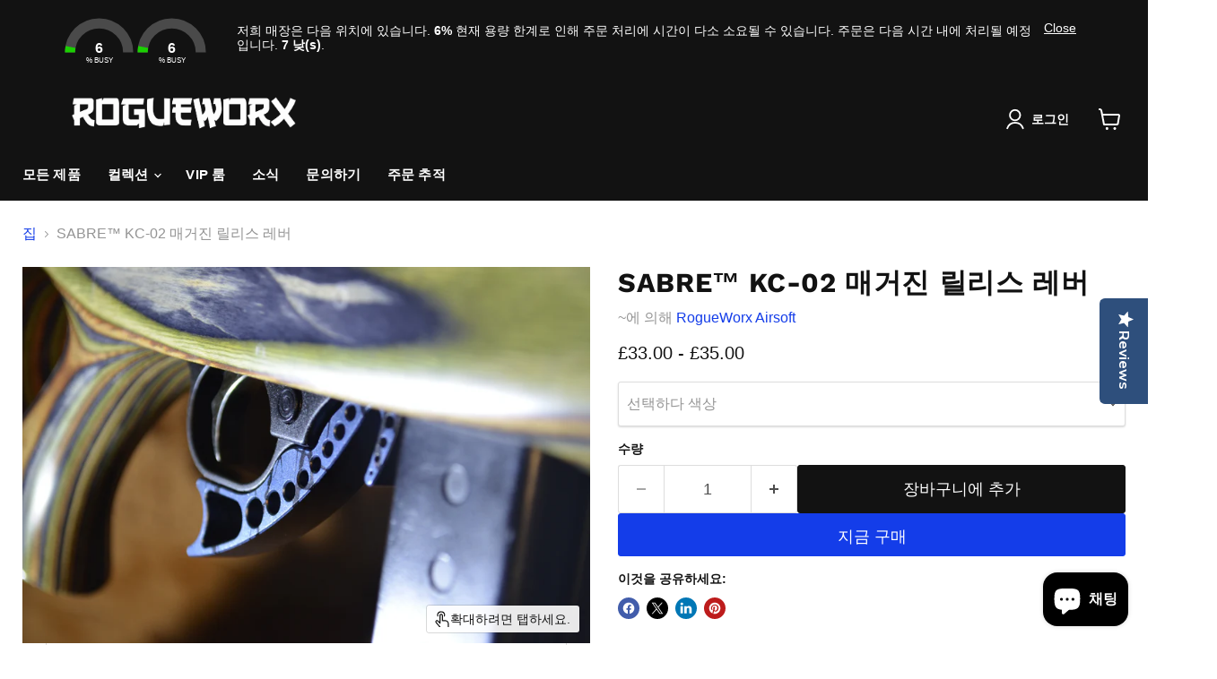

--- FILE ---
content_type: text/html; charset=utf-8
request_url: https://www.rogueworx.com/ko/products/sabre-kc-02-mag-release
body_size: 60372
content:
<!doctype html>
<html class="no-js no-touch" lang="ko">
  <head>
    <meta charset="utf-8">
    <meta http-equiv="x-ua-compatible" content="IE=edge">

    <link rel="preconnect" href="https://cdn.shopify.com">
    <link rel="preconnect" href="https://fonts.shopifycdn.com">
    <link rel="preconnect" href="https://v.shopify.com">
    <link rel="preconnect" href="https://cdn.shopifycloud.com">

    <title>SABRE™ KC-02 매거진 릴리스 레버 — ROGUEWORX LTD</title>

    
      <meta name="description" content="업데이트된 V4 디자인은 탄창 고정 각도를 2도 조정하여 허용 오차 범위가 넓은 리시버에서도 더욱 안정적인 탄창 고정을 제공합니다! 이제 사격 시 탄창이 떨어지는 일은 없습니다! RogueWorx는 KC-02용 최초의 양손잡이용 탄창 분리 레버를 개발했으며, 이는 루거 10/22 플랫폼에서도 최초일 가능성이 높습니다. 이 레버를 사용하면 총을 잡은 손이나 양손 중 어느 쪽으로든 탄창을 분리할 수 있습니다. 중지 또는 작업하는 손의 엄지손가락을 사용하세요. 이를 통해 재장전 시 훨씬 더 유연하게 움직일 수 있어 속도를 높일 수 있으며, 멋진 모습까지 연출할 수 있습니다">
    

    
      <link rel="shortcut icon" href="//www.rogueworx.com/cdn/shop/files/20230711_112608_32x32.jpg?v=1689071196" type="image/png">
    

    
      <link rel="canonical" href="https://www.rogueworx.com/ko/products/sabre-kc-02-mag-release" />
    

    <meta name="viewport" content="width=device-width">

    
    





<meta property="og:site_name" content="ROGUEWORX LTD">
<meta property="og:url" content="https://www.rogueworx.com/ko/products/sabre-kc-02-mag-release">
<meta property="og:title" content="SABRE™ KC-02 매거진 릴리스 레버">
<meta property="og:type" content="product">
<meta property="og:description" content="업데이트된 V4 디자인은 탄창 고정 각도를 2도 조정하여 허용 오차 범위가 넓은 리시버에서도 더욱 안정적인 탄창 고정을 제공합니다! 이제 사격 시 탄창이 떨어지는 일은 없습니다! RogueWorx는 KC-02용 최초의 양손잡이용 탄창 분리 레버를 개발했으며, 이는 루거 10/22 플랫폼에서도 최초일 가능성이 높습니다. 이 레버를 사용하면 총을 잡은 손이나 양손 중 어느 쪽으로든 탄창을 분리할 수 있습니다. 중지 또는 작업하는 손의 엄지손가락을 사용하세요. 이를 통해 재장전 시 훨씬 더 유연하게 움직일 수 있어 속도를 높일 수 있으며, 멋진 모습까지 연출할 수 있습니다">




    
    
    

    
    
    <meta
      property="og:image"
      content="https://www.rogueworx.com/cdn/shop/products/DSC0087_1_1200x795.JPG?v=1585668355"
    />
    <meta
      property="og:image:secure_url"
      content="https://www.rogueworx.com/cdn/shop/products/DSC0087_1_1200x795.JPG?v=1585668355"
    />
    <meta property="og:image:width" content="1200" />
    <meta property="og:image:height" content="795" />
    
    
    <meta property="og:image:alt" content="Social media image" />
  












<meta name="twitter:title" content="SABRE™ KC-02 매거진 릴리스 레버">
<meta name="twitter:description" content="업데이트된 V4 디자인은 탄창 고정 각도를 2도 조정하여 허용 오차 범위가 넓은 리시버에서도 더욱 안정적인 탄창 고정을 제공합니다! 이제 사격 시 탄창이 떨어지는 일은 없습니다! RogueWorx는 KC-02용 최초의 양손잡이용 탄창 분리 레버를 개발했으며, 이는 루거 10/22 플랫폼에서도 최초일 가능성이 높습니다. 이 레버를 사용하면 총을 잡은 손이나 양손 중 어느 쪽으로든 탄창을 분리할 수 있습니다. 중지 또는 작업하는 손의 엄지손가락을 사용하세요. 이를 통해 재장전 시 훨씬 더 유연하게 움직일 수 있어 속도를 높일 수 있으며, 멋진 모습까지 연출할 수 있습니다">


    
    
    
      
      
      <meta name="twitter:card" content="summary_large_image">
    
    
    <meta
      property="twitter:image"
      content="https://www.rogueworx.com/cdn/shop/products/DSC0087_1_1200x600_crop_center.JPG?v=1585668355"
    />
    <meta property="twitter:image:width" content="1200" />
    <meta property="twitter:image:height" content="600" />
    
    
    <meta property="twitter:image:alt" content="Social media image" />
  



    <link rel="preload" href="" as="font" crossorigin="anonymous">
    <link rel="preload" as="style" href="//www.rogueworx.com/cdn/shop/t/20/assets/theme.css?v=21345117226624804581762195342"><script async crossorigin fetchpriority="high" src="/cdn/shopifycloud/importmap-polyfill/es-modules-shim.2.4.0.js"></script>
<script type="importmap">
{
  "imports": {
    "element.base-media": "//www.rogueworx.com/cdn/shop/t/20/assets/element.base-media.js?v=61305152781971747521756571684",
    "element.model": "//www.rogueworx.com/cdn/shop/t/20/assets/element.model.js?v=101001098341450788491756571684",
    "element.video": "//www.rogueworx.com/cdn/shop/t/20/assets/element.video.js?v=47354384994497331701756571684",
    "es-module-shims": "//www.rogueworx.com/cdn/shop/t/20/assets/es-module-shims.min.js?v=3197203922110785981756571684",
    "is-land": "//www.rogueworx.com/cdn/shop/t/20/assets/is-land.min.js?v=92343381495565747271756571684",
    "lightbox": "//www.rogueworx.com/cdn/shop/t/20/assets/lightbox.js?v=116354114233759933611756571684",
    "product.gallery": "//www.rogueworx.com/cdn/shop/t/20/assets/product.gallery.js?v=169430556141423714401756571684",
    "section.slideshow": "//www.rogueworx.com/cdn/shop/t/20/assets/section.slideshow.js?v=176892809315355130961756571684",
    "util.events": "//www.rogueworx.com/cdn/shop/t/20/assets/util.events.js?v=163430142883111782711756571684",
    "util.resource-loader": "//www.rogueworx.com/cdn/shop/t/20/assets/util.resource-loader.js?v=81301169148003274841756571684",
    "utility.stylesheet": "//www.rogueworx.com/cdn/shop/t/20/assets/utility.stylesheet.js?v=115421978848924304161756571684",
    "vendor.drift-zoom": "//www.rogueworx.com/cdn/shop/t/20/assets/vendor.drift-zoom.js?v=58010873367620907491756571684",
    "vendor.in-view": "//www.rogueworx.com/cdn/shop/t/20/assets/vendor.in-view.js?v=126891093837844970591756571684",
    "vendor.photoswipe-ui-default": "//www.rogueworx.com/cdn/shop/t/20/assets/vendor.photoswipe-ui-default.min.js?v=60644649669025199041756571684",
    "vendor.photoswipe": "//www.rogueworx.com/cdn/shop/t/20/assets/vendor.photoswipe.min.js?v=169650331104647059261756571684",
    "vendor.swiper": "//www.rogueworx.com/cdn/shop/t/20/assets/vendor.swiper.js?v=18393553757305362231756571684"
  }
}
</script><script>
  if (!(HTMLScriptElement.supports && HTMLScriptElement.supports('importmap'))) {
    const el = document.createElement('script')
    el.async = true
    el.src = "//www.rogueworx.com/cdn/shop/t/20/assets/es-module-shims.min.js?v=3197203922110785981756571684"
    document.head.appendChild(el)
  }
</script>
<script type="module" src="//www.rogueworx.com/cdn/shop/t/20/assets/is-land.min.js?v=92343381495565747271756571684"></script>
<style data-shopify>:root {
    /* Core Sizes */
    --size-0-25: 0.0625rem; /* 1px */
    --size-0-5: 0.125rem; /* 2px */
    --size-1: 0.25rem; /* 4px */
    --size-1-5: 0.375rem; /* 6px */
    --size-2: 0.5rem; /* 8px */
    --size-2-5: 0.625rem; /* 10px */
    --size-3: 0.75rem; /* 12px */
    --size-3-5: 0.875rem; /* 14px */
    --size-4: 1rem; /* 16px */
    --size-4-5: 1.125rem; /* 18px */
    --size-5: 1.25rem; /* 20px */
    --size-5-5: 1.375rem; /* 22px */
    --size-6: 1.5rem; /* 24px */
    --size-6-5: 1.625rem; /* 26px */
    --size-7: 1.75rem; /* 28px */
    --size-7-5: 1.875rem; /* 30px */
    --size-8: 2rem; /* 32px */
    --size-8-5: 2.125rem; /* 34px */
    --size-9: 2.25rem; /* 36px */
    --size-9-5: 2.375rem; /* 38px */
    --size-10: 2.5rem; /* 40px */
    --size-11: 2.75rem; /* 44px */
    --size-12: 3rem; /* 48px */
    --size-14: 3.5rem; /* 56px */
    --size-16: 4rem; /* 64px */
    --size-18: 4.5rem; /* 72px */
    --size-20: 5rem; /* 80px */
    --size-24: 6rem; /* 96px */
    --size-28: 7rem; /* 112px */
    --size-32: 8rem; /* 128px */

    /* Text Sizes */
    --text-size-2: 0.5rem; /* 8px */
    --text-size-2-5: 0.625rem; /* 10px */
    --text-size-3: 0.75rem; /* 12px */
    --text-size-3-5: 0.875rem; /* 14px */
    --text-size-4: 1rem; /* 16px */
    --text-size-4-5: 1.125rem; /* 18px */
    --text-size-5: 1.25rem; /* 20px */
    --text-size-5-5: 1.375rem; /* 22px */
    --text-size-6: 1.5rem; /* 24px */
    --text-size-6-5: 1.625rem; /* 26px */
    --text-size-7: 1.75rem; /* 28px */
    --text-size-7-5: 1.875rem; /* 30px */
    --text-size-8: 2rem; /* 32px */
    --text-size-8-5: 2.125rem; /* 34px */
    --text-size-9: 2.25rem; /* 36px */
    --text-size-9-5: 2.375rem; /* 38px */
    --text-size-10: 2.5rem; /* 40px */
    --text-size-11: 2.75rem; /* 44px */
    --text-size-12: 3rem; /* 48px */
    --text-size-14: 3.5rem; /* 56px */
    --text-size-16: 4rem; /* 64px */
    --text-size-18: 4.5rem; /* 72px */
    --text-size-20: 5rem; /* 80px */
    --text-size-24: 6rem; /* 96px */
    --text-size-28: 7rem; /* 112px */
    --text-size-32: 8rem; /* 128px */

    /* Line */
    --line-size-none: 0px;
    --line-size-xs: 0.5px;
    --line-size-sm: 1px;
    --line-size-md: 2px;
    --line-size-lg: 4px;
    --line-size-xl: 8px;

    /* Gap */
    --gap-size-none: 0px;
    --gap-size-xs: 8px;
    --gap-size-sm: 16px;
    --gap-size-md: 32px;
    --gap-size-lg: 48px;
    --gap-size-xl: 64px;

    /* Radius */
    --radius-xs: 4px;
    --radius-sm: 8px;
    --radius-md: 12px;
    --radius-lg: 16px;
    --radius-xl: 24px;
    --radius-2xl: 32px;
    --radius-none: 0px;
    --radius-full: 999px;

    /* Dropshadow */
    --shadow-none: 0px 0px 0px 0px rgba(0, 0, 0, 0);
    --shadow-sm: 0px 1px 2px 0px rgba(0, 0, 0, 0.08);
    --shadow-md: 0px 2px 4px -1px rgba(0, 0, 0, 0.08);
    --shadow-lg: 0px 8px 16px -4px rgba(0, 0, 0, 0.08);
    --shadow-xl: 0px 16px 32px -6px rgba(0, 0, 0, 0.12);
    --shadow-2xl: 0px 16px 64px -12px rgba(0, 0, 0, 0.22);

    /* Font Weights */
    --font-weight-100: 100;
    --font-weight-200: 200;
    --font-weight-300: 300;
    --font-weight-400: 400;
    --font-weight-500: 500;
    --font-weight-600: 600;
    --font-weight-700: 700;
    --font-weight-800: 800;
    --font-weight-900: 900;

    /* Letter Spacings */
    --letter-space-2xs: -0.05em;
    --letter-space-xs: -0.03em;
    --letter-space-sm: -0.015em;
    --letter-space-md: 0em;
    --letter-space-lg: 0.015em;
    --letter-space-xl: 0.03em;
    --letter-space-2xl: 0.05em;
    --letter-space-3xl: 0.08em;
    --letter-space-4xl: 0.12em;

    /* Line Heights */
    --line-height-2xs: 0.9;
    --line-height-xs: 1;
    --line-height-sm: 1.1;
    --line-height-md: 1.2;
    --line-height-lg: 1.5;
    --line-height-xl: 1.7;
    --line-height-2xl: 2;

    /* Color Shades */
    --shade-0: 0%;
    --shade-4: 4%;
    --shade-8: 8%;
    --shade-12: 12%;
    --shade-16: 16%;
    --shade-20: 20%;
    --shade-30: 30%;
    --shade-40: 40%;
    --shade-50: 50%;
    --shade-60: 60%;
    --shade-70: 70%;
    --shade-80: 80%;
    --shade-90: 90%;
    --shade-100: 100%;
  }</style><style data-shopify>/* Root Variables */
  :root {
    --root-font-size: 16px;
    --root-color-primary: #000;
    --root-color-secondary: #fff;
  }

  /* Colors */
  :root {
    --color-primary: var(--root-color-primary);
    --color-secondary: var(--root-color-secondary);
    --color-focus: #4a9afc;
    --color-error: #ba4444;
    --color-price: var(--color-primary);
    --color-text-savings: var(--color-primary);
    --disabled-grey: #f6f6f6;
    --disabled-border: #b6b6b6;
    --disabled-grey-text: #b6b6b6;
    --success-green: #56ad6a;
    --success-green-bg: #ecfef0;
    --color-sticky-nav-links: #fff;
  }

  /* Body Font Stack */
  :root {
    --body-font-family: 'Arial';
    --body-font-family-fallback: 'sans-serif';
    --body-font-weight: var(--font-weight-400);
    --body-letter-spacing: var(--letter-space-md);
    --body-line-height: var(--line-height-md);
    --body-text-transform: none;
    --body-lg-font-size: var(--text-size-4);
    --body-md-font-size: var(--text-size-3-5);
    --body-sm-font-size: var(--text-size-3);
    --body-xs-font-size: var(--text-size-2-5);

    @media screen and (min-width: 769px) {
      --body-lg-font-size: var(--text-size-4-5);
      --body-md-font-size: var(--text-size-4);
      --body-sm-font-size: var(--text-size-3-5);
      --body-xs-font-size: var(--text-size-3);
    }
  }

  /* Heading Font Stack */
  :root {
    --heading-font-family: 'Arial';
    --heading-font-family-fallback: 'sans-serif';
    --heading-font-weight: var(--font-weight-700);
    --heading-letter-spacing: var(--letter-space-md);

    --heading-2xl-line-height: var(--line-height-md);
    --heading-xl-line-height: var(--line-height-md);
    --heading-lg-line-height: var(--line-height-md);
    --heading-md-line-height: var(--line-height-md);
    --heading-sm-line-height: var(--line-height-md);
    --heading-xs-line-height: var(--line-height-md);

    --heading-2xl-font-size: var(--text-size-12);
    --heading-xl-font-size: var(--text-size-8);
    --heading-lg-font-size: var(--text-size-6);
    --heading-md-font-size: var(--text-size-5);
    --heading-sm-font-size: var(--text-size-4-5);
    --heading-xs-font-size: var(--text-size-4);

    @media screen and (min-width: 769px) {
      --heading-2xl-font-size: var(--text-size-16);
      --heading-xl-font-size: var(--text-size-12);
      --heading-lg-font-size: var(--text-size-8);
      --heading-md-font-size: var(--text-size-6);
      --heading-sm-font-size: var(--text-size-5);
      --heading-xs-font-size: var(--text-size-4-5);
    }
  }

  /* Accent Font Stack */
  :root {
    --accent-font-family: 'Arial';
    --accent-font-family-fallback: 'sans-serif';
    --accent-font-weight: var(--font-weight-400);
    --accent-letter-spacing: var(--letter-space-4xl);
    --accent-line-height: var(--line-height-md);
    --accent-text-transform: uppercase;
  }

  /* ==================================================================== */
  /* OLD CSS VARIABLES THAT NEEDS TO 🔥 */
  /* ==================================================================== */
  :root {
    --z-index-modal: 30;
    --z-index-toolbar: 7;
    --z-index-header: 6;
    --z-index-header-submenu: 7;
    --z-index-header-bottom-row: 3;
    --z-index-header-drawers: 5;
    --z-index-header-drawers-mobile: 3;
    --z-index-header-search: 7;
    --z-index-loader: 4;
    --z-index-header-search-overlay: 1;
    --url-ico-select: url(//www.rogueworx.com/cdn/shop/t/20/assets/ico-select.svg);
    --url-swirl-svg: url(//www.rogueworx.com/cdn/shop/t/20/assets/swirl.svg);
    --header-padding-bottom: 0;
    --gutter: 30px;
    --page-width: 1500px;
    --page-width-narrow: 1000px;
    --page-width-gutter-small: 17px;
    --grid-gutter: 22px;
    --grid-gutter-small: 16px;
    --slide-curve: 0.25s cubic-bezier(0.165, 0.84, 0.44, 1);
    --drawer-box-shadow: 0 10px 25px rgba(0, 0, 0, 0.15);
    --product-grid-margin: 10px;
    --product-grid-padding: 12px;
    --product-radius: 10px;
    --page-top-padding: 35px;
    --page-narrow: 780px;
    --page-width-padding: 40px;
    --grid-gutter: 22px;
    --index-section-padding: 60px;
    --section-header-bottom: 40px;
    --size-chart-margin: 30px 0;
    --size-chart-icon-margin: 5px;
    --newsletter-reminder-padding: 20px 30px 20px 25px;
    --text-frame-margin: 10px;
    --desktop-menu-chevron-size: 10px;
    --site-nav-item-padding: 20px;
    --site-nav-item-padding-top-bottom: 16px;
    --site-nav-icon-padding: 12px;
  }

  @media screen and (max-width: 768px) {
    :root {
      --page-top-padding: 15px;
      --page-narrow: 330px;
      --page-width-padding: 17px;
      --grid-gutter: 16px;
      --index-section-padding: 40px;
      --section-header-bottom: 25px;
      --text-frame-margin: 7px;
    }
  }</style>
<style data-shopify>:root {
    --text-size-scale-n-4: var(--text-size-2); /* 8px */
    --text-size-scale-n-3: var(--text-size-2-5); /* 10px */
    --text-size-scale-n-2: var(--text-size-3); /* 12px */
    --text-size-scale-n-1: var(--text-size-3-5); /* 14px */
    --text-size-scale-n0: var(--text-size-4); /* 16px */
    --text-size-scale-n1: var(--text-size-4-5); /* 18px */
    --text-size-scale-n2: var(--text-size-5); /* 20px */
    --text-size-scale-n3: var(--text-size-6); /* 24px */
    --text-size-scale-n4: var(--text-size-6-5); /* 26px */
    --text-size-scale-n5: var(--text-size-7); /* 28px */
    --text-size-scale-n6: var(--text-size-8); /* 32px */
    --text-size-scale-n7: var(--text-size-9); /* 36px */
    --text-size-scale-n8: var(--text-size-10); /* 40px */
    --text-size-scale-n9: var(--text-size-12); /* 48px */
    --text-size-scale-n10: var(--text-size-14); /* 56px */
    --text-size-scale-n11: var(--text-size-16); /* 64px */
    --text-size-scale-n12: var(--text-size-18); /* 72px */
    --text-size-scale-n13: var(--text-size-20); /* 80px */
    --text-size-scale-n14: var(--text-size-24); /* 96px */

    --font-weight-scale-n-3: var(--font-weight-100);
    --font-weight-scale-n-2: var(--font-weight-200);
    --font-weight-scale-n-1: var(--font-weight-300);
    --font-weight-scale-n0: var(--font-weight-400);
    --font-weight-scale-n1: var(--font-weight-500);
    --font-weight-scale-n2: var(--font-weight-600);
    --font-weight-scale-n3: var(--font-weight-700);
    --font-weight-scale-n4: var(--font-weight-800);
    --font-weight-scale-n5: var(--font-weight-900);

    --letter-spacing-scale-n-3: var(--letter-space-2xs);
    --letter-spacing-scale-n-2: var(--letter-space-xs);
    --letter-spacing-scale-n-1: var(--letter-space-sm);
    --letter-spacing-scale-n0: var(--letter-space-md);
    --letter-spacing-scale-n1: var(--letter-space-lg);
    --letter-spacing-scale-n2: var(--letter-space-xl);
    --letter-spacing-scale-n3: var(--letter-space-2xl);
    --letter-spacing-scale-n4: var(--letter-space-3xl);
    --letter-spacing-scale-n5: var(--letter-space-4xl);

    --line-height-scale-n-3: var(--line-height-2xs);
    --line-height-scale-n-2: var(--line-height-xs);
    --line-height-scale-n-1: var(--line-height-sm);
    --line-height-scale-n0: var(--line-height-md);
    --line-height-scale-n1: var(--line-height-lg);
    --line-height-scale-n2: var(--line-height-xl);
    --line-height-scale-n3: var(--line-height-2xl);

    /* Body Font Scales *//* Heading Font Scales *//* Accent Font Scales */@media screen and (min-width: 769px) {
      /* Body Font Desktop Sizes *//* Heading Desktop Font Sizes */}
  }</style>
<style data-shopify>:root {
    

    
  }

  

  

  /* LEGACY TOKENS THAT WE NEED TO KILLLLLLLLLLLLL */
  /* --------------------------------------------- */

  :root {
    /* Fixed colors */
    --color-price: ;
    --color-text-savings: ;

    /* TODO: Move to component that uses this */
    --color-button-primary: #000; /* TODO: Remove this */
    --color-button-primary-light: #1a1a1a; /* TODO: Remove this */
    --color-button-primary-dim: #000000; /* TODO: Remove this */
    --color-button-primary-text: #ffffff; /* TODO: Remove this */

    --color-sale-tag: ;
    --color-sale-tag-text: ;
  }</style><style data-shopify>
  :root {
    

    --color-background: #fff;
    --color-background-alpha-0: rgba(255, 255, 255, 0);
    --color-background-alpha-90: rgba(255, 255, 255, 0.9);

    /* Typography */
    
    
    --color-headings: #1d1d1d;
    --color-text: #1d1d1d;

    --color-text-05: #f4f4f4;
    --color-text-05-alpha-0: rgba(244, 244, 244, 0);

    --color-text-hover: #1d1d1d;
    --color-text-light: #1d1d1d;
    --color-links: #046e82;
    --color-link-hover: #1d1d1d;

    /* Products */
    --color-products-in-stock: #268c0b;
    --color-products-low-stock: #cc1313;
    --color-products-no-stock: #121212;

    /* Buttons */
    
    

    --color-button-text: #ffffff;
    --color-button-background: #f04f36;
    --color-button-background-hover: #f2614a;

    --color-button-background-focus: #dddddd;
    --color-button-disable: #939393;

    --color-button-secondary-text: #f04f36;
    --color-button-secondary-background: #ffffff;
    --color-button-secondary-background-hover: #ffffff;
    --color-button-secondary-background-focus: #e6e6e6;
    --color-button-secondary-border: #dddddd;
    --color-button-secondary-border-hover: #c7c7c7;

    --button-primary-text-color: #ffffff;
    --button-primary-text-color-highlight: #ffffff;
    --button-primary-bg-color: #000000;
    --button-primary-bg-color-highlight: #606060;
    --button-primary-border-color: rgba(0,0,0,0);
    --button-primary-border-color-highlight: rgba(0,0,0,0);

    --button-secondary-text-color: #000000;
    --button-secondary-text-color-highlight: #ffffff;
    --button-secondary-bg-color: rgba(0,0,0,0);
    --button-secondary-bg-color-highlight: #000000;
    --button-secondary-border-color: #000000;
    --button-secondary-border-color-highlight: #000000;

    --button-link-text-color: #000000;
    --button-link-text-color-highlight: #ccc;

    /* Header */
    --color-header-text: #1d1d1d;
    --color-header-background: #fff;

    /* Forms */
    
    --color-input-text: #4d4d4d;

    --color-input-text-hover: #dddddd;

    --color-input-background: #fff;
    --color-input-background-hover: #f4f4f4;

    --color-input-border: #dddddd;
    --color-input-border-alpha-25: rgba(221, 221, 221, 0.25);


    --color-input-border-morph-2: #c7c7c7;
    --color-input-border-morph-4: #b1b1b1;
    --color-input-border-morph-10: #858585;
    --color-input-border-morph-12: #767676;

    --color-input-border-hover: #c7c7c7;

    --color-product-sale-accent: #f04f36;
    --color-product-review-star: #ffab41;

    /* Footer */
    --color-footer-text: #1d1d1d;

    --color-footer-background: #f5f3ed;


    --color-footer-link: #3c3c3c;
    --color-footer-color-alt: rgba(29, 29, 29, 0.8);
    --color-additional-accent: rgba(29, 29, 29, 0.5);

    /* Placeholders */
    --color-placeholder-background: #ededed;
    --color-placeholder-fill: #b0b0b0;

    /* General */
    
    
    
    --color-black: #000;
    --color-white: #fff;

    --color-border: #808080;
    --color-border-modify: rgba(128, 128, 128, 0.3);
    --color-border-less-soft: rgba(0, 0, 0, 0.25);
    --color-border-soft: rgba(0, 0, 0, 0.15);
    --color-border-softer: rgba(0, 0, 0, 0.1);


    --color-overlay-background: Liquid error (snippets/head.styles.legacy-settings-color line 118): Alpha must be a float between 0 and 1;


    --color-background-8: #ededed;
    --color-background-4: #f6f6f6;

    --color-background-light: #f2f2f2;
    --color-search-category-background: #e8e8e8;

    --color-box-shadow-border: rgba(128, 128, 128, 0.16);
    --color-box-shadow-shadow: rgba(128, 128, 128, 0.11);
    --color-box-shadow-border-focused: rgba(128, 128, 128, 0.5);
    --color-box-shadow-shadow-focused: rgba(128, 128, 128, 0.5);

    --color-box-shadow-shadow-headings: rgba(128, 128, 128, 0.05);

    --color-error: #f05d5d;
    --color-success: #51a551;
    --color-warning: #dfa354;
    --color-highlight: #fffbd9;
    --color-notice: --color-text;
    --color-sale: --color-product-sale-accent;
    --color-star: --color-product-review-star;
    --color-star-empty: #8e8e8e;

    --color-facebook: #425dab;
    --color-x: #000;
    --color-pinterest: #bd1c1c;
    --color-linkedin: #0077B5;
  }
</style>
<style data-shopify>:root {
    --heading-font-family: 'Open Sans', sans-serif;
    --heading-font-weight: 400;
    --heading-letter-spacing: 0px;
    --body-font-family: 'Open Sans', sans-serif;

    --heading-font-style: normal;
    --subheading-font-family: 'Open Sans', sans-serif;
    --button-font-family: 'Open Sans', sans-serif;

    /* Font sizes */
    --heading-xl-font-size: 40px;
    --heading-lg-font-size: 20px;
    --body-md-font-size: 15px;

    --button-primary-font-size: 1rem;
    --button-primary-line-height: inherit;

    --button-secondary-font-size: 1rem;
    --button-secondary-line-height: inherit;

    --button-link-style-font-size: 1rem;
    --button-link-style-line-height: inherit;

    --heading-responsive: 1;
    --subheading-responsive: 1;

    /* Button styles */
    --button-font-weight: 700;
    --button-font-style: normal;
    --button-letter-spacing: 0px;
    --button-transition-speed: 0.3s;
    --button-font-capitalization: none;

    --button-primary-border-radius: 0px;
    --button-secondary-border-radius: 0px;
    --button-link-underline-thickness: 1px;
    --button-link-underline-style: solid;
  }</style>



<style data-shopify>
  :root {
    /* Backgrounds */
    
    

    --color-background: 
      
rgb(255, 255, 255)
    ;
    --color-background-alpha-0: rgba(255, 255, 255, 0);
    --color-background-alpha-90: rgba(255, 255, 255, 0.9);

    /* Typography */
    --color-headings: #121212;
    --color-text: #121212;

    --color-text-05: #f3f3f3;
    --color-text-05-alpha-0: rgba(243, 243, 243, 0);

    
    

    
    
    
    

    --color-text-hover: 
      
#2f2f2f
    ;
    --color-text-light: #949494;
    --color-links: #143de9;

    
    
    

    --color-link-hover: 
      
#1032bf
    ;

    /* Products */
    --color-products-in-stock: #268c0b;
    --color-products-low-stock: #cc1313;
    --color-products-no-stock: #121212;

    /* Buttons */
    --color-button-text: #ffffff;
    --color-button-background: #143de9;
    --color-button-background-hover: rgb(44, 80, 235);

    
    

    --color-button-background-focus: 
      
#1236cd
    ;
    --color-button-disable: #7f7f7f;

    --color-button-secondary-text: #ffffff;
    --color-button-secondary-background: #121212;
    --color-button-secondary-background-hover: rgb(65, 65, 65);

    
    

    --color-button-secondary-background-focus: 
      
#1d1d1d
    ;
    --color-button-secondary-border: #121212;

    
    

    --color-button-secondary-border-hover: 
      
#1d1d1d
    ;

    /* Header */
    --color-header-text: #ffffff;

    
    

    --color-header-background: 
      
rgb(18, 18, 18)
    ;

    /* Forms */
    --color-input-text: #4d4d4d;

    
    

    --color-input-text-hover: 
      
#434343
    ;

    --color-input-background: #ffffff;
    --color-input-background-hover: #f3f3f3;

    --color-input-border: #dddddd;
    --color-input-border-alpha-25: rgba(221, 221, 221, 0.25);

    

    
    

    
    

    
    

    
    

    --color-input-border-morph-2: 
      
#cecece
    ;
    --color-input-border-morph-4: 
      
#bebebe
    ;
    --color-input-border-morph-10: 
      
#919191
    ;
    --color-input-border-morph-12: 
      
#818181
    ;

    --color-input-border-hover: 
      
#cecece
    ;

    --color-product-sale-accent: #cc1313;
    --color-product-review-star: #121212;

    /* Footer */
    --color-footer-text: #ffffff;

    
    

    --color-footer-background: 
      
rgb(18, 18, 18)
    ;

    
    

    --color-footer-link: 
      
#ebebeb
    ;
    --color-footer-color-alt: rgba(255, 255, 255, 0.8);
    --color-additional-accent: rgba(255, 255, 255, 0.5);

    /* Placeholders */
    --color-placeholder-background: #ececec;
    --color-placeholder-fill: #acacac;

    /* General */
    
    

    --color-black: #000;
    --color-white: #fff;

    
    
    
    

    
    

    --color-border: rgb(128, 128, 128);
    --color-border-modify: rgba(128, 128, 128, 0.3);
    --color-border-less-soft: rgba(0, 0, 0, 0.25);
    --color-border-soft: rgba(0, 0, 0, 0.15);
    --color-border-softer: rgba(0, 0, 0, 0.1);

    

    --color-overlay-background: rgba(18, 18, 18, 0.5);

    

    --color-background-8: #ececec;
    --color-background-4: #f6f6f6;

    --color-background-light: #f3f3f3;
    --color-search-category-background: #e7e7e7;

    --color-box-shadow-border: rgba(128, 128, 128, 0.16);
    --color-box-shadow-shadow: rgba(128, 128, 128, 0.11);
    --color-box-shadow-border-focused: rgba(128, 128, 128, 0.5);
    --color-box-shadow-shadow-focused: rgba(128, 128, 128, 0.5);

    --color-box-shadow-shadow-headings: rgba(128, 128, 128, 0.05);

    --color-error: #f05d5d;
    --color-success: #51a551;
    --color-warning: #dfa354;
    --color-highlight: #fffbd9;
    --color-notice: --color-text;
    --color-sale: --color-product-sale-accent;
    --color-star: --color-product-review-star;
    --color-star-empty: #898989;

    --color-facebook: #425dab;
    --color-x: #000;
    --color-pinterest: #bd1c1c;
    --color-linkedin: #0077B5;
  }
</style>

<style data-shopify>:root {
    /* Override heading font stack with empire legacy settings */
    --heading-font-family: "Work Sans",sans-serif;
    --heading-font-scale: 1.2;
    --heading-font-weight: 700;
    --heading-font-style: normal;
    --heading-font-capitalization: uppercase;
    --heading-letter-spacing: 0.02em;
    --subheading-font-family: 'Nunito Sans', sans-serif;
    --button-font-family: Helvetica,Arial, sans-serif;
    --button-font-capitalization: initial;
    --button-letter-spacing: 0.0em;

    --heading-responsive: 1;
    --subheading-responsive: 1;
    --body-font-family: Helvetica;
  }</style><script>window.performance && window.performance.mark && window.performance.mark('shopify.content_for_header.start');</script><meta id="shopify-digital-wallet" name="shopify-digital-wallet" content="/5388632177/digital_wallets/dialog">
<meta name="shopify-checkout-api-token" content="15b3f3cbc34733acc5df6a11a7992736">
<meta id="in-context-paypal-metadata" data-shop-id="5388632177" data-venmo-supported="false" data-environment="production" data-locale="en_US" data-paypal-v4="true" data-currency="GBP">
<link rel="alternate" hreflang="x-default" href="https://www.rogueworx.com/products/sabre-kc-02-mag-release">
<link rel="alternate" hreflang="en" href="https://www.rogueworx.com/products/sabre-kc-02-mag-release">
<link rel="alternate" hreflang="zh-Hant" href="https://www.rogueworx.com/zh/products/sabre-kc-02-mag-release">
<link rel="alternate" hreflang="fr" href="https://www.rogueworx.com/fr/products/sabre-kc-02-version-mag">
<link rel="alternate" hreflang="de" href="https://www.rogueworx.com/de/products/sabre-kc-02-mag-release-de">
<link rel="alternate" hreflang="ja" href="https://www.rogueworx.com/ja/products/%E3%82%BB%E3%82%A4%E3%83%90%E3%83%BCkc-02%E9%9B%91%E8%AA%8C%E7%99%BA%E5%A3%B2">
<link rel="alternate" hreflang="ko" href="https://www.rogueworx.com/ko/products/sabre-kc-02-mag-release">
<link rel="alternate" hreflang="es" href="https://www.rogueworx.com/es/products/lanzamiento-de-sable-kc-02-mag">
<link rel="alternate" hreflang="ru" href="https://www.rogueworx.com/ru/products/%D0%B2%D1%8B%D0%BF%D1%83%D1%81%D0%BA-%D0%B6%D1%83%D1%80%D0%BD%D0%B0%D0%BB%D0%B0-sabre-kc-02">
<link rel="alternate" hreflang="sv" href="https://www.rogueworx.com/sv/products/sabre-kc-02-mag-release">
<link rel="alternate" hreflang="nl" href="https://www.rogueworx.com/nl/products/sabre-kc-02-mag-release">
<link rel="alternate" hreflang="pl" href="https://www.rogueworx.com/pl/products/sabre-kc-02-mag-release">
<link rel="alternate" hreflang="zh-Hant-AC" href="https://www.rogueworx.com/zh/products/sabre-kc-02-mag-release">
<link rel="alternate" hreflang="zh-Hant-AD" href="https://www.rogueworx.com/zh/products/sabre-kc-02-mag-release">
<link rel="alternate" hreflang="zh-Hant-AE" href="https://www.rogueworx.com/zh/products/sabre-kc-02-mag-release">
<link rel="alternate" hreflang="zh-Hant-AF" href="https://www.rogueworx.com/zh/products/sabre-kc-02-mag-release">
<link rel="alternate" hreflang="zh-Hant-AG" href="https://www.rogueworx.com/zh/products/sabre-kc-02-mag-release">
<link rel="alternate" hreflang="zh-Hant-AI" href="https://www.rogueworx.com/zh/products/sabre-kc-02-mag-release">
<link rel="alternate" hreflang="zh-Hant-AL" href="https://www.rogueworx.com/zh/products/sabre-kc-02-mag-release">
<link rel="alternate" hreflang="zh-Hant-AM" href="https://www.rogueworx.com/zh/products/sabre-kc-02-mag-release">
<link rel="alternate" hreflang="zh-Hant-AO" href="https://www.rogueworx.com/zh/products/sabre-kc-02-mag-release">
<link rel="alternate" hreflang="zh-Hant-AR" href="https://www.rogueworx.com/zh/products/sabre-kc-02-mag-release">
<link rel="alternate" hreflang="zh-Hant-AT" href="https://www.rogueworx.com/zh/products/sabre-kc-02-mag-release">
<link rel="alternate" hreflang="zh-Hant-AU" href="https://www.rogueworx.com/zh/products/sabre-kc-02-mag-release">
<link rel="alternate" hreflang="zh-Hant-AW" href="https://www.rogueworx.com/zh/products/sabre-kc-02-mag-release">
<link rel="alternate" hreflang="zh-Hant-AX" href="https://www.rogueworx.com/zh/products/sabre-kc-02-mag-release">
<link rel="alternate" hreflang="zh-Hant-AZ" href="https://www.rogueworx.com/zh/products/sabre-kc-02-mag-release">
<link rel="alternate" hreflang="zh-Hant-BA" href="https://www.rogueworx.com/zh/products/sabre-kc-02-mag-release">
<link rel="alternate" hreflang="zh-Hant-BB" href="https://www.rogueworx.com/zh/products/sabre-kc-02-mag-release">
<link rel="alternate" hreflang="zh-Hant-BD" href="https://www.rogueworx.com/zh/products/sabre-kc-02-mag-release">
<link rel="alternate" hreflang="zh-Hant-BE" href="https://www.rogueworx.com/zh/products/sabre-kc-02-mag-release">
<link rel="alternate" hreflang="zh-Hant-BF" href="https://www.rogueworx.com/zh/products/sabre-kc-02-mag-release">
<link rel="alternate" hreflang="zh-Hant-BG" href="https://www.rogueworx.com/zh/products/sabre-kc-02-mag-release">
<link rel="alternate" hreflang="zh-Hant-BH" href="https://www.rogueworx.com/zh/products/sabre-kc-02-mag-release">
<link rel="alternate" hreflang="zh-Hant-BI" href="https://www.rogueworx.com/zh/products/sabre-kc-02-mag-release">
<link rel="alternate" hreflang="zh-Hant-BJ" href="https://www.rogueworx.com/zh/products/sabre-kc-02-mag-release">
<link rel="alternate" hreflang="zh-Hant-BL" href="https://www.rogueworx.com/zh/products/sabre-kc-02-mag-release">
<link rel="alternate" hreflang="zh-Hant-BM" href="https://www.rogueworx.com/zh/products/sabre-kc-02-mag-release">
<link rel="alternate" hreflang="zh-Hant-BN" href="https://www.rogueworx.com/zh/products/sabre-kc-02-mag-release">
<link rel="alternate" hreflang="zh-Hant-BO" href="https://www.rogueworx.com/zh/products/sabre-kc-02-mag-release">
<link rel="alternate" hreflang="zh-Hant-BQ" href="https://www.rogueworx.com/zh/products/sabre-kc-02-mag-release">
<link rel="alternate" hreflang="zh-Hant-BR" href="https://www.rogueworx.com/zh/products/sabre-kc-02-mag-release">
<link rel="alternate" hreflang="zh-Hant-BS" href="https://www.rogueworx.com/zh/products/sabre-kc-02-mag-release">
<link rel="alternate" hreflang="zh-Hant-BT" href="https://www.rogueworx.com/zh/products/sabre-kc-02-mag-release">
<link rel="alternate" hreflang="zh-Hant-BW" href="https://www.rogueworx.com/zh/products/sabre-kc-02-mag-release">
<link rel="alternate" hreflang="zh-Hant-BY" href="https://www.rogueworx.com/zh/products/sabre-kc-02-mag-release">
<link rel="alternate" hreflang="zh-Hant-BZ" href="https://www.rogueworx.com/zh/products/sabre-kc-02-mag-release">
<link rel="alternate" hreflang="zh-Hant-CA" href="https://www.rogueworx.com/zh/products/sabre-kc-02-mag-release">
<link rel="alternate" hreflang="zh-Hant-CC" href="https://www.rogueworx.com/zh/products/sabre-kc-02-mag-release">
<link rel="alternate" hreflang="zh-Hant-CD" href="https://www.rogueworx.com/zh/products/sabre-kc-02-mag-release">
<link rel="alternate" hreflang="zh-Hant-CF" href="https://www.rogueworx.com/zh/products/sabre-kc-02-mag-release">
<link rel="alternate" hreflang="zh-Hant-CG" href="https://www.rogueworx.com/zh/products/sabre-kc-02-mag-release">
<link rel="alternate" hreflang="zh-Hant-CH" href="https://www.rogueworx.com/zh/products/sabre-kc-02-mag-release">
<link rel="alternate" hreflang="zh-Hant-CI" href="https://www.rogueworx.com/zh/products/sabre-kc-02-mag-release">
<link rel="alternate" hreflang="zh-Hant-CK" href="https://www.rogueworx.com/zh/products/sabre-kc-02-mag-release">
<link rel="alternate" hreflang="zh-Hant-CL" href="https://www.rogueworx.com/zh/products/sabre-kc-02-mag-release">
<link rel="alternate" hreflang="zh-Hant-CM" href="https://www.rogueworx.com/zh/products/sabre-kc-02-mag-release">
<link rel="alternate" hreflang="zh-Hant-CN" href="https://www.rogueworx.com/zh/products/sabre-kc-02-mag-release">
<link rel="alternate" hreflang="zh-Hant-CO" href="https://www.rogueworx.com/zh/products/sabre-kc-02-mag-release">
<link rel="alternate" hreflang="zh-Hant-CR" href="https://www.rogueworx.com/zh/products/sabre-kc-02-mag-release">
<link rel="alternate" hreflang="zh-Hant-CV" href="https://www.rogueworx.com/zh/products/sabre-kc-02-mag-release">
<link rel="alternate" hreflang="zh-Hant-CW" href="https://www.rogueworx.com/zh/products/sabre-kc-02-mag-release">
<link rel="alternate" hreflang="zh-Hant-CX" href="https://www.rogueworx.com/zh/products/sabre-kc-02-mag-release">
<link rel="alternate" hreflang="zh-Hant-CY" href="https://www.rogueworx.com/zh/products/sabre-kc-02-mag-release">
<link rel="alternate" hreflang="zh-Hant-CZ" href="https://www.rogueworx.com/zh/products/sabre-kc-02-mag-release">
<link rel="alternate" hreflang="zh-Hant-DE" href="https://www.rogueworx.com/zh/products/sabre-kc-02-mag-release">
<link rel="alternate" hreflang="zh-Hant-DJ" href="https://www.rogueworx.com/zh/products/sabre-kc-02-mag-release">
<link rel="alternate" hreflang="zh-Hant-DK" href="https://www.rogueworx.com/zh/products/sabre-kc-02-mag-release">
<link rel="alternate" hreflang="zh-Hant-DM" href="https://www.rogueworx.com/zh/products/sabre-kc-02-mag-release">
<link rel="alternate" hreflang="zh-Hant-DO" href="https://www.rogueworx.com/zh/products/sabre-kc-02-mag-release">
<link rel="alternate" hreflang="zh-Hant-DZ" href="https://www.rogueworx.com/zh/products/sabre-kc-02-mag-release">
<link rel="alternate" hreflang="zh-Hant-EC" href="https://www.rogueworx.com/zh/products/sabre-kc-02-mag-release">
<link rel="alternate" hreflang="zh-Hant-EE" href="https://www.rogueworx.com/zh/products/sabre-kc-02-mag-release">
<link rel="alternate" hreflang="zh-Hant-EG" href="https://www.rogueworx.com/zh/products/sabre-kc-02-mag-release">
<link rel="alternate" hreflang="zh-Hant-EH" href="https://www.rogueworx.com/zh/products/sabre-kc-02-mag-release">
<link rel="alternate" hreflang="zh-Hant-ER" href="https://www.rogueworx.com/zh/products/sabre-kc-02-mag-release">
<link rel="alternate" hreflang="zh-Hant-ES" href="https://www.rogueworx.com/zh/products/sabre-kc-02-mag-release">
<link rel="alternate" hreflang="zh-Hant-ET" href="https://www.rogueworx.com/zh/products/sabre-kc-02-mag-release">
<link rel="alternate" hreflang="zh-Hant-FI" href="https://www.rogueworx.com/zh/products/sabre-kc-02-mag-release">
<link rel="alternate" hreflang="zh-Hant-FJ" href="https://www.rogueworx.com/zh/products/sabre-kc-02-mag-release">
<link rel="alternate" hreflang="zh-Hant-FK" href="https://www.rogueworx.com/zh/products/sabre-kc-02-mag-release">
<link rel="alternate" hreflang="zh-Hant-FO" href="https://www.rogueworx.com/zh/products/sabre-kc-02-mag-release">
<link rel="alternate" hreflang="zh-Hant-FR" href="https://www.rogueworx.com/zh/products/sabre-kc-02-mag-release">
<link rel="alternate" hreflang="zh-Hant-GA" href="https://www.rogueworx.com/zh/products/sabre-kc-02-mag-release">
<link rel="alternate" hreflang="zh-Hant-GB" href="https://www.rogueworx.com/zh/products/sabre-kc-02-mag-release">
<link rel="alternate" hreflang="zh-Hant-GD" href="https://www.rogueworx.com/zh/products/sabre-kc-02-mag-release">
<link rel="alternate" hreflang="zh-Hant-GE" href="https://www.rogueworx.com/zh/products/sabre-kc-02-mag-release">
<link rel="alternate" hreflang="zh-Hant-GF" href="https://www.rogueworx.com/zh/products/sabre-kc-02-mag-release">
<link rel="alternate" hreflang="zh-Hant-GG" href="https://www.rogueworx.com/zh/products/sabre-kc-02-mag-release">
<link rel="alternate" hreflang="zh-Hant-GH" href="https://www.rogueworx.com/zh/products/sabre-kc-02-mag-release">
<link rel="alternate" hreflang="zh-Hant-GI" href="https://www.rogueworx.com/zh/products/sabre-kc-02-mag-release">
<link rel="alternate" hreflang="zh-Hant-GL" href="https://www.rogueworx.com/zh/products/sabre-kc-02-mag-release">
<link rel="alternate" hreflang="zh-Hant-GM" href="https://www.rogueworx.com/zh/products/sabre-kc-02-mag-release">
<link rel="alternate" hreflang="zh-Hant-GN" href="https://www.rogueworx.com/zh/products/sabre-kc-02-mag-release">
<link rel="alternate" hreflang="zh-Hant-GP" href="https://www.rogueworx.com/zh/products/sabre-kc-02-mag-release">
<link rel="alternate" hreflang="zh-Hant-GQ" href="https://www.rogueworx.com/zh/products/sabre-kc-02-mag-release">
<link rel="alternate" hreflang="zh-Hant-GR" href="https://www.rogueworx.com/zh/products/sabre-kc-02-mag-release">
<link rel="alternate" hreflang="zh-Hant-GS" href="https://www.rogueworx.com/zh/products/sabre-kc-02-mag-release">
<link rel="alternate" hreflang="zh-Hant-GT" href="https://www.rogueworx.com/zh/products/sabre-kc-02-mag-release">
<link rel="alternate" hreflang="zh-Hant-GW" href="https://www.rogueworx.com/zh/products/sabre-kc-02-mag-release">
<link rel="alternate" hreflang="zh-Hant-GY" href="https://www.rogueworx.com/zh/products/sabre-kc-02-mag-release">
<link rel="alternate" hreflang="zh-Hant-HK" href="https://www.rogueworx.com/zh/products/sabre-kc-02-mag-release">
<link rel="alternate" hreflang="zh-Hant-HN" href="https://www.rogueworx.com/zh/products/sabre-kc-02-mag-release">
<link rel="alternate" hreflang="zh-Hant-HR" href="https://www.rogueworx.com/zh/products/sabre-kc-02-mag-release">
<link rel="alternate" hreflang="zh-Hant-HT" href="https://www.rogueworx.com/zh/products/sabre-kc-02-mag-release">
<link rel="alternate" hreflang="zh-Hant-HU" href="https://www.rogueworx.com/zh/products/sabre-kc-02-mag-release">
<link rel="alternate" hreflang="zh-Hant-ID" href="https://www.rogueworx.com/zh/products/sabre-kc-02-mag-release">
<link rel="alternate" hreflang="zh-Hant-IE" href="https://www.rogueworx.com/zh/products/sabre-kc-02-mag-release">
<link rel="alternate" hreflang="zh-Hant-IL" href="https://www.rogueworx.com/zh/products/sabre-kc-02-mag-release">
<link rel="alternate" hreflang="zh-Hant-IM" href="https://www.rogueworx.com/zh/products/sabre-kc-02-mag-release">
<link rel="alternate" hreflang="zh-Hant-IN" href="https://www.rogueworx.com/zh/products/sabre-kc-02-mag-release">
<link rel="alternate" hreflang="zh-Hant-IO" href="https://www.rogueworx.com/zh/products/sabre-kc-02-mag-release">
<link rel="alternate" hreflang="zh-Hant-IQ" href="https://www.rogueworx.com/zh/products/sabre-kc-02-mag-release">
<link rel="alternate" hreflang="zh-Hant-IS" href="https://www.rogueworx.com/zh/products/sabre-kc-02-mag-release">
<link rel="alternate" hreflang="zh-Hant-IT" href="https://www.rogueworx.com/zh/products/sabre-kc-02-mag-release">
<link rel="alternate" hreflang="zh-Hant-JE" href="https://www.rogueworx.com/zh/products/sabre-kc-02-mag-release">
<link rel="alternate" hreflang="zh-Hant-JM" href="https://www.rogueworx.com/zh/products/sabre-kc-02-mag-release">
<link rel="alternate" hreflang="zh-Hant-JO" href="https://www.rogueworx.com/zh/products/sabre-kc-02-mag-release">
<link rel="alternate" hreflang="zh-Hant-JP" href="https://www.rogueworx.com/zh/products/sabre-kc-02-mag-release">
<link rel="alternate" hreflang="zh-Hant-KE" href="https://www.rogueworx.com/zh/products/sabre-kc-02-mag-release">
<link rel="alternate" hreflang="zh-Hant-KG" href="https://www.rogueworx.com/zh/products/sabre-kc-02-mag-release">
<link rel="alternate" hreflang="zh-Hant-KH" href="https://www.rogueworx.com/zh/products/sabre-kc-02-mag-release">
<link rel="alternate" hreflang="zh-Hant-KI" href="https://www.rogueworx.com/zh/products/sabre-kc-02-mag-release">
<link rel="alternate" hreflang="zh-Hant-KM" href="https://www.rogueworx.com/zh/products/sabre-kc-02-mag-release">
<link rel="alternate" hreflang="zh-Hant-KN" href="https://www.rogueworx.com/zh/products/sabre-kc-02-mag-release">
<link rel="alternate" hreflang="zh-Hant-KR" href="https://www.rogueworx.com/zh/products/sabre-kc-02-mag-release">
<link rel="alternate" hreflang="zh-Hant-KW" href="https://www.rogueworx.com/zh/products/sabre-kc-02-mag-release">
<link rel="alternate" hreflang="zh-Hant-KY" href="https://www.rogueworx.com/zh/products/sabre-kc-02-mag-release">
<link rel="alternate" hreflang="zh-Hant-KZ" href="https://www.rogueworx.com/zh/products/sabre-kc-02-mag-release">
<link rel="alternate" hreflang="zh-Hant-LA" href="https://www.rogueworx.com/zh/products/sabre-kc-02-mag-release">
<link rel="alternate" hreflang="zh-Hant-LB" href="https://www.rogueworx.com/zh/products/sabre-kc-02-mag-release">
<link rel="alternate" hreflang="zh-Hant-LC" href="https://www.rogueworx.com/zh/products/sabre-kc-02-mag-release">
<link rel="alternate" hreflang="zh-Hant-LI" href="https://www.rogueworx.com/zh/products/sabre-kc-02-mag-release">
<link rel="alternate" hreflang="zh-Hant-LK" href="https://www.rogueworx.com/zh/products/sabre-kc-02-mag-release">
<link rel="alternate" hreflang="zh-Hant-LR" href="https://www.rogueworx.com/zh/products/sabre-kc-02-mag-release">
<link rel="alternate" hreflang="zh-Hant-LS" href="https://www.rogueworx.com/zh/products/sabre-kc-02-mag-release">
<link rel="alternate" hreflang="zh-Hant-LT" href="https://www.rogueworx.com/zh/products/sabre-kc-02-mag-release">
<link rel="alternate" hreflang="zh-Hant-LU" href="https://www.rogueworx.com/zh/products/sabre-kc-02-mag-release">
<link rel="alternate" hreflang="zh-Hant-LV" href="https://www.rogueworx.com/zh/products/sabre-kc-02-mag-release">
<link rel="alternate" hreflang="zh-Hant-LY" href="https://www.rogueworx.com/zh/products/sabre-kc-02-mag-release">
<link rel="alternate" hreflang="zh-Hant-MA" href="https://www.rogueworx.com/zh/products/sabre-kc-02-mag-release">
<link rel="alternate" hreflang="zh-Hant-MC" href="https://www.rogueworx.com/zh/products/sabre-kc-02-mag-release">
<link rel="alternate" hreflang="zh-Hant-MD" href="https://www.rogueworx.com/zh/products/sabre-kc-02-mag-release">
<link rel="alternate" hreflang="zh-Hant-ME" href="https://www.rogueworx.com/zh/products/sabre-kc-02-mag-release">
<link rel="alternate" hreflang="zh-Hant-MF" href="https://www.rogueworx.com/zh/products/sabre-kc-02-mag-release">
<link rel="alternate" hreflang="zh-Hant-MG" href="https://www.rogueworx.com/zh/products/sabre-kc-02-mag-release">
<link rel="alternate" hreflang="zh-Hant-MK" href="https://www.rogueworx.com/zh/products/sabre-kc-02-mag-release">
<link rel="alternate" hreflang="zh-Hant-ML" href="https://www.rogueworx.com/zh/products/sabre-kc-02-mag-release">
<link rel="alternate" hreflang="zh-Hant-MM" href="https://www.rogueworx.com/zh/products/sabre-kc-02-mag-release">
<link rel="alternate" hreflang="zh-Hant-MN" href="https://www.rogueworx.com/zh/products/sabre-kc-02-mag-release">
<link rel="alternate" hreflang="zh-Hant-MO" href="https://www.rogueworx.com/zh/products/sabre-kc-02-mag-release">
<link rel="alternate" hreflang="zh-Hant-MQ" href="https://www.rogueworx.com/zh/products/sabre-kc-02-mag-release">
<link rel="alternate" hreflang="zh-Hant-MR" href="https://www.rogueworx.com/zh/products/sabre-kc-02-mag-release">
<link rel="alternate" hreflang="zh-Hant-MS" href="https://www.rogueworx.com/zh/products/sabre-kc-02-mag-release">
<link rel="alternate" hreflang="zh-Hant-MT" href="https://www.rogueworx.com/zh/products/sabre-kc-02-mag-release">
<link rel="alternate" hreflang="zh-Hant-MU" href="https://www.rogueworx.com/zh/products/sabre-kc-02-mag-release">
<link rel="alternate" hreflang="zh-Hant-MV" href="https://www.rogueworx.com/zh/products/sabre-kc-02-mag-release">
<link rel="alternate" hreflang="zh-Hant-MW" href="https://www.rogueworx.com/zh/products/sabre-kc-02-mag-release">
<link rel="alternate" hreflang="zh-Hant-MX" href="https://www.rogueworx.com/zh/products/sabre-kc-02-mag-release">
<link rel="alternate" hreflang="zh-Hant-MY" href="https://www.rogueworx.com/zh/products/sabre-kc-02-mag-release">
<link rel="alternate" hreflang="zh-Hant-MZ" href="https://www.rogueworx.com/zh/products/sabre-kc-02-mag-release">
<link rel="alternate" hreflang="zh-Hant-NA" href="https://www.rogueworx.com/zh/products/sabre-kc-02-mag-release">
<link rel="alternate" hreflang="zh-Hant-NC" href="https://www.rogueworx.com/zh/products/sabre-kc-02-mag-release">
<link rel="alternate" hreflang="zh-Hant-NE" href="https://www.rogueworx.com/zh/products/sabre-kc-02-mag-release">
<link rel="alternate" hreflang="zh-Hant-NF" href="https://www.rogueworx.com/zh/products/sabre-kc-02-mag-release">
<link rel="alternate" hreflang="zh-Hant-NG" href="https://www.rogueworx.com/zh/products/sabre-kc-02-mag-release">
<link rel="alternate" hreflang="zh-Hant-NI" href="https://www.rogueworx.com/zh/products/sabre-kc-02-mag-release">
<link rel="alternate" hreflang="zh-Hant-NL" href="https://www.rogueworx.com/zh/products/sabre-kc-02-mag-release">
<link rel="alternate" hreflang="zh-Hant-NO" href="https://www.rogueworx.com/zh/products/sabre-kc-02-mag-release">
<link rel="alternate" hreflang="zh-Hant-NP" href="https://www.rogueworx.com/zh/products/sabre-kc-02-mag-release">
<link rel="alternate" hreflang="zh-Hant-NR" href="https://www.rogueworx.com/zh/products/sabre-kc-02-mag-release">
<link rel="alternate" hreflang="zh-Hant-NU" href="https://www.rogueworx.com/zh/products/sabre-kc-02-mag-release">
<link rel="alternate" hreflang="zh-Hant-NZ" href="https://www.rogueworx.com/zh/products/sabre-kc-02-mag-release">
<link rel="alternate" hreflang="zh-Hant-OM" href="https://www.rogueworx.com/zh/products/sabre-kc-02-mag-release">
<link rel="alternate" hreflang="zh-Hant-PA" href="https://www.rogueworx.com/zh/products/sabre-kc-02-mag-release">
<link rel="alternate" hreflang="zh-Hant-PE" href="https://www.rogueworx.com/zh/products/sabre-kc-02-mag-release">
<link rel="alternate" hreflang="zh-Hant-PF" href="https://www.rogueworx.com/zh/products/sabre-kc-02-mag-release">
<link rel="alternate" hreflang="zh-Hant-PG" href="https://www.rogueworx.com/zh/products/sabre-kc-02-mag-release">
<link rel="alternate" hreflang="zh-Hant-PH" href="https://www.rogueworx.com/zh/products/sabre-kc-02-mag-release">
<link rel="alternate" hreflang="zh-Hant-PK" href="https://www.rogueworx.com/zh/products/sabre-kc-02-mag-release">
<link rel="alternate" hreflang="zh-Hant-PL" href="https://www.rogueworx.com/zh/products/sabre-kc-02-mag-release">
<link rel="alternate" hreflang="zh-Hant-PM" href="https://www.rogueworx.com/zh/products/sabre-kc-02-mag-release">
<link rel="alternate" hreflang="zh-Hant-PN" href="https://www.rogueworx.com/zh/products/sabre-kc-02-mag-release">
<link rel="alternate" hreflang="zh-Hant-PS" href="https://www.rogueworx.com/zh/products/sabre-kc-02-mag-release">
<link rel="alternate" hreflang="zh-Hant-PT" href="https://www.rogueworx.com/zh/products/sabre-kc-02-mag-release">
<link rel="alternate" hreflang="zh-Hant-PY" href="https://www.rogueworx.com/zh/products/sabre-kc-02-mag-release">
<link rel="alternate" hreflang="zh-Hant-QA" href="https://www.rogueworx.com/zh/products/sabre-kc-02-mag-release">
<link rel="alternate" hreflang="zh-Hant-RE" href="https://www.rogueworx.com/zh/products/sabre-kc-02-mag-release">
<link rel="alternate" hreflang="zh-Hant-RO" href="https://www.rogueworx.com/zh/products/sabre-kc-02-mag-release">
<link rel="alternate" hreflang="zh-Hant-RS" href="https://www.rogueworx.com/zh/products/sabre-kc-02-mag-release">
<link rel="alternate" hreflang="zh-Hant-RU" href="https://www.rogueworx.com/zh/products/sabre-kc-02-mag-release">
<link rel="alternate" hreflang="zh-Hant-RW" href="https://www.rogueworx.com/zh/products/sabre-kc-02-mag-release">
<link rel="alternate" hreflang="zh-Hant-SA" href="https://www.rogueworx.com/zh/products/sabre-kc-02-mag-release">
<link rel="alternate" hreflang="zh-Hant-SB" href="https://www.rogueworx.com/zh/products/sabre-kc-02-mag-release">
<link rel="alternate" hreflang="zh-Hant-SC" href="https://www.rogueworx.com/zh/products/sabre-kc-02-mag-release">
<link rel="alternate" hreflang="zh-Hant-SD" href="https://www.rogueworx.com/zh/products/sabre-kc-02-mag-release">
<link rel="alternate" hreflang="zh-Hant-SE" href="https://www.rogueworx.com/zh/products/sabre-kc-02-mag-release">
<link rel="alternate" hreflang="zh-Hant-SG" href="https://www.rogueworx.com/zh/products/sabre-kc-02-mag-release">
<link rel="alternate" hreflang="zh-Hant-SH" href="https://www.rogueworx.com/zh/products/sabre-kc-02-mag-release">
<link rel="alternate" hreflang="zh-Hant-SI" href="https://www.rogueworx.com/zh/products/sabre-kc-02-mag-release">
<link rel="alternate" hreflang="zh-Hant-SJ" href="https://www.rogueworx.com/zh/products/sabre-kc-02-mag-release">
<link rel="alternate" hreflang="zh-Hant-SK" href="https://www.rogueworx.com/zh/products/sabre-kc-02-mag-release">
<link rel="alternate" hreflang="zh-Hant-SL" href="https://www.rogueworx.com/zh/products/sabre-kc-02-mag-release">
<link rel="alternate" hreflang="zh-Hant-SM" href="https://www.rogueworx.com/zh/products/sabre-kc-02-mag-release">
<link rel="alternate" hreflang="zh-Hant-SN" href="https://www.rogueworx.com/zh/products/sabre-kc-02-mag-release">
<link rel="alternate" hreflang="zh-Hant-SO" href="https://www.rogueworx.com/zh/products/sabre-kc-02-mag-release">
<link rel="alternate" hreflang="zh-Hant-SR" href="https://www.rogueworx.com/zh/products/sabre-kc-02-mag-release">
<link rel="alternate" hreflang="zh-Hant-SS" href="https://www.rogueworx.com/zh/products/sabre-kc-02-mag-release">
<link rel="alternate" hreflang="zh-Hant-ST" href="https://www.rogueworx.com/zh/products/sabre-kc-02-mag-release">
<link rel="alternate" hreflang="zh-Hant-SV" href="https://www.rogueworx.com/zh/products/sabre-kc-02-mag-release">
<link rel="alternate" hreflang="zh-Hant-SX" href="https://www.rogueworx.com/zh/products/sabre-kc-02-mag-release">
<link rel="alternate" hreflang="zh-Hant-SZ" href="https://www.rogueworx.com/zh/products/sabre-kc-02-mag-release">
<link rel="alternate" hreflang="zh-Hant-TA" href="https://www.rogueworx.com/zh/products/sabre-kc-02-mag-release">
<link rel="alternate" hreflang="zh-Hant-TC" href="https://www.rogueworx.com/zh/products/sabre-kc-02-mag-release">
<link rel="alternate" hreflang="zh-Hant-TD" href="https://www.rogueworx.com/zh/products/sabre-kc-02-mag-release">
<link rel="alternate" hreflang="zh-Hant-TF" href="https://www.rogueworx.com/zh/products/sabre-kc-02-mag-release">
<link rel="alternate" hreflang="zh-Hant-TG" href="https://www.rogueworx.com/zh/products/sabre-kc-02-mag-release">
<link rel="alternate" hreflang="zh-Hant-TH" href="https://www.rogueworx.com/zh/products/sabre-kc-02-mag-release">
<link rel="alternate" hreflang="zh-Hant-TJ" href="https://www.rogueworx.com/zh/products/sabre-kc-02-mag-release">
<link rel="alternate" hreflang="zh-Hant-TK" href="https://www.rogueworx.com/zh/products/sabre-kc-02-mag-release">
<link rel="alternate" hreflang="zh-Hant-TL" href="https://www.rogueworx.com/zh/products/sabre-kc-02-mag-release">
<link rel="alternate" hreflang="zh-Hant-TM" href="https://www.rogueworx.com/zh/products/sabre-kc-02-mag-release">
<link rel="alternate" hreflang="zh-Hant-TN" href="https://www.rogueworx.com/zh/products/sabre-kc-02-mag-release">
<link rel="alternate" hreflang="zh-Hant-TO" href="https://www.rogueworx.com/zh/products/sabre-kc-02-mag-release">
<link rel="alternate" hreflang="zh-Hant-TR" href="https://www.rogueworx.com/zh/products/sabre-kc-02-mag-release">
<link rel="alternate" hreflang="zh-Hant-TT" href="https://www.rogueworx.com/zh/products/sabre-kc-02-mag-release">
<link rel="alternate" hreflang="zh-Hant-TV" href="https://www.rogueworx.com/zh/products/sabre-kc-02-mag-release">
<link rel="alternate" hreflang="zh-Hant-TW" href="https://www.rogueworx.com/zh/products/sabre-kc-02-mag-release">
<link rel="alternate" hreflang="zh-Hant-TZ" href="https://www.rogueworx.com/zh/products/sabre-kc-02-mag-release">
<link rel="alternate" hreflang="zh-Hant-UA" href="https://www.rogueworx.com/zh/products/sabre-kc-02-mag-release">
<link rel="alternate" hreflang="zh-Hant-UG" href="https://www.rogueworx.com/zh/products/sabre-kc-02-mag-release">
<link rel="alternate" hreflang="zh-Hant-UM" href="https://www.rogueworx.com/zh/products/sabre-kc-02-mag-release">
<link rel="alternate" hreflang="zh-Hant-US" href="https://www.rogueworx.com/zh/products/sabre-kc-02-mag-release">
<link rel="alternate" hreflang="zh-Hant-UY" href="https://www.rogueworx.com/zh/products/sabre-kc-02-mag-release">
<link rel="alternate" hreflang="zh-Hant-UZ" href="https://www.rogueworx.com/zh/products/sabre-kc-02-mag-release">
<link rel="alternate" hreflang="zh-Hant-VA" href="https://www.rogueworx.com/zh/products/sabre-kc-02-mag-release">
<link rel="alternate" hreflang="zh-Hant-VC" href="https://www.rogueworx.com/zh/products/sabre-kc-02-mag-release">
<link rel="alternate" hreflang="zh-Hant-VE" href="https://www.rogueworx.com/zh/products/sabre-kc-02-mag-release">
<link rel="alternate" hreflang="zh-Hant-VG" href="https://www.rogueworx.com/zh/products/sabre-kc-02-mag-release">
<link rel="alternate" hreflang="zh-Hant-VN" href="https://www.rogueworx.com/zh/products/sabre-kc-02-mag-release">
<link rel="alternate" hreflang="zh-Hant-VU" href="https://www.rogueworx.com/zh/products/sabre-kc-02-mag-release">
<link rel="alternate" hreflang="zh-Hant-WF" href="https://www.rogueworx.com/zh/products/sabre-kc-02-mag-release">
<link rel="alternate" hreflang="zh-Hant-WS" href="https://www.rogueworx.com/zh/products/sabre-kc-02-mag-release">
<link rel="alternate" hreflang="zh-Hant-XK" href="https://www.rogueworx.com/zh/products/sabre-kc-02-mag-release">
<link rel="alternate" hreflang="zh-Hant-YE" href="https://www.rogueworx.com/zh/products/sabre-kc-02-mag-release">
<link rel="alternate" hreflang="zh-Hant-YT" href="https://www.rogueworx.com/zh/products/sabre-kc-02-mag-release">
<link rel="alternate" hreflang="zh-Hant-ZA" href="https://www.rogueworx.com/zh/products/sabre-kc-02-mag-release">
<link rel="alternate" hreflang="zh-Hant-ZM" href="https://www.rogueworx.com/zh/products/sabre-kc-02-mag-release">
<link rel="alternate" hreflang="zh-Hant-ZW" href="https://www.rogueworx.com/zh/products/sabre-kc-02-mag-release">
<link rel="alternate" type="application/json+oembed" href="https://www.rogueworx.com/ko/products/sabre-kc-02-mag-release.oembed">
<script async="async" src="/checkouts/internal/preloads.js?locale=ko-GB"></script>
<link rel="preconnect" href="https://shop.app" crossorigin="anonymous">
<script async="async" src="https://shop.app/checkouts/internal/preloads.js?locale=ko-GB&shop_id=5388632177" crossorigin="anonymous"></script>
<script id="apple-pay-shop-capabilities" type="application/json">{"shopId":5388632177,"countryCode":"GB","currencyCode":"GBP","merchantCapabilities":["supports3DS"],"merchantId":"gid:\/\/shopify\/Shop\/5388632177","merchantName":"ROGUEWORX LTD","requiredBillingContactFields":["postalAddress","email","phone"],"requiredShippingContactFields":["postalAddress","email","phone"],"shippingType":"shipping","supportedNetworks":["visa","maestro","masterCard","amex","discover","elo"],"total":{"type":"pending","label":"ROGUEWORX LTD","amount":"1.00"},"shopifyPaymentsEnabled":true,"supportsSubscriptions":true}</script>
<script id="shopify-features" type="application/json">{"accessToken":"15b3f3cbc34733acc5df6a11a7992736","betas":["rich-media-storefront-analytics"],"domain":"www.rogueworx.com","predictiveSearch":true,"shopId":5388632177,"locale":"ko"}</script>
<script>var Shopify = Shopify || {};
Shopify.shop = "rogueworx-airsoft.myshopify.com";
Shopify.locale = "ko";
Shopify.currency = {"active":"GBP","rate":"1.0"};
Shopify.country = "GB";
Shopify.theme = {"name":"31082025 - TJ - Empire","id":184591974784,"schema_name":"Empire","schema_version":"12.1.1","theme_store_id":838,"role":"main"};
Shopify.theme.handle = "null";
Shopify.theme.style = {"id":null,"handle":null};
Shopify.cdnHost = "www.rogueworx.com/cdn";
Shopify.routes = Shopify.routes || {};
Shopify.routes.root = "/ko/";</script>
<script type="module">!function(o){(o.Shopify=o.Shopify||{}).modules=!0}(window);</script>
<script>!function(o){function n(){var o=[];function n(){o.push(Array.prototype.slice.apply(arguments))}return n.q=o,n}var t=o.Shopify=o.Shopify||{};t.loadFeatures=n(),t.autoloadFeatures=n()}(window);</script>
<script>
  window.ShopifyPay = window.ShopifyPay || {};
  window.ShopifyPay.apiHost = "shop.app\/pay";
  window.ShopifyPay.redirectState = null;
</script>
<script id="shop-js-analytics" type="application/json">{"pageType":"product"}</script>
<script defer="defer" async type="module" src="//www.rogueworx.com/cdn/shopifycloud/shop-js/modules/v2/client.init-shop-cart-sync_CMFHCOm8.ko.esm.js"></script>
<script defer="defer" async type="module" src="//www.rogueworx.com/cdn/shopifycloud/shop-js/modules/v2/chunk.common_Cuv8Dg_K.esm.js"></script>
<script type="module">
  await import("//www.rogueworx.com/cdn/shopifycloud/shop-js/modules/v2/client.init-shop-cart-sync_CMFHCOm8.ko.esm.js");
await import("//www.rogueworx.com/cdn/shopifycloud/shop-js/modules/v2/chunk.common_Cuv8Dg_K.esm.js");

  window.Shopify.SignInWithShop?.initShopCartSync?.({"fedCMEnabled":true,"windoidEnabled":true});

</script>
<script>
  window.Shopify = window.Shopify || {};
  if (!window.Shopify.featureAssets) window.Shopify.featureAssets = {};
  window.Shopify.featureAssets['shop-js'] = {"shop-cart-sync":["modules/v2/client.shop-cart-sync_DdlJORh0.ko.esm.js","modules/v2/chunk.common_Cuv8Dg_K.esm.js"],"init-fed-cm":["modules/v2/client.init-fed-cm_andxuxi1.ko.esm.js","modules/v2/chunk.common_Cuv8Dg_K.esm.js"],"shop-button":["modules/v2/client.shop-button_DoP0VCaE.ko.esm.js","modules/v2/chunk.common_Cuv8Dg_K.esm.js"],"shop-cash-offers":["modules/v2/client.shop-cash-offers_DkOSm6KI.ko.esm.js","modules/v2/chunk.common_Cuv8Dg_K.esm.js","modules/v2/chunk.modal_B5swuiL2.esm.js"],"init-windoid":["modules/v2/client.init-windoid_HSPtgItO.ko.esm.js","modules/v2/chunk.common_Cuv8Dg_K.esm.js"],"shop-toast-manager":["modules/v2/client.shop-toast-manager_OY19J7vH.ko.esm.js","modules/v2/chunk.common_Cuv8Dg_K.esm.js"],"init-shop-email-lookup-coordinator":["modules/v2/client.init-shop-email-lookup-coordinator_Dk8HevrO.ko.esm.js","modules/v2/chunk.common_Cuv8Dg_K.esm.js"],"init-shop-cart-sync":["modules/v2/client.init-shop-cart-sync_CMFHCOm8.ko.esm.js","modules/v2/chunk.common_Cuv8Dg_K.esm.js"],"avatar":["modules/v2/client.avatar_BTnouDA3.ko.esm.js"],"pay-button":["modules/v2/client.pay-button_4DOo47p0.ko.esm.js","modules/v2/chunk.common_Cuv8Dg_K.esm.js"],"init-customer-accounts":["modules/v2/client.init-customer-accounts_CZxMvLgk.ko.esm.js","modules/v2/client.shop-login-button_CvkHnkGB.ko.esm.js","modules/v2/chunk.common_Cuv8Dg_K.esm.js","modules/v2/chunk.modal_B5swuiL2.esm.js"],"init-shop-for-new-customer-accounts":["modules/v2/client.init-shop-for-new-customer-accounts_CckGBti0.ko.esm.js","modules/v2/client.shop-login-button_CvkHnkGB.ko.esm.js","modules/v2/chunk.common_Cuv8Dg_K.esm.js","modules/v2/chunk.modal_B5swuiL2.esm.js"],"shop-login-button":["modules/v2/client.shop-login-button_CvkHnkGB.ko.esm.js","modules/v2/chunk.common_Cuv8Dg_K.esm.js","modules/v2/chunk.modal_B5swuiL2.esm.js"],"init-customer-accounts-sign-up":["modules/v2/client.init-customer-accounts-sign-up_DYSoG0uE.ko.esm.js","modules/v2/client.shop-login-button_CvkHnkGB.ko.esm.js","modules/v2/chunk.common_Cuv8Dg_K.esm.js","modules/v2/chunk.modal_B5swuiL2.esm.js"],"shop-follow-button":["modules/v2/client.shop-follow-button_BXMieD7L.ko.esm.js","modules/v2/chunk.common_Cuv8Dg_K.esm.js","modules/v2/chunk.modal_B5swuiL2.esm.js"],"checkout-modal":["modules/v2/client.checkout-modal_CSrAMF2b.ko.esm.js","modules/v2/chunk.common_Cuv8Dg_K.esm.js","modules/v2/chunk.modal_B5swuiL2.esm.js"],"lead-capture":["modules/v2/client.lead-capture_C8HPdgv4.ko.esm.js","modules/v2/chunk.common_Cuv8Dg_K.esm.js","modules/v2/chunk.modal_B5swuiL2.esm.js"],"shop-login":["modules/v2/client.shop-login_CGE5ZEZD.ko.esm.js","modules/v2/chunk.common_Cuv8Dg_K.esm.js","modules/v2/chunk.modal_B5swuiL2.esm.js"],"payment-terms":["modules/v2/client.payment-terms_BMeKen_r.ko.esm.js","modules/v2/chunk.common_Cuv8Dg_K.esm.js","modules/v2/chunk.modal_B5swuiL2.esm.js"]};
</script>
<script>(function() {
  var isLoaded = false;
  function asyncLoad() {
    if (isLoaded) return;
    isLoaded = true;
    var urls = ["https:\/\/ecommplugins-scripts.trustpilot.com\/v2.1\/js\/header.min.js?settings=eyJrZXkiOiI5UWxXN0M0N0pYdkp6Zk9QIiwicyI6InNrdSJ9\u0026shop=rogueworx-airsoft.myshopify.com","https:\/\/ecommplugins-trustboxsettings.trustpilot.com\/rogueworx-airsoft.myshopify.com.js?settings=1625137300578\u0026shop=rogueworx-airsoft.myshopify.com","https:\/\/cdn-widgetsrepository.yotpo.com\/v1\/loader\/7dOTFSMVdKUzyaOJ7etTPO4iyHDAQ2sz8mytREnB?shop=rogueworx-airsoft.myshopify.com","https:\/\/s3.eu-west-1.amazonaws.com\/production-klarna-il-shopify-osm\/7bec47374bc1cb6b6338dfd4d69e7bffd4f4b70b\/rogueworx-airsoft.myshopify.com-1756571722503.js?shop=rogueworx-airsoft.myshopify.com"];
    for (var i = 0; i < urls.length; i++) {
      var s = document.createElement('script');
      s.type = 'text/javascript';
      s.async = true;
      s.src = urls[i];
      var x = document.getElementsByTagName('script')[0];
      x.parentNode.insertBefore(s, x);
    }
  };
  if(window.attachEvent) {
    window.attachEvent('onload', asyncLoad);
  } else {
    window.addEventListener('load', asyncLoad, false);
  }
})();</script>
<script id="__st">var __st={"a":5388632177,"offset":0,"reqid":"cece4c68-8ec4-4d90-8e40-bcdaa9812399-1768825552","pageurl":"www.rogueworx.com\/ko\/products\/sabre-kc-02-mag-release","u":"3eaaf38b944a","p":"product","rtyp":"product","rid":1791102615665};</script>
<script>window.ShopifyPaypalV4VisibilityTracking = true;</script>
<script id="captcha-bootstrap">!function(){'use strict';const t='contact',e='account',n='new_comment',o=[[t,t],['blogs',n],['comments',n],[t,'customer']],c=[[e,'customer_login'],[e,'guest_login'],[e,'recover_customer_password'],[e,'create_customer']],r=t=>t.map((([t,e])=>`form[action*='/${t}']:not([data-nocaptcha='true']) input[name='form_type'][value='${e}']`)).join(','),a=t=>()=>t?[...document.querySelectorAll(t)].map((t=>t.form)):[];function s(){const t=[...o],e=r(t);return a(e)}const i='password',u='form_key',d=['recaptcha-v3-token','g-recaptcha-response','h-captcha-response',i],f=()=>{try{return window.sessionStorage}catch{return}},m='__shopify_v',_=t=>t.elements[u];function p(t,e,n=!1){try{const o=window.sessionStorage,c=JSON.parse(o.getItem(e)),{data:r}=function(t){const{data:e,action:n}=t;return t[m]||n?{data:e,action:n}:{data:t,action:n}}(c);for(const[e,n]of Object.entries(r))t.elements[e]&&(t.elements[e].value=n);n&&o.removeItem(e)}catch(o){console.error('form repopulation failed',{error:o})}}const l='form_type',E='cptcha';function T(t){t.dataset[E]=!0}const w=window,h=w.document,L='Shopify',v='ce_forms',y='captcha';let A=!1;((t,e)=>{const n=(g='f06e6c50-85a8-45c8-87d0-21a2b65856fe',I='https://cdn.shopify.com/shopifycloud/storefront-forms-hcaptcha/ce_storefront_forms_captcha_hcaptcha.v1.5.2.iife.js',D={infoText:'hCaptcha에 의해 보호됨',privacyText:'개인정보 보호',termsText:'약관'},(t,e,n)=>{const o=w[L][v],c=o.bindForm;if(c)return c(t,g,e,D).then(n);var r;o.q.push([[t,g,e,D],n]),r=I,A||(h.body.append(Object.assign(h.createElement('script'),{id:'captcha-provider',async:!0,src:r})),A=!0)});var g,I,D;w[L]=w[L]||{},w[L][v]=w[L][v]||{},w[L][v].q=[],w[L][y]=w[L][y]||{},w[L][y].protect=function(t,e){n(t,void 0,e),T(t)},Object.freeze(w[L][y]),function(t,e,n,w,h,L){const[v,y,A,g]=function(t,e,n){const i=e?o:[],u=t?c:[],d=[...i,...u],f=r(d),m=r(i),_=r(d.filter((([t,e])=>n.includes(e))));return[a(f),a(m),a(_),s()]}(w,h,L),I=t=>{const e=t.target;return e instanceof HTMLFormElement?e:e&&e.form},D=t=>v().includes(t);t.addEventListener('submit',(t=>{const e=I(t);if(!e)return;const n=D(e)&&!e.dataset.hcaptchaBound&&!e.dataset.recaptchaBound,o=_(e),c=g().includes(e)&&(!o||!o.value);(n||c)&&t.preventDefault(),c&&!n&&(function(t){try{if(!f())return;!function(t){const e=f();if(!e)return;const n=_(t);if(!n)return;const o=n.value;o&&e.removeItem(o)}(t);const e=Array.from(Array(32),(()=>Math.random().toString(36)[2])).join('');!function(t,e){_(t)||t.append(Object.assign(document.createElement('input'),{type:'hidden',name:u})),t.elements[u].value=e}(t,e),function(t,e){const n=f();if(!n)return;const o=[...t.querySelectorAll(`input[type='${i}']`)].map((({name:t})=>t)),c=[...d,...o],r={};for(const[a,s]of new FormData(t).entries())c.includes(a)||(r[a]=s);n.setItem(e,JSON.stringify({[m]:1,action:t.action,data:r}))}(t,e)}catch(e){console.error('failed to persist form',e)}}(e),e.submit())}));const S=(t,e)=>{t&&!t.dataset[E]&&(n(t,e.some((e=>e===t))),T(t))};for(const o of['focusin','change'])t.addEventListener(o,(t=>{const e=I(t);D(e)&&S(e,y())}));const B=e.get('form_key'),M=e.get(l),P=B&&M;t.addEventListener('DOMContentLoaded',(()=>{const t=y();if(P)for(const e of t)e.elements[l].value===M&&p(e,B);[...new Set([...A(),...v().filter((t=>'true'===t.dataset.shopifyCaptcha))])].forEach((e=>S(e,t)))}))}(h,new URLSearchParams(w.location.search),n,t,e,['guest_login'])})(!0,!0)}();</script>
<script integrity="sha256-4kQ18oKyAcykRKYeNunJcIwy7WH5gtpwJnB7kiuLZ1E=" data-source-attribution="shopify.loadfeatures" defer="defer" src="//www.rogueworx.com/cdn/shopifycloud/storefront/assets/storefront/load_feature-a0a9edcb.js" crossorigin="anonymous"></script>
<script crossorigin="anonymous" defer="defer" src="//www.rogueworx.com/cdn/shopifycloud/storefront/assets/shopify_pay/storefront-65b4c6d7.js?v=20250812"></script>
<script data-source-attribution="shopify.dynamic_checkout.dynamic.init">var Shopify=Shopify||{};Shopify.PaymentButton=Shopify.PaymentButton||{isStorefrontPortableWallets:!0,init:function(){window.Shopify.PaymentButton.init=function(){};var t=document.createElement("script");t.src="https://www.rogueworx.com/cdn/shopifycloud/portable-wallets/latest/portable-wallets.ko.js",t.type="module",document.head.appendChild(t)}};
</script>
<script data-source-attribution="shopify.dynamic_checkout.buyer_consent">
  function portableWalletsHideBuyerConsent(e){var t=document.getElementById("shopify-buyer-consent"),n=document.getElementById("shopify-subscription-policy-button");t&&n&&(t.classList.add("hidden"),t.setAttribute("aria-hidden","true"),n.removeEventListener("click",e))}function portableWalletsShowBuyerConsent(e){var t=document.getElementById("shopify-buyer-consent"),n=document.getElementById("shopify-subscription-policy-button");t&&n&&(t.classList.remove("hidden"),t.removeAttribute("aria-hidden"),n.addEventListener("click",e))}window.Shopify?.PaymentButton&&(window.Shopify.PaymentButton.hideBuyerConsent=portableWalletsHideBuyerConsent,window.Shopify.PaymentButton.showBuyerConsent=portableWalletsShowBuyerConsent);
</script>
<script>
  function portableWalletsCleanup(e){e&&e.src&&console.error("Failed to load portable wallets script "+e.src);var t=document.querySelectorAll("shopify-accelerated-checkout .shopify-payment-button__skeleton, shopify-accelerated-checkout-cart .wallet-cart-button__skeleton"),e=document.getElementById("shopify-buyer-consent");for(let e=0;e<t.length;e++)t[e].remove();e&&e.remove()}function portableWalletsNotLoadedAsModule(e){e instanceof ErrorEvent&&"string"==typeof e.message&&e.message.includes("import.meta")&&"string"==typeof e.filename&&e.filename.includes("portable-wallets")&&(window.removeEventListener("error",portableWalletsNotLoadedAsModule),window.Shopify.PaymentButton.failedToLoad=e,"loading"===document.readyState?document.addEventListener("DOMContentLoaded",window.Shopify.PaymentButton.init):window.Shopify.PaymentButton.init())}window.addEventListener("error",portableWalletsNotLoadedAsModule);
</script>

<script type="module" src="https://www.rogueworx.com/cdn/shopifycloud/portable-wallets/latest/portable-wallets.ko.js" onError="portableWalletsCleanup(this)" crossorigin="anonymous"></script>
<script nomodule>
  document.addEventListener("DOMContentLoaded", portableWalletsCleanup);
</script>

<script id='scb4127' type='text/javascript' async='' src='https://www.rogueworx.com/cdn/shopifycloud/privacy-banner/storefront-banner.js'></script><link id="shopify-accelerated-checkout-styles" rel="stylesheet" media="screen" href="https://www.rogueworx.com/cdn/shopifycloud/portable-wallets/latest/accelerated-checkout-backwards-compat.css" crossorigin="anonymous">
<style id="shopify-accelerated-checkout-cart">
        #shopify-buyer-consent {
  margin-top: 1em;
  display: inline-block;
  width: 100%;
}

#shopify-buyer-consent.hidden {
  display: none;
}

#shopify-subscription-policy-button {
  background: none;
  border: none;
  padding: 0;
  text-decoration: underline;
  font-size: inherit;
  cursor: pointer;
}

#shopify-subscription-policy-button::before {
  box-shadow: none;
}

      </style>
<link rel="stylesheet" media="screen" href="//www.rogueworx.com/cdn/shop/t/20/compiled_assets/styles.css?v=9543">
<script>window.performance && window.performance.mark && window.performance.mark('shopify.content_for_header.end');</script>

    <link href="//www.rogueworx.com/cdn/shop/t/20/assets/theme.css?v=21345117226624804581762195342" rel="stylesheet" type="text/css" media="all" />

    
      <link href="//www.rogueworx.com/cdn/shop/t/20/assets/ripple.css?v=100240391239311985871756571704" rel="stylesheet" type="text/css" media="all" />
    

    
    <script>
      window.Theme = window.Theme || {};
      window.Theme.version = '12.1.1';
      window.Theme.name = 'Empire';
      window.Theme.routes = {
        "root_url": "/ko",
        "account_url": "/ko/account",
        "account_login_url": "/ko/account/login",
        "account_logout_url": "/ko/account/logout",
        "account_register_url": "/ko/account/register",
        "account_addresses_url": "/ko/account/addresses",
        "collections_url": "/ko/collections",
        "all_products_collection_url": "/ko/collections/all",
        "search_url": "/ko/search",
        "predictive_search_url": "/ko/search/suggest",
        "cart_url": "/ko/cart",
        "cart_add_url": "/ko/cart/add",
        "cart_change_url": "/ko/cart/change",
        "cart_clear_url": "/ko/cart/clear",
        "product_recommendations_url": "/ko/recommendations/products",
      };
    </script>
    

  <!-- BEGIN app block: shopify://apps/yotpo-product-reviews/blocks/settings/eb7dfd7d-db44-4334-bc49-c893b51b36cf -->


<script type="text/javascript">
  (function e(){var e=document.createElement("script");
  e.type="text/javascript",e.async=true,
  e.src="//staticw2.yotpo.com//widget.js?lang=ko";
  var t=document.getElementsByTagName("script")[0];
  t.parentNode.insertBefore(e,t)})();
</script>



  
<!-- END app block --><!-- BEGIN app block: shopify://apps/transcy/blocks/switcher_embed_block/bce4f1c0-c18c-43b0-b0b2-a1aefaa44573 --><!-- BEGIN app snippet: fa_translate_core --><script>
    (function () {
        console.log("transcy ignore convert TC value",typeof transcy_ignoreConvertPrice != "undefined");
        
        function addMoneyTag(mutations, observer) {
            let currencyCookie = getCookieCore("transcy_currency");
            
            let shopifyCurrencyRegex = buildXPathQuery(
                window.ShopifyTC.shopifyCurrency.price_currency
            );
            let currencyRegex = buildCurrencyRegex(window.ShopifyTC.shopifyCurrency.price_currency)
            let tempTranscy = document.evaluate(shopifyCurrencyRegex, document, null, XPathResult.ORDERED_NODE_SNAPSHOT_TYPE, null);
            for (let iTranscy = 0; iTranscy < tempTranscy.snapshotLength; iTranscy++) {
                let elTranscy = tempTranscy.snapshotItem(iTranscy);
                if (elTranscy.innerHTML &&
                !elTranscy.classList.contains('transcy-money') && (typeof transcy_ignoreConvertPrice == "undefined" ||
                !transcy_ignoreConvertPrice?.some(className => elTranscy.classList?.contains(className))) && elTranscy?.childNodes?.length == 1) {
                    if (!window.ShopifyTC?.shopifyCurrency?.price_currency || currencyCookie == window.ShopifyTC?.currency?.active || !currencyCookie) {
                        addClassIfNotExists(elTranscy, 'notranslate');
                        continue;
                    }

                    elTranscy.classList.add('transcy-money');
                    let innerHTML = replaceMatches(elTranscy?.textContent, currencyRegex);
                    elTranscy.innerHTML = innerHTML;
                    if (!innerHTML.includes("tc-money")) {
                        addClassIfNotExists(elTranscy, 'notranslate');
                    }
                } 
                if (elTranscy.classList.contains('transcy-money') && !elTranscy?.innerHTML?.includes("tc-money")) {
                    addClassIfNotExists(elTranscy, 'notranslate');
                }
            }
        }
    
        function logChangesTranscy(mutations, observer) {
            const xpathQuery = `
                //*[text()[contains(.,"•tc")]] |
                //*[text()[contains(.,"tc")]] |
                //*[text()[contains(.,"transcy")]] |
                //textarea[@placeholder[contains(.,"transcy")]] |
                //textarea[@placeholder[contains(.,"tc")]] |
                //select[@placeholder[contains(.,"transcy")]] |
                //select[@placeholder[contains(.,"tc")]] |
                //input[@placeholder[contains(.,"tc")]] |
                //input[@value[contains(.,"tc")]] |
                //input[@value[contains(.,"transcy")]] |
                //*[text()[contains(.,"TC")]] |
                //textarea[@placeholder[contains(.,"TC")]] |
                //select[@placeholder[contains(.,"TC")]] |
                //input[@placeholder[contains(.,"TC")]] |
                //input[@value[contains(.,"TC")]]
            `;
            let tempTranscy = document.evaluate(xpathQuery, document, null, XPathResult.ORDERED_NODE_SNAPSHOT_TYPE, null);
            for (let iTranscy = 0; iTranscy < tempTranscy.snapshotLength; iTranscy++) {
                let elTranscy = tempTranscy.snapshotItem(iTranscy);
                let innerHtmlTranscy = elTranscy?.innerHTML ? elTranscy.innerHTML : "";
                if (innerHtmlTranscy && !["SCRIPT", "LINK", "STYLE"].includes(elTranscy.nodeName)) {
                    const textToReplace = [
                        '&lt;•tc&gt;', '&lt;/•tc&gt;', '&lt;tc&gt;', '&lt;/tc&gt;',
                        '&lt;transcy&gt;', '&lt;/transcy&gt;', '&amp;lt;tc&amp;gt;',
                        '&amp;lt;/tc&amp;gt;', '&lt;TRANSCY&gt;', '&lt;/TRANSCY&gt;',
                        '&lt;TC&gt;', '&lt;/TC&gt;'
                    ];
                    let containsTag = textToReplace.some(tag => innerHtmlTranscy.includes(tag));
                    if (containsTag) {
                        textToReplace.forEach(tag => {
                            innerHtmlTranscy = innerHtmlTranscy.replaceAll(tag, '');
                        });
                        elTranscy.innerHTML = innerHtmlTranscy;
                        elTranscy.setAttribute('translate', 'no');
                    }
    
                    const tagsToReplace = ['<•tc>', '</•tc>', '<tc>', '</tc>', '<transcy>', '</transcy>', '<TC>', '</TC>', '<TRANSCY>', '</TRANSCY>'];
                    if (tagsToReplace.some(tag => innerHtmlTranscy.includes(tag))) {
                        innerHtmlTranscy = innerHtmlTranscy.replace(/<(|\/)transcy>|<(|\/)tc>|<(|\/)•tc>/gi, "");
                        elTranscy.innerHTML = innerHtmlTranscy;
                        elTranscy.setAttribute('translate', 'no');
                    }
                }
                if (["INPUT"].includes(elTranscy.nodeName)) {
                    let valueInputTranscy = elTranscy.value.replaceAll("&lt;tc&gt;", "").replaceAll("&lt;/tc&gt;", "").replace(/<(|\/)transcy>|<(|\/)tc>/gi, "");
                    elTranscy.value = valueInputTranscy
                }
    
                if (["INPUT", "SELECT", "TEXTAREA"].includes(elTranscy.nodeName)) {
                    elTranscy.placeholder = elTranscy.placeholder.replaceAll("&lt;tc&gt;", "").replaceAll("&lt;/tc&gt;", "").replace(/<(|\/)transcy>|<(|\/)tc>/gi, "");
                }
            }
            addMoneyTag(mutations, observer)
        }
        const observerOptionsTranscy = {
            subtree: true,
            childList: true
        };
        const observerTranscy = new MutationObserver(logChangesTranscy);
        observerTranscy.observe(document.documentElement, observerOptionsTranscy);
    })();

    const addClassIfNotExists = (element, className) => {
        if (!element.classList.contains(className)) {
            element.classList.add(className);
        }
    };
    
    const replaceMatches = (content, currencyRegex) => {
        let arrCurrencies = content.match(currencyRegex);
    
        if (arrCurrencies?.length && content === arrCurrencies[0]) {
            return content;
        }
        return (
            arrCurrencies?.reduce((string, oldVal, index) => {
                const hasSpaceBefore = string.match(new RegExp(`\\s${oldVal}`));
                const hasSpaceAfter = string.match(new RegExp(`${oldVal}\\s`));
                let eleCurrencyConvert = `<tc-money translate="no">${arrCurrencies[index]}</tc-money>`;
                if (hasSpaceBefore) eleCurrencyConvert = ` ${eleCurrencyConvert}`;
                if (hasSpaceAfter) eleCurrencyConvert = `${eleCurrencyConvert} `;
                if (string.includes("tc-money")) {
                    return string;
                }
                return string?.replaceAll(oldVal, eleCurrencyConvert);
            }, content) || content
        );
        return result;
    };
    
    const unwrapCurrencySpan = (text) => {
        return text.replace(/<span[^>]*>(.*?)<\/span>/gi, "$1");
    };

    const getSymbolsAndCodes = (text)=>{
        let numberPattern = "\\d+(?:[.,]\\d+)*(?:[.,]\\d+)?(?:\\s?\\d+)?"; // Chỉ tối đa 1 khoảng trắng
        let textWithoutCurrencySpan = unwrapCurrencySpan(text);
        let symbolsAndCodes = textWithoutCurrencySpan
            .trim()
            .replace(new RegExp(numberPattern, "g"), "")
            .split(/\s+/) // Loại bỏ khoảng trắng dư thừa
            .filter((el) => el);

        if (!Array.isArray(symbolsAndCodes) || symbolsAndCodes.length === 0) {
            throw new Error("symbolsAndCodes must be a non-empty array.");
        }

        return symbolsAndCodes;
    }
    
    const buildCurrencyRegex = (text) => {
       let symbolsAndCodes = getSymbolsAndCodes(text)
       let patterns = createCurrencyRegex(symbolsAndCodes)

       return new RegExp(`(${patterns.join("|")})`, "g");
    };

    const createCurrencyRegex = (symbolsAndCodes)=>{
        const escape = (str) => str.replace(/[-/\\^$*+?.()|[\]{}]/g, "\\$&");
        const [s1, s2] = [escape(symbolsAndCodes[0]), escape(symbolsAndCodes[1] || "")];
        const space = "\\s?";
        const numberPattern = "\\d+(?:[.,]\\d+)*(?:[.,]\\d+)?(?:\\s?\\d+)?"; 
        const patterns = [];
        if (s1 && s2) {
            patterns.push(
                `${s1}${space}${numberPattern}${space}${s2}`,
                `${s2}${space}${numberPattern}${space}${s1}`,
                `${s2}${space}${s1}${space}${numberPattern}`,
                `${s1}${space}${s2}${space}${numberPattern}`
            );
        }
        if (s1) {
            patterns.push(`${s1}${space}${numberPattern}`);
            patterns.push(`${numberPattern}${space}${s1}`);
        }

        if (s2) {
            patterns.push(`${s2}${space}${numberPattern}`);
            patterns.push(`${numberPattern}${space}${s2}`);
        }
        return patterns;
    }
    
    const getCookieCore = function (name) {
        var nameEQ = name + "=";
        var ca = document.cookie.split(';');
        for (var i = 0; i < ca.length; i++) {
            var c = ca[i];
            while (c.charAt(0) == ' ') c = c.substring(1, c.length);
            if (c.indexOf(nameEQ) == 0) return c.substring(nameEQ.length, c.length);
        }
        return null;
    };
    
    const buildXPathQuery = (text) => {
        let numberPattern = "\\d+(?:[.,]\\d+)*"; // Bỏ `matches()`
        let symbolAndCodes = text.replace(/<span[^>]*>(.*?)<\/span>/gi, "$1")
            .trim()
            .replace(new RegExp(numberPattern, "g"), "")
            .split(" ")
            ?.filter((el) => el);
    
        if (!symbolAndCodes || !Array.isArray(symbolAndCodes) || symbolAndCodes.length === 0) {
            throw new Error("symbolAndCodes must be a non-empty array.");
        }
    
        // Escape ký tự đặc biệt trong XPath
        const escapeXPath = (str) => str.replace(/(["'])/g, "\\$1");
    
        // Danh sách thẻ HTML cần tìm
        const allowedTags = ["div", "span", "p", "strong", "b", "h1", "h2", "h3", "h4", "h5", "h6", "td", "li", "font", "dd", 'a', 'font', 's'];
    
        // Tạo điều kiện contains() cho từng symbol hoặc code
        const conditions = symbolAndCodes
            .map((symbol) =>
                `(contains(text(), "${escapeXPath(symbol)}") and (contains(text(), "0") or contains(text(), "1") or contains(text(), "2") or contains(text(), "3") or contains(text(), "4") or contains(text(), "5") or contains(text(), "6") or contains(text(), "7") or contains(text(), "8") or contains(text(), "9")) )`
            )
            .join(" or ");
    
        // Tạo XPath Query (Chỉ tìm trong các thẻ HTML, không tìm trong input)
        const xpathQuery = allowedTags
            .map((tag) => `//${tag}[${conditions}]`)
            .join(" | ");
    
        return xpathQuery;
    };
    
    window.ShopifyTC = {};
    ShopifyTC.shop = "www.rogueworx.com";
    ShopifyTC.locale = "ko";
    ShopifyTC.currency = {"active":"GBP", "rate":""};
    ShopifyTC.country = "GB";
    ShopifyTC.designMode = false;
    ShopifyTC.theme = {};
    ShopifyTC.cdnHost = "";
    ShopifyTC.routes = {};
    ShopifyTC.routes.root = "/ko";
    ShopifyTC.store_id = 5388632177;
    ShopifyTC.page_type = "product";
    ShopifyTC.resource_id = "";
    ShopifyTC.resource_description = "";
    ShopifyTC.market_id = 414548081;
    switch (ShopifyTC.page_type) {
        case "product":
            ShopifyTC.resource_id = 1791102615665;
            ShopifyTC.resource_description = "\u003cp\u003e\u003cstrong\u003e\u003cimg src=\"https:\/\/cdn.shopify.com\/s\/files\/1\/0053\/8863\/2177\/files\/NO_480x480.png?v=1682976809\" alt=\"\" style=\"display: block; margin-left: auto; margin-right: auto;\" data-mce-fragment=\"1\" data-mce-src=\"https:\/\/cdn.shopify.com\/s\/files\/1\/0053\/8863\/2177\/files\/NO_480x480.png?v=1682976809\"\u003e\u003c\/strong\u003e\u003c\/p\u003e  \u003cp\u003e  \u003c\/p\u003e  \u003cp\u003e  \u003c\/p\u003e  \u003cp\u003e\u003cstrong\u003e업데이트된 V4 디자인은 탄창 고정 각도를 2도 조정하여 허용 오차 범위가 넓은 리시버에서도 더욱 안정적인 탄창 고정을 제공합니다! 이제 사격 시 탄창이 떨어지는 일은 없습니다!\u003c\/strong\u003e\u003cbr\u003e\u003c\/p\u003e  \u003cp\u003eRogueWorx는 KC-02용 최초의 양손잡이용 탄창 분리 레버를 개발했으며, 이는 루거 10\/22 플랫폼에서도 최초일 가능성이 높습니다. 이 레버를 사용하면 총을 잡은 손이나 양손 중 어느 쪽으로든 탄창을 분리할 수 있습니다. 중지 또는 작업하는 손의 엄지손가락을 사용하세요. 이를 통해 재장전 시 훨씬 더 유연하게 움직일 수 있어 속도를 높일 수 있으며, 멋진 모습까지 연출할 수 있습니다! 스피드 홀이 속도를 높여준다는 건 누구나 아는 사실이죠. 6061 알루미늄으로 정밀 CNC 가공되었습니다.\u003cbr\u003e\u003c\/p\u003e  \u003cp\u003e샌드블라스팅으로 새틴 마감 처리를 하고, 전문 도금 기술자가 아노다이징 처리한 이 릴리스 레버는 KC-02에 새로운 차원의 스타일과 기능성을 더해줄 것입니다. 한 번 사용해 보시면 이 레버 없이 어떻게 살았는지 궁금해질 정도일 겁니다!\u003c\/p\u003e  \u003cp\u003e\u003ca href=\"https:\/\/youtu.be\/qy8HqrsU8UQ\"\u003e설치 영상\u003c\/a\u003e\u003c\/p\u003e"
            break;
        case "article":
            ShopifyTC.resource_id = null;
            ShopifyTC.resource_description = null
            break;
        case "blog":
            ShopifyTC.resource_id = null;
            break;
        case "collection":
            ShopifyTC.resource_id = null;
            ShopifyTC.resource_description = null
            break;
        case "policy":
            ShopifyTC.resource_id = null;
            ShopifyTC.resource_description = null
            break;
        case "page":
            ShopifyTC.resource_id = null;
            ShopifyTC.resource_description = null
            break;
        default:
            break;
    }

    window.ShopifyTC.shopifyCurrency={
        "price": `0.01`,
        "price_currency": `<span class=transcy-money>£0.01 GBP</span>`,
        "currency": `GBP`
    }


    if(typeof(transcy_appEmbed) == 'undefined'){
        transcy_switcherVersion = "1766022249";
        transcy_productMediaVersion = "";
        transcy_collectionMediaVersion = "";
        transcy_otherMediaVersion = "";
        transcy_productId = "1791102615665";
        transcy_shopName = "ROGUEWORX LTD";
        transcy_currenciesPaymentPublish = [];
        transcy_curencyDefault = "GBP";transcy_currenciesPaymentPublish.push("GBP");
        transcy_shopifyLocales = [{"shop_locale":{"locale":"en","enabled":true,"primary":true,"published":true}},{"shop_locale":{"locale":"zh-TW","enabled":true,"primary":false,"published":true}},{"shop_locale":{"locale":"fr","enabled":true,"primary":false,"published":true}},{"shop_locale":{"locale":"de","enabled":true,"primary":false,"published":true}},{"shop_locale":{"locale":"ja","enabled":true,"primary":false,"published":true}},{"shop_locale":{"locale":"ko","enabled":true,"primary":false,"published":true}},{"shop_locale":{"locale":"es","enabled":true,"primary":false,"published":true}},{"shop_locale":{"locale":"ru","enabled":true,"primary":false,"published":true}},{"shop_locale":{"locale":"sv","enabled":true,"primary":false,"published":true}},{"shop_locale":{"locale":"nl","enabled":true,"primary":false,"published":true}},{"shop_locale":{"locale":"pl","enabled":true,"primary":false,"published":true}}];
        transcy_moneyFormat = "<span class=transcy-money>£{{amount}}</span>";

        function domLoadedTranscy () {
            let cdnScriptTC = typeof(transcy_cdn) != 'undefined' ? (transcy_cdn+'/transcy.js') : "https://cdn.shopify.com/extensions/019bbfa6-be8b-7e64-b8d4-927a6591272a/transcy-294/assets/transcy.js";
            let cdnLinkTC = typeof(transcy_cdn) != 'undefined' ? (transcy_cdn+'/transcy.css') :  "https://cdn.shopify.com/extensions/019bbfa6-be8b-7e64-b8d4-927a6591272a/transcy-294/assets/transcy.css";
            let scriptTC = document.createElement('script');
            scriptTC.type = 'text/javascript';
            scriptTC.defer = true;
            scriptTC.src = cdnScriptTC;
            scriptTC.id = "transcy-script";
            document.head.appendChild(scriptTC);

            let linkTC = document.createElement('link');
            linkTC.rel = 'stylesheet'; 
            linkTC.type = 'text/css';
            linkTC.href = cdnLinkTC;
            linkTC.id = "transcy-style";
            document.head.appendChild(linkTC); 
        }


        if (document.readyState === 'interactive' || document.readyState === 'complete') {
            domLoadedTranscy();
        } else {
            document.addEventListener("DOMContentLoaded", function () {
                domLoadedTranscy();
            });
        }
    }
</script>
<!-- END app snippet -->


<!-- END app block --><!-- BEGIN app block: shopify://apps/rt-christmas-snowfall-effects/blocks/app-embed/0cf10f7c-3937-48ce-9253-6ac6f06bc961 --><script>
  window.roarJs = window.roarJs || {};
  roarJs.XmasConfig = {
    metafields: {
      shop: "rogueworx-airsoft.myshopify.com",
      settings: {"enabled":"0","param":{"block_order":["block-0","block-1764240973151","block-1764240991018"],"blocks":{"block-0":{"type":"text","text":"$$","color":"#eec200","image":""},"block-1764240973151":{"type":"text","text":"20%","color":"#eec200","image":""},"block-1764240991018":{"type":"text","text":"BLACK FRIDAY","color":"#000000","image":""}},"enabled":"1","number":"40","speed_min":"5","speed_max":"8","min_size":"10","max_size":"30","vertical_size":"1000","fade_away":"1","random_color":"0","backdrop":{"enabled":"0","color":"#fca2b0","opacity":"25","time":"0"}},"advanced":{"show_on":"all","show_mobile":"1"},"music":{"enabled":"0","song":"first-touch","greeting":"1","greeting_text":"Feel the song","position":{"value":"bottom_left","bottom":"20","top":"20","left":"20","right":"20"},"style":{"color":"#F16465","size":"40","icon":"1"}},"xmas_corner":{"enabled":"0","top_left":{"enabled":"1","decor":"raxm_tl-2","width":"200","top":"0","left":"0"},"top_right":{"enabled":"1","decor":"raxm_tr-2","width":"200","top":"0","right":"0"},"bottom_left":{"enabled":"0","decor":"raxm_bl-15","width":"200","bottom":"0","left":"0"},"bottom_right":{"enabled":"0","decor":"raxm_br-15","width":"200","bottom":"0","right":"0"}},"xmas_gift":{"enabled":"0","title":"Happy Valentine","message":"Announce something here","color":"#BC1C2D","background":"#FFFFFF","bg_image_enabled":"1","bg_image":"4","icon_type":"4","icon_size":"60","position":{"value":"bottom_right","bottom":"20","top":"20","left":"20","right":"20"}},"xmas_light":{"enabled":"0","background":"#222222","color_1":"#00f7a5","color_2":"#fff952","color_3":"#00ffff","color_4":"#f70094","simple":"0"},"xmas_santa":{"enabled":"0","decor":"raxm_sc","width":"200","position":"middle"},"xmas_storm":{"enabled":"0","number":"600","color":"#efefef","simple":"0"},"confetti":{"enabled":"0","count":"50","size":"20","speed":"10","opacity":"80","color_1":"#e6261f","color_2":"#eb7532","color_3":"#f7d038","color_4":"#a3e048","color_5":"#34bbe6","color_6":"#4355db"},"leaves":{"enabled":"0","count":"50","size":"20","speed":"10","opacity":"80","color_1":"#ff9f32","color_2":"#ffc46c","color_3":"#ff956e","color_4":"#f86161"},"firework":{"enabled":"0","count":"6","scale":"200","speed":"40","stroke":"1","opacity":"80","color_1":"#00ff78","color_2":"#245d41","color_3":"#ceff00"},"particles":{"enabled":"0","count":"30","radius":"16","speed":"20","opacity":"80","color_1":"#51cacc","color_2":"#9df871","color_3":"#e0ff77","color_4":"#de9dd6","color_5":"#ff708e"},"rainy":{"enabled":"0","count":"7","scale":"60","speed":"20","stroke":"1","min":"7","max":"14","opacity":"80","color_1":"#01cbe1","color_2":"#38e0f5","color_3":"#a9f0f9"},"ripple":{"enabled":"0","count":"20","radius":"20","speed":"60","stroke":"1","variant":"50","opacity":"80","color_1":"#089ccc","color_2":"#f5b70f","color_3":"#cc0505","color_4":"#e7e0c9","color_5":"#9bcc31"},"sunny":{"enabled":"0","type":"1","show_dust":"1"},"holiday":{"enabled":"0","type":"4"},"only1":"true"},
      moneyFormat: "\u003cspan class=transcy-money\u003e£{{amount}}\u003c\/span\u003e"
    }
  }
</script>


<!-- END app block --><!-- BEGIN app block: shopify://apps/busy-meter/blocks/busy-meter-embedded/0b7dda58-42e4-4e57-bec8-72bdd5279bfd -->

<div class="busy-meter-container-embedded">
  <div class="busy-meter-content-embedded">
    <span class="busy-meter-gauge-embedded"></span>
    <span class="busy-meter-text-embedded">
      <div class="busy-meter-title-embedded">
        Close
      </div>
      
      <div class="busy-meter-text-p-embedded">저희 매장은 다음 위치에 있습니다. <strong><span class='busy-meter-content-text-indicator-embedded'>0</span>%</strong> 현재 용량 한계로 인해 주문 처리에 시간이 다소 소요될 수 있습니다. 주문은 다음 시간 내에 처리될 예정입니다. <strong><span class='busy-meter-content-text-days-embedded'>30</span></strong>  <strong>낮(s)</strong>.</div>
    </span>
  </div>
</div>

<style>
  .busy-meter-container-embedded {
    background-color: #121212;
    font-family: Helvetica, Assistant;
    color: #ffffff !important;
    margin-top: 0;
    margin-bottom: 0;
    border-radius: 0;
    box-shadow: none;
  }

  .busy-meter-text-embedded h3 {
    font-family: Helvetica, Assistant !important;
    color: #ffffff !important;
  } 

  .busy-meter-text-p-embedded {
    font-size: 14px;
  }

  .busy-meter-gauge-embedded {
    height: 90px;
  } 

  .busy-meter-gauge-embedded > .busy-meter-gauge-embedded > .busy-meter-dial-embedded {
    stroke: #cccccc;
    opacity: 0.3;
  }

  .busy-meter-gauge-embedded > .busy-meter-gauge-embedded .busy-meter-value-text-embedded {
    fill: #ffffff !important;
    font-family: Helvetica, Assistant;
  }

  .busy-meter-gauge-embedded > .busy-meter-gauge-embedded .percentage-embedded {
    fill: #ffffff !important;
    font-family: Helvetica, Assistant !important;
  }
</style>

<script>
  var indicatorValueEmbedded = 0.06 * 100
  if(indicatorValueEmbedded > 100) {
    indicatorValueEmbedded = 100;
  }
  var timeToProcessEmbedded = 7
  var timeUnitEmbedded = "낮"
  var containerArrayEmbedded = Array.from(document.querySelectorAll("[class*=busy-meter-container-embedded]"))
  var isCollapsedEmbedded = containerArrayEmbedded.map(() => {
    return false
  });
  var titleMessageEmbedded = "현재 우리가 얼마나 바쁜지 확인하세요"
</script>

<!-- END app block --><script src="https://cdn.shopify.com/extensions/7bc9bb47-adfa-4267-963e-cadee5096caf/inbox-1252/assets/inbox-chat-loader.js" type="text/javascript" defer="defer"></script>
<script src="https://cdn.shopify.com/extensions/019ab370-3427-7dfe-9e9e-e24647f8564c/cartbite-75/assets/cartbite-embed.js" type="text/javascript" defer="defer"></script>
<script src="https://cdn.shopify.com/extensions/99571a09-0190-49a0-af7c-03a86f91d0a8/1.0.0/assets/xmas.js" type="text/javascript" defer="defer"></script>
<link href="https://cdn.shopify.com/extensions/99571a09-0190-49a0-af7c-03a86f91d0a8/1.0.0/assets/xmas.css" rel="stylesheet" type="text/css" media="all">
<script src="https://cdn.shopify.com/extensions/d32b6767-85f8-490f-b9ab-8616c3f325f7/busy-meter-4/assets/scripts-embedded.js" type="text/javascript" defer="defer"></script>
<link href="https://cdn.shopify.com/extensions/d32b6767-85f8-490f-b9ab-8616c3f325f7/busy-meter-4/assets/busy-meter-embedded.css" rel="stylesheet" type="text/css" media="all">
<link href="https://monorail-edge.shopifysvc.com" rel="dns-prefetch">
<script>(function(){if ("sendBeacon" in navigator && "performance" in window) {try {var session_token_from_headers = performance.getEntriesByType('navigation')[0].serverTiming.find(x => x.name == '_s').description;} catch {var session_token_from_headers = undefined;}var session_cookie_matches = document.cookie.match(/_shopify_s=([^;]*)/);var session_token_from_cookie = session_cookie_matches && session_cookie_matches.length === 2 ? session_cookie_matches[1] : "";var session_token = session_token_from_headers || session_token_from_cookie || "";function handle_abandonment_event(e) {var entries = performance.getEntries().filter(function(entry) {return /monorail-edge.shopifysvc.com/.test(entry.name);});if (!window.abandonment_tracked && entries.length === 0) {window.abandonment_tracked = true;var currentMs = Date.now();var navigation_start = performance.timing.navigationStart;var payload = {shop_id: 5388632177,url: window.location.href,navigation_start,duration: currentMs - navigation_start,session_token,page_type: "product"};window.navigator.sendBeacon("https://monorail-edge.shopifysvc.com/v1/produce", JSON.stringify({schema_id: "online_store_buyer_site_abandonment/1.1",payload: payload,metadata: {event_created_at_ms: currentMs,event_sent_at_ms: currentMs}}));}}window.addEventListener('pagehide', handle_abandonment_event);}}());</script>
<script id="web-pixels-manager-setup">(function e(e,d,r,n,o){if(void 0===o&&(o={}),!Boolean(null===(a=null===(i=window.Shopify)||void 0===i?void 0:i.analytics)||void 0===a?void 0:a.replayQueue)){var i,a;window.Shopify=window.Shopify||{};var t=window.Shopify;t.analytics=t.analytics||{};var s=t.analytics;s.replayQueue=[],s.publish=function(e,d,r){return s.replayQueue.push([e,d,r]),!0};try{self.performance.mark("wpm:start")}catch(e){}var l=function(){var e={modern:/Edge?\/(1{2}[4-9]|1[2-9]\d|[2-9]\d{2}|\d{4,})\.\d+(\.\d+|)|Firefox\/(1{2}[4-9]|1[2-9]\d|[2-9]\d{2}|\d{4,})\.\d+(\.\d+|)|Chrom(ium|e)\/(9{2}|\d{3,})\.\d+(\.\d+|)|(Maci|X1{2}).+ Version\/(15\.\d+|(1[6-9]|[2-9]\d|\d{3,})\.\d+)([,.]\d+|)( \(\w+\)|)( Mobile\/\w+|) Safari\/|Chrome.+OPR\/(9{2}|\d{3,})\.\d+\.\d+|(CPU[ +]OS|iPhone[ +]OS|CPU[ +]iPhone|CPU IPhone OS|CPU iPad OS)[ +]+(15[._]\d+|(1[6-9]|[2-9]\d|\d{3,})[._]\d+)([._]\d+|)|Android:?[ /-](13[3-9]|1[4-9]\d|[2-9]\d{2}|\d{4,})(\.\d+|)(\.\d+|)|Android.+Firefox\/(13[5-9]|1[4-9]\d|[2-9]\d{2}|\d{4,})\.\d+(\.\d+|)|Android.+Chrom(ium|e)\/(13[3-9]|1[4-9]\d|[2-9]\d{2}|\d{4,})\.\d+(\.\d+|)|SamsungBrowser\/([2-9]\d|\d{3,})\.\d+/,legacy:/Edge?\/(1[6-9]|[2-9]\d|\d{3,})\.\d+(\.\d+|)|Firefox\/(5[4-9]|[6-9]\d|\d{3,})\.\d+(\.\d+|)|Chrom(ium|e)\/(5[1-9]|[6-9]\d|\d{3,})\.\d+(\.\d+|)([\d.]+$|.*Safari\/(?![\d.]+ Edge\/[\d.]+$))|(Maci|X1{2}).+ Version\/(10\.\d+|(1[1-9]|[2-9]\d|\d{3,})\.\d+)([,.]\d+|)( \(\w+\)|)( Mobile\/\w+|) Safari\/|Chrome.+OPR\/(3[89]|[4-9]\d|\d{3,})\.\d+\.\d+|(CPU[ +]OS|iPhone[ +]OS|CPU[ +]iPhone|CPU IPhone OS|CPU iPad OS)[ +]+(10[._]\d+|(1[1-9]|[2-9]\d|\d{3,})[._]\d+)([._]\d+|)|Android:?[ /-](13[3-9]|1[4-9]\d|[2-9]\d{2}|\d{4,})(\.\d+|)(\.\d+|)|Mobile Safari.+OPR\/([89]\d|\d{3,})\.\d+\.\d+|Android.+Firefox\/(13[5-9]|1[4-9]\d|[2-9]\d{2}|\d{4,})\.\d+(\.\d+|)|Android.+Chrom(ium|e)\/(13[3-9]|1[4-9]\d|[2-9]\d{2}|\d{4,})\.\d+(\.\d+|)|Android.+(UC? ?Browser|UCWEB|U3)[ /]?(15\.([5-9]|\d{2,})|(1[6-9]|[2-9]\d|\d{3,})\.\d+)\.\d+|SamsungBrowser\/(5\.\d+|([6-9]|\d{2,})\.\d+)|Android.+MQ{2}Browser\/(14(\.(9|\d{2,})|)|(1[5-9]|[2-9]\d|\d{3,})(\.\d+|))(\.\d+|)|K[Aa][Ii]OS\/(3\.\d+|([4-9]|\d{2,})\.\d+)(\.\d+|)/},d=e.modern,r=e.legacy,n=navigator.userAgent;return n.match(d)?"modern":n.match(r)?"legacy":"unknown"}(),u="modern"===l?"modern":"legacy",c=(null!=n?n:{modern:"",legacy:""})[u],f=function(e){return[e.baseUrl,"/wpm","/b",e.hashVersion,"modern"===e.buildTarget?"m":"l",".js"].join("")}({baseUrl:d,hashVersion:r,buildTarget:u}),m=function(e){var d=e.version,r=e.bundleTarget,n=e.surface,o=e.pageUrl,i=e.monorailEndpoint;return{emit:function(e){var a=e.status,t=e.errorMsg,s=(new Date).getTime(),l=JSON.stringify({metadata:{event_sent_at_ms:s},events:[{schema_id:"web_pixels_manager_load/3.1",payload:{version:d,bundle_target:r,page_url:o,status:a,surface:n,error_msg:t},metadata:{event_created_at_ms:s}}]});if(!i)return console&&console.warn&&console.warn("[Web Pixels Manager] No Monorail endpoint provided, skipping logging."),!1;try{return self.navigator.sendBeacon.bind(self.navigator)(i,l)}catch(e){}var u=new XMLHttpRequest;try{return u.open("POST",i,!0),u.setRequestHeader("Content-Type","text/plain"),u.send(l),!0}catch(e){return console&&console.warn&&console.warn("[Web Pixels Manager] Got an unhandled error while logging to Monorail."),!1}}}}({version:r,bundleTarget:l,surface:e.surface,pageUrl:self.location.href,monorailEndpoint:e.monorailEndpoint});try{o.browserTarget=l,function(e){var d=e.src,r=e.async,n=void 0===r||r,o=e.onload,i=e.onerror,a=e.sri,t=e.scriptDataAttributes,s=void 0===t?{}:t,l=document.createElement("script"),u=document.querySelector("head"),c=document.querySelector("body");if(l.async=n,l.src=d,a&&(l.integrity=a,l.crossOrigin="anonymous"),s)for(var f in s)if(Object.prototype.hasOwnProperty.call(s,f))try{l.dataset[f]=s[f]}catch(e){}if(o&&l.addEventListener("load",o),i&&l.addEventListener("error",i),u)u.appendChild(l);else{if(!c)throw new Error("Did not find a head or body element to append the script");c.appendChild(l)}}({src:f,async:!0,onload:function(){if(!function(){var e,d;return Boolean(null===(d=null===(e=window.Shopify)||void 0===e?void 0:e.analytics)||void 0===d?void 0:d.initialized)}()){var d=window.webPixelsManager.init(e)||void 0;if(d){var r=window.Shopify.analytics;r.replayQueue.forEach((function(e){var r=e[0],n=e[1],o=e[2];d.publishCustomEvent(r,n,o)})),r.replayQueue=[],r.publish=d.publishCustomEvent,r.visitor=d.visitor,r.initialized=!0}}},onerror:function(){return m.emit({status:"failed",errorMsg:"".concat(f," has failed to load")})},sri:function(e){var d=/^sha384-[A-Za-z0-9+/=]+$/;return"string"==typeof e&&d.test(e)}(c)?c:"",scriptDataAttributes:o}),m.emit({status:"loading"})}catch(e){m.emit({status:"failed",errorMsg:(null==e?void 0:e.message)||"Unknown error"})}}})({shopId: 5388632177,storefrontBaseUrl: "https://www.rogueworx.com",extensionsBaseUrl: "https://extensions.shopifycdn.com/cdn/shopifycloud/web-pixels-manager",monorailEndpoint: "https://monorail-edge.shopifysvc.com/unstable/produce_batch",surface: "storefront-renderer",enabledBetaFlags: ["2dca8a86"],webPixelsConfigList: [{"id":"2377515392","configuration":"{\"accountID\":\"5388632177\"}","eventPayloadVersion":"v1","runtimeContext":"STRICT","scriptVersion":"3c72ff377e9d92ad2f15992c3c493e7f","type":"APP","apiClientId":5263155,"privacyPurposes":[],"dataSharingAdjustments":{"protectedCustomerApprovalScopes":["read_customer_address","read_customer_email","read_customer_name","read_customer_personal_data","read_customer_phone"]}},{"id":"2369618304","configuration":"{\"yotpoStoreId\":\"7dOTFSMVdKUzyaOJ7etTPO4iyHDAQ2sz8mytREnB\"}","eventPayloadVersion":"v1","runtimeContext":"STRICT","scriptVersion":"8bb37a256888599d9a3d57f0551d3859","type":"APP","apiClientId":70132,"privacyPurposes":["ANALYTICS","MARKETING","SALE_OF_DATA"],"dataSharingAdjustments":{"protectedCustomerApprovalScopes":["read_customer_address","read_customer_email","read_customer_name","read_customer_personal_data","read_customer_phone"]}},{"id":"shopify-app-pixel","configuration":"{}","eventPayloadVersion":"v1","runtimeContext":"STRICT","scriptVersion":"0450","apiClientId":"shopify-pixel","type":"APP","privacyPurposes":["ANALYTICS","MARKETING"]},{"id":"shopify-custom-pixel","eventPayloadVersion":"v1","runtimeContext":"LAX","scriptVersion":"0450","apiClientId":"shopify-pixel","type":"CUSTOM","privacyPurposes":["ANALYTICS","MARKETING"]}],isMerchantRequest: false,initData: {"shop":{"name":"ROGUEWORX LTD","paymentSettings":{"currencyCode":"GBP"},"myshopifyDomain":"rogueworx-airsoft.myshopify.com","countryCode":"GB","storefrontUrl":"https:\/\/www.rogueworx.com\/ko"},"customer":null,"cart":null,"checkout":null,"productVariants":[{"price":{"amount":33.0,"currencyCode":"GBP"},"product":{"title":"SABRE™ KC-02 매거진 릴리스 레버","vendor":"RogueWorx Airsoft","id":"1791102615665","untranslatedTitle":"SABRE™ KC-02 매거진 릴리스 레버","url":"\/ko\/products\/sabre-kc-02-mag-release","type":""},"id":"39892489306225","image":{"src":"\/\/www.rogueworx.com\/cdn\/shop\/products\/IMG_20220831_144904.jpg?v=1661954268"},"sku":"SAB-SLV","title":"SATIN SILVER(투명 양극산화 처리)","untranslatedTitle":"SATIN SILVER (Clear anodised)"},{"price":{"amount":33.0,"currencyCode":"GBP"},"product":{"title":"SABRE™ KC-02 매거진 릴리스 레버","vendor":"RogueWorx Airsoft","id":"1791102615665","untranslatedTitle":"SABRE™ KC-02 매거진 릴리스 레버","url":"\/ko\/products\/sabre-kc-02-mag-release","type":""},"id":"17934847115377","image":{"src":"\/\/www.rogueworx.com\/cdn\/shop\/products\/IMG_20220831_144930.jpg?v=1661954269"},"sku":"SAB-BLK","title":"검은색","untranslatedTitle":"BLACK"},{"price":{"amount":33.0,"currencyCode":"GBP"},"product":{"title":"SABRE™ KC-02 매거진 릴리스 레버","vendor":"RogueWorx Airsoft","id":"1791102615665","untranslatedTitle":"SABRE™ KC-02 매거진 릴리스 레버","url":"\/ko\/products\/sabre-kc-02-mag-release","type":""},"id":"17934847180913","image":{"src":"\/\/www.rogueworx.com\/cdn\/shop\/products\/IMG_20220831_144941.jpg?v=1661954270"},"sku":"SAB-GMG","title":"건메탈 그레이","untranslatedTitle":"GUNMETAL GREY"},{"price":{"amount":33.0,"currencyCode":"GBP"},"product":{"title":"SABRE™ KC-02 매거진 릴리스 레버","vendor":"RogueWorx Airsoft","id":"1791102615665","untranslatedTitle":"SABRE™ KC-02 매거진 릴리스 레버","url":"\/ko\/products\/sabre-kc-02-mag-release","type":""},"id":"17934847213681","image":{"src":"\/\/www.rogueworx.com\/cdn\/shop\/products\/IMG_20220831_145003.jpg?v=1661954270"},"sku":"SAB-BRZ","title":"청동","untranslatedTitle":"BRONZE"},{"price":{"amount":33.0,"currencyCode":"GBP"},"product":{"title":"SABRE™ KC-02 매거진 릴리스 레버","vendor":"RogueWorx Airsoft","id":"1791102615665","untranslatedTitle":"SABRE™ KC-02 매거진 릴리스 레버","url":"\/ko\/products\/sabre-kc-02-mag-release","type":""},"id":"17934847377521","image":{"src":"\/\/www.rogueworx.com\/cdn\/shop\/products\/IMG_20220831_145015.jpg?v=1661954269"},"sku":"SAB-RED","title":"빨간색","untranslatedTitle":"RED"},{"price":{"amount":33.0,"currencyCode":"GBP"},"product":{"title":"SABRE™ KC-02 매거진 릴리스 레버","vendor":"RogueWorx Airsoft","id":"1791102615665","untranslatedTitle":"SABRE™ KC-02 매거진 릴리스 레버","url":"\/ko\/products\/sabre-kc-02-mag-release","type":""},"id":"31473347919985","image":{"src":"\/\/www.rogueworx.com\/cdn\/shop\/products\/IMG_20220831_145025.jpg?v=1661954269"},"sku":"SAB-GLD","title":"금","untranslatedTitle":"GOLD"},{"price":{"amount":33.0,"currencyCode":"GBP"},"product":{"title":"SABRE™ KC-02 매거진 릴리스 레버","vendor":"RogueWorx Airsoft","id":"1791102615665","untranslatedTitle":"SABRE™ KC-02 매거진 릴리스 레버","url":"\/ko\/products\/sabre-kc-02-mag-release","type":""},"id":"31473295130737","image":{"src":"\/\/www.rogueworx.com\/cdn\/shop\/products\/IMG_20220831_145036.jpg?v=1661954268"},"sku":"SAB-PRP","title":"보라","untranslatedTitle":"PURPLE"},{"price":{"amount":33.0,"currencyCode":"GBP"},"product":{"title":"SABRE™ KC-02 매거진 릴리스 레버","vendor":"RogueWorx Airsoft","id":"1791102615665","untranslatedTitle":"SABRE™ KC-02 매거진 릴리스 레버","url":"\/ko\/products\/sabre-kc-02-mag-release","type":""},"id":"17934847279217","image":{"src":"\/\/www.rogueworx.com\/cdn\/shop\/products\/IMG_20220831_145105.jpg?v=1661954267"},"sku":"SAB-DGN","title":"암록색","untranslatedTitle":"DARK GREEN"},{"price":{"amount":35.0,"currencyCode":"GBP"},"product":{"title":"SABRE™ KC-02 매거진 릴리스 레버","vendor":"RogueWorx Airsoft","id":"1791102615665","untranslatedTitle":"SABRE™ KC-02 매거진 릴리스 레버","url":"\/ko\/products\/sabre-kc-02-mag-release","type":""},"id":"31473344217201","image":{"src":"\/\/www.rogueworx.com\/cdn\/shop\/products\/IMG_20220831_145128.jpg?v=1661954268"},"sku":"SAB-RDN","title":"RAIDEN(블루 스플래터가 있는 회색)","untranslatedTitle":"RAIDEN (Grey with Blue splatter)"},{"price":{"amount":35.0,"currencyCode":"GBP"},"product":{"title":"SABRE™ KC-02 매거진 릴리스 레버","vendor":"RogueWorx Airsoft","id":"1791102615665","untranslatedTitle":"SABRE™ KC-02 매거진 릴리스 레버","url":"\/ko\/products\/sabre-kc-02-mag-release","type":""},"id":"17934847148145","image":{"src":"\/\/www.rogueworx.com\/cdn\/shop\/products\/IMG_20220831_145147.jpg?v=1661954268"},"sku":"SAB-NWD","title":"NIGHTWIND(검은색 스플래터가 있는 회색\/파란색)","untranslatedTitle":"NIGHTWIND (Grey\/Blue with Black splatter)"},{"price":{"amount":35.0,"currencyCode":"GBP"},"product":{"title":"SABRE™ KC-02 매거진 릴리스 레버","vendor":"RogueWorx Airsoft","id":"1791102615665","untranslatedTitle":"SABRE™ KC-02 매거진 릴리스 레버","url":"\/ko\/products\/sabre-kc-02-mag-release","type":""},"id":"31473346019441","image":{"src":"\/\/www.rogueworx.com\/cdn\/shop\/products\/IMG_20220831_145202.jpg?v=1661954268"},"sku":"SAB-VMP","title":"뱀파이어(빨간색 스플래터가 있는 검정색)","untranslatedTitle":"VAMPIRE (Black with Red splatter)"},{"price":{"amount":35.0,"currencyCode":"GBP"},"product":{"title":"SABRE™ KC-02 매거진 릴리스 레버","vendor":"RogueWorx Airsoft","id":"1791102615665","untranslatedTitle":"SABRE™ KC-02 매거진 릴리스 레버","url":"\/ko\/products\/sabre-kc-02-mag-release","type":""},"id":"39892489338993","image":{"src":"\/\/www.rogueworx.com\/cdn\/shop\/products\/IMG_20220831_145220.jpg?v=1661954269"},"sku":"SAB-HRL","title":"HIGH-ROLLER(금색 스플래터가 있는 검정색)","untranslatedTitle":"HIGH-ROLLER (Black with Gold splatter)"}],"purchasingCompany":null},},"https://www.rogueworx.com/cdn","fcfee988w5aeb613cpc8e4bc33m6693e112",{"modern":"","legacy":""},{"shopId":"5388632177","storefrontBaseUrl":"https:\/\/www.rogueworx.com","extensionBaseUrl":"https:\/\/extensions.shopifycdn.com\/cdn\/shopifycloud\/web-pixels-manager","surface":"storefront-renderer","enabledBetaFlags":"[\"2dca8a86\"]","isMerchantRequest":"false","hashVersion":"fcfee988w5aeb613cpc8e4bc33m6693e112","publish":"custom","events":"[[\"page_viewed\",{}],[\"product_viewed\",{\"productVariant\":{\"price\":{\"amount\":33.0,\"currencyCode\":\"GBP\"},\"product\":{\"title\":\"SABRE™ KC-02 매거진 릴리스 레버\",\"vendor\":\"RogueWorx Airsoft\",\"id\":\"1791102615665\",\"untranslatedTitle\":\"SABRE™ KC-02 매거진 릴리스 레버\",\"url\":\"\/ko\/products\/sabre-kc-02-mag-release\",\"type\":\"\"},\"id\":\"39892489306225\",\"image\":{\"src\":\"\/\/www.rogueworx.com\/cdn\/shop\/products\/IMG_20220831_144904.jpg?v=1661954268\"},\"sku\":\"SAB-SLV\",\"title\":\"SATIN SILVER(투명 양극산화 처리)\",\"untranslatedTitle\":\"SATIN SILVER (Clear anodised)\"}}]]"});</script><script>
  window.ShopifyAnalytics = window.ShopifyAnalytics || {};
  window.ShopifyAnalytics.meta = window.ShopifyAnalytics.meta || {};
  window.ShopifyAnalytics.meta.currency = 'GBP';
  var meta = {"product":{"id":1791102615665,"gid":"gid:\/\/shopify\/Product\/1791102615665","vendor":"RogueWorx Airsoft","type":"","handle":"sabre-kc-02-mag-release","variants":[{"id":39892489306225,"price":3300,"name":"SABRE™ KC-02 매거진 릴리스 레버 - SATIN SILVER(투명 양극산화 처리)","public_title":"SATIN SILVER(투명 양극산화 처리)","sku":"SAB-SLV"},{"id":17934847115377,"price":3300,"name":"SABRE™ KC-02 매거진 릴리스 레버 - 검은색","public_title":"검은색","sku":"SAB-BLK"},{"id":17934847180913,"price":3300,"name":"SABRE™ KC-02 매거진 릴리스 레버 - 건메탈 그레이","public_title":"건메탈 그레이","sku":"SAB-GMG"},{"id":17934847213681,"price":3300,"name":"SABRE™ KC-02 매거진 릴리스 레버 - 청동","public_title":"청동","sku":"SAB-BRZ"},{"id":17934847377521,"price":3300,"name":"SABRE™ KC-02 매거진 릴리스 레버 - 빨간색","public_title":"빨간색","sku":"SAB-RED"},{"id":31473347919985,"price":3300,"name":"SABRE™ KC-02 매거진 릴리스 레버 - 금","public_title":"금","sku":"SAB-GLD"},{"id":31473295130737,"price":3300,"name":"SABRE™ KC-02 매거진 릴리스 레버 - 보라","public_title":"보라","sku":"SAB-PRP"},{"id":17934847279217,"price":3300,"name":"SABRE™ KC-02 매거진 릴리스 레버 - 암록색","public_title":"암록색","sku":"SAB-DGN"},{"id":31473344217201,"price":3500,"name":"SABRE™ KC-02 매거진 릴리스 레버 - RAIDEN(블루 스플래터가 있는 회색)","public_title":"RAIDEN(블루 스플래터가 있는 회색)","sku":"SAB-RDN"},{"id":17934847148145,"price":3500,"name":"SABRE™ KC-02 매거진 릴리스 레버 - NIGHTWIND(검은색 스플래터가 있는 회색\/파란색)","public_title":"NIGHTWIND(검은색 스플래터가 있는 회색\/파란색)","sku":"SAB-NWD"},{"id":31473346019441,"price":3500,"name":"SABRE™ KC-02 매거진 릴리스 레버 - 뱀파이어(빨간색 스플래터가 있는 검정색)","public_title":"뱀파이어(빨간색 스플래터가 있는 검정색)","sku":"SAB-VMP"},{"id":39892489338993,"price":3500,"name":"SABRE™ KC-02 매거진 릴리스 레버 - HIGH-ROLLER(금색 스플래터가 있는 검정색)","public_title":"HIGH-ROLLER(금색 스플래터가 있는 검정색)","sku":"SAB-HRL"}],"remote":false},"page":{"pageType":"product","resourceType":"product","resourceId":1791102615665,"requestId":"cece4c68-8ec4-4d90-8e40-bcdaa9812399-1768825552"}};
  for (var attr in meta) {
    window.ShopifyAnalytics.meta[attr] = meta[attr];
  }
</script>
<script class="analytics">
  (function () {
    var customDocumentWrite = function(content) {
      var jquery = null;

      if (window.jQuery) {
        jquery = window.jQuery;
      } else if (window.Checkout && window.Checkout.$) {
        jquery = window.Checkout.$;
      }

      if (jquery) {
        jquery('body').append(content);
      }
    };

    var hasLoggedConversion = function(token) {
      if (token) {
        return document.cookie.indexOf('loggedConversion=' + token) !== -1;
      }
      return false;
    }

    var setCookieIfConversion = function(token) {
      if (token) {
        var twoMonthsFromNow = new Date(Date.now());
        twoMonthsFromNow.setMonth(twoMonthsFromNow.getMonth() + 2);

        document.cookie = 'loggedConversion=' + token + '; expires=' + twoMonthsFromNow;
      }
    }

    var trekkie = window.ShopifyAnalytics.lib = window.trekkie = window.trekkie || [];
    if (trekkie.integrations) {
      return;
    }
    trekkie.methods = [
      'identify',
      'page',
      'ready',
      'track',
      'trackForm',
      'trackLink'
    ];
    trekkie.factory = function(method) {
      return function() {
        var args = Array.prototype.slice.call(arguments);
        args.unshift(method);
        trekkie.push(args);
        return trekkie;
      };
    };
    for (var i = 0; i < trekkie.methods.length; i++) {
      var key = trekkie.methods[i];
      trekkie[key] = trekkie.factory(key);
    }
    trekkie.load = function(config) {
      trekkie.config = config || {};
      trekkie.config.initialDocumentCookie = document.cookie;
      var first = document.getElementsByTagName('script')[0];
      var script = document.createElement('script');
      script.type = 'text/javascript';
      script.onerror = function(e) {
        var scriptFallback = document.createElement('script');
        scriptFallback.type = 'text/javascript';
        scriptFallback.onerror = function(error) {
                var Monorail = {
      produce: function produce(monorailDomain, schemaId, payload) {
        var currentMs = new Date().getTime();
        var event = {
          schema_id: schemaId,
          payload: payload,
          metadata: {
            event_created_at_ms: currentMs,
            event_sent_at_ms: currentMs
          }
        };
        return Monorail.sendRequest("https://" + monorailDomain + "/v1/produce", JSON.stringify(event));
      },
      sendRequest: function sendRequest(endpointUrl, payload) {
        // Try the sendBeacon API
        if (window && window.navigator && typeof window.navigator.sendBeacon === 'function' && typeof window.Blob === 'function' && !Monorail.isIos12()) {
          var blobData = new window.Blob([payload], {
            type: 'text/plain'
          });

          if (window.navigator.sendBeacon(endpointUrl, blobData)) {
            return true;
          } // sendBeacon was not successful

        } // XHR beacon

        var xhr = new XMLHttpRequest();

        try {
          xhr.open('POST', endpointUrl);
          xhr.setRequestHeader('Content-Type', 'text/plain');
          xhr.send(payload);
        } catch (e) {
          console.log(e);
        }

        return false;
      },
      isIos12: function isIos12() {
        return window.navigator.userAgent.lastIndexOf('iPhone; CPU iPhone OS 12_') !== -1 || window.navigator.userAgent.lastIndexOf('iPad; CPU OS 12_') !== -1;
      }
    };
    Monorail.produce('monorail-edge.shopifysvc.com',
      'trekkie_storefront_load_errors/1.1',
      {shop_id: 5388632177,
      theme_id: 184591974784,
      app_name: "storefront",
      context_url: window.location.href,
      source_url: "//www.rogueworx.com/cdn/s/trekkie.storefront.cd680fe47e6c39ca5d5df5f0a32d569bc48c0f27.min.js"});

        };
        scriptFallback.async = true;
        scriptFallback.src = '//www.rogueworx.com/cdn/s/trekkie.storefront.cd680fe47e6c39ca5d5df5f0a32d569bc48c0f27.min.js';
        first.parentNode.insertBefore(scriptFallback, first);
      };
      script.async = true;
      script.src = '//www.rogueworx.com/cdn/s/trekkie.storefront.cd680fe47e6c39ca5d5df5f0a32d569bc48c0f27.min.js';
      first.parentNode.insertBefore(script, first);
    };
    trekkie.load(
      {"Trekkie":{"appName":"storefront","development":false,"defaultAttributes":{"shopId":5388632177,"isMerchantRequest":null,"themeId":184591974784,"themeCityHash":"2389975439546162217","contentLanguage":"ko","currency":"GBP","eventMetadataId":"6972fe89-839d-4afe-9158-b0f145fc4b66"},"isServerSideCookieWritingEnabled":true,"monorailRegion":"shop_domain","enabledBetaFlags":["65f19447"]},"Session Attribution":{},"S2S":{"facebookCapiEnabled":false,"source":"trekkie-storefront-renderer","apiClientId":580111}}
    );

    var loaded = false;
    trekkie.ready(function() {
      if (loaded) return;
      loaded = true;

      window.ShopifyAnalytics.lib = window.trekkie;

      var originalDocumentWrite = document.write;
      document.write = customDocumentWrite;
      try { window.ShopifyAnalytics.merchantGoogleAnalytics.call(this); } catch(error) {};
      document.write = originalDocumentWrite;

      window.ShopifyAnalytics.lib.page(null,{"pageType":"product","resourceType":"product","resourceId":1791102615665,"requestId":"cece4c68-8ec4-4d90-8e40-bcdaa9812399-1768825552","shopifyEmitted":true});

      var match = window.location.pathname.match(/checkouts\/(.+)\/(thank_you|post_purchase)/)
      var token = match? match[1]: undefined;
      if (!hasLoggedConversion(token)) {
        setCookieIfConversion(token);
        window.ShopifyAnalytics.lib.track("Viewed Product",{"currency":"GBP","variantId":39892489306225,"productId":1791102615665,"productGid":"gid:\/\/shopify\/Product\/1791102615665","name":"SABRE™ KC-02 매거진 릴리스 레버 - SATIN SILVER(투명 양극산화 처리)","price":"33.00","sku":"SAB-SLV","brand":"RogueWorx Airsoft","variant":"SATIN SILVER(투명 양극산화 처리)","category":"","nonInteraction":true,"remote":false},undefined,undefined,{"shopifyEmitted":true});
      window.ShopifyAnalytics.lib.track("monorail:\/\/trekkie_storefront_viewed_product\/1.1",{"currency":"GBP","variantId":39892489306225,"productId":1791102615665,"productGid":"gid:\/\/shopify\/Product\/1791102615665","name":"SABRE™ KC-02 매거진 릴리스 레버 - SATIN SILVER(투명 양극산화 처리)","price":"33.00","sku":"SAB-SLV","brand":"RogueWorx Airsoft","variant":"SATIN SILVER(투명 양극산화 처리)","category":"","nonInteraction":true,"remote":false,"referer":"https:\/\/www.rogueworx.com\/ko\/products\/sabre-kc-02-mag-release"});
      }
    });


        var eventsListenerScript = document.createElement('script');
        eventsListenerScript.async = true;
        eventsListenerScript.src = "//www.rogueworx.com/cdn/shopifycloud/storefront/assets/shop_events_listener-3da45d37.js";
        document.getElementsByTagName('head')[0].appendChild(eventsListenerScript);

})();</script>
<script
  defer
  src="https://www.rogueworx.com/cdn/shopifycloud/perf-kit/shopify-perf-kit-3.0.4.min.js"
  data-application="storefront-renderer"
  data-shop-id="5388632177"
  data-render-region="gcp-us-east1"
  data-page-type="product"
  data-theme-instance-id="184591974784"
  data-theme-name="Empire"
  data-theme-version="12.1.1"
  data-monorail-region="shop_domain"
  data-resource-timing-sampling-rate="10"
  data-shs="true"
  data-shs-beacon="true"
  data-shs-export-with-fetch="true"
  data-shs-logs-sample-rate="1"
  data-shs-beacon-endpoint="https://www.rogueworx.com/api/collect"
></script>
</head>

  <body class="template-product" data-instant-allow-query-string >
    <script>
      document.documentElement.className=document.documentElement.className.replace(/\bno-js\b/,'js');
      if(window.Shopify&&window.Shopify.designMode)document.documentElement.className+=' in-theme-editor';
      if(('ontouchstart' in window)||window.DocumentTouch&&document instanceof DocumentTouch)document.documentElement.className=document.documentElement.className.replace(/\bno-touch\b/,'has-touch');
    </script>

    
    <svg
      class="icon-star-reference"
      aria-hidden="true"
      focusable="false"
      role="presentation"
      xmlns="http://www.w3.org/2000/svg" width="20" height="20" viewBox="3 3 17 17" fill="none"
    >
      <symbol id="icon-star">
        <rect class="icon-star-background" width="20" height="20" fill="currentColor"/>
        <path d="M10 3L12.163 7.60778L17 8.35121L13.5 11.9359L14.326 17L10 14.6078L5.674 17L6.5 11.9359L3 8.35121L7.837 7.60778L10 3Z" stroke="currentColor" stroke-width="2" stroke-linecap="round" stroke-linejoin="round" fill="none"/>
      </symbol>
      <clipPath id="icon-star-clip">
        <path d="M10 3L12.163 7.60778L17 8.35121L13.5 11.9359L14.326 17L10 14.6078L5.674 17L6.5 11.9359L3 8.35121L7.837 7.60778L10 3Z" stroke="currentColor" stroke-width="2" stroke-linecap="round" stroke-linejoin="round"/>
      </clipPath>
    </svg>
    


    <a class="skip-to-main" href="#site-main">콘텐츠로 건너 뜁니다</a>

    <!-- BEGIN sections: header-group -->
<div id="shopify-section-sections--25945289326976__header" class="shopify-section shopify-section-group-header-group site-header-wrapper">


<script
  type="application/json"
  data-section-id="sections--25945289326976__header"
  data-section-type="static-header"
  data-section-data>
  {
    "settings": {
      "sticky_header": true,
      "has_box_shadow": false,
      "live_search": {
        "enable": false,
        "money_format": "£{{amount}}",
        "show_mobile_search_bar": false
      }
    }
  }
</script>





<style data-shopify>
  .site-logo {
    max-width: 250px;
  }

  .site-logo-image {
    max-height: 100px;
  }
</style>

<header
  class="site-header site-header-nav--open"
  role="banner"
  data-site-header
>
  <div
    class="
      site-header-main
      
        site-header--full-width
      
    "
    data-site-header-main
    data-site-header-sticky
    
      data-site-header-mobile-search-button
    
  >
    <button class="site-header-menu-toggle" data-menu-toggle>
      <div class="site-header-menu-toggle--button" tabindex="-1">
        <span class="toggle-icon--bar toggle-icon--bar-top"></span>
        <span class="toggle-icon--bar toggle-icon--bar-middle"></span>
        <span class="toggle-icon--bar toggle-icon--bar-bottom"></span>
        <span class="visually-hidden">메뉴</span>
      </div>
    </button>

    
      

      
        <a
          class="site-header-mobile-search-button"
          href="/ko/search"
        >
          
        <div class="site-header-mobile-search-button--button" tabindex="-1">
          <svg
  aria-hidden="true"
  focusable="false"
  role="presentation"
  xmlns="http://www.w3.org/2000/svg"
  width="23"
  height="24"
  fill="none"
  viewBox="0 0 23 24"
>
  <path d="M21 21L15.5 15.5" stroke="currentColor" stroke-width="2" stroke-linecap="round"/>
  <circle cx="10" cy="9" r="8" stroke="currentColor" stroke-width="2"/>
</svg>

          <span class="visually-hidden">찾다</span>
        </div>
      
        </a>
      
    

    <div
      class="
        site-header-main-content
        
      "
    >
      <div class="site-header-logo">
        <a
          class="site-logo"
          href="/ko">
          
            
            

            

  

  <img
    
      src="//www.rogueworx.com/cdn/shop/files/ROGUEWORX_1356x250.png?v=1727022699"
    
    alt=""

    
      data-rimg
      srcset="//www.rogueworx.com/cdn/shop/files/ROGUEWORX_1356x250.png?v=1727022699 1x"
    

    class="site-logo-image"
    style="
        object-fit:cover;object-position:50.0% 50.0%;
      
"
    
  >




          
        </a>
      </div>

      





<div class="live-search" data-live-search><form
    class="
      live-search-form
      form-fields-inline
      
    "
    action="/ko/search"
    method="get"
    role="search"
    aria-label="Product"
    data-live-search-form
  >
    <div class="form-field no-label"><input
        class="form-field-input live-search-form-field"
        type="text"
        name="q"
        aria-label="찾다"
        placeholder="무엇을 찾고 계신가요?"
        
        autocomplete="off"
        data-live-search-input
      >
      <button
        class="live-search-takeover-cancel"
        type="button"
        data-live-search-takeover-cancel>
        취소
      </button>

      <button
        class="live-search-button"
        type="submit"
        aria-label="찾다"
        data-live-search-submit
      >
        <span class="search-icon search-icon--inactive">
          <svg
  aria-hidden="true"
  focusable="false"
  role="presentation"
  xmlns="http://www.w3.org/2000/svg"
  width="23"
  height="24"
  fill="none"
  viewBox="0 0 23 24"
>
  <path d="M21 21L15.5 15.5" stroke="currentColor" stroke-width="2" stroke-linecap="round"/>
  <circle cx="10" cy="9" r="8" stroke="currentColor" stroke-width="2"/>
</svg>

        </span>
        <span class="search-icon search-icon--active">
          <svg
  aria-hidden="true"
  focusable="false"
  role="presentation"
  width="26"
  height="26"
  viewBox="0 0 26 26"
  xmlns="http://www.w3.org/2000/svg"
>
  <g fill-rule="nonzero" fill="currentColor">
    <path d="M13 26C5.82 26 0 20.18 0 13S5.82 0 13 0s13 5.82 13 13-5.82 13-13 13zm0-3.852a9.148 9.148 0 1 0 0-18.296 9.148 9.148 0 0 0 0 18.296z" opacity=".29"/><path d="M13 26c7.18 0 13-5.82 13-13a1.926 1.926 0 0 0-3.852 0A9.148 9.148 0 0 1 13 22.148 1.926 1.926 0 0 0 13 26z"/>
  </g>
</svg>
        </span>
      </button>
    </div>

    <div class="search-flydown" data-live-search-flydown>
      <div class="search-flydown--placeholder" data-live-search-placeholder>
        <div class="search-flydown--product-items">
          
            <a class="search-flydown--product search-flydown--product" href="#">
              

              <div class="search-flydown--product-text">
                <span class="search-flydown--product-title placeholder--content-text"></span>
                <span class="search-flydown--product-price placeholder--content-text"></span>
              </div>
            </a>
          
            <a class="search-flydown--product search-flydown--product" href="#">
              

              <div class="search-flydown--product-text">
                <span class="search-flydown--product-title placeholder--content-text"></span>
                <span class="search-flydown--product-price placeholder--content-text"></span>
              </div>
            </a>
          
            <a class="search-flydown--product search-flydown--product" href="#">
              

              <div class="search-flydown--product-text">
                <span class="search-flydown--product-title placeholder--content-text"></span>
                <span class="search-flydown--product-price placeholder--content-text"></span>
              </div>
            </a>
          
        </div>
      </div>

      <div
        class="
          search-flydown--results
          search-flydown--results--no-images
        "
        data-live-search-results
      ></div>

      
    </div>
  </form>
</div>


      
    </div>

    <div class="site-header-right">
      <div class="transcy-switcher-manual transcy-desktop hidden"></div>
      <ul class="site-header-actions" data-header-actions>
  
    
      <li class="site-header-actions__account-link">
        <a
          class="site-header_account-link-anchor"
          href="/ko/account/login"
        >
          <span class="site-header__account-icon">
            


    <svg class="icon-account "    aria-hidden="true"    focusable="false"    role="presentation"    xmlns="http://www.w3.org/2000/svg" viewBox="0 0 22 26" fill="none" xmlns="http://www.w3.org/2000/svg">      <path d="M11.3336 14.4447C14.7538 14.4447 17.5264 11.6417 17.5264 8.18392C17.5264 4.72616 14.7538 1.9231 11.3336 1.9231C7.91347 1.9231 5.14087 4.72616 5.14087 8.18392C5.14087 11.6417 7.91347 14.4447 11.3336 14.4447Z" stroke="currentColor" stroke-width="2" stroke-linecap="round" stroke-linejoin="round"/>      <path d="M20.9678 24.0769C19.5098 20.0278 15.7026 17.3329 11.4404 17.3329C7.17822 17.3329 3.37107 20.0278 1.91309 24.0769" stroke="currentColor" stroke-width="2" stroke-linecap="round" stroke-linejoin="round"/>    </svg>                                                                                                                  

          </span>
          
          <span class="site-header_account-link-text">
            로그인
          </span>
        </a>
      </li>
    
  
</ul>


      <div class="site-header-cart">
        <a class="site-header-cart--button" href="/ko/cart">
          <span
            class="site-header-cart--count "
            data-header-cart-count="">
          </span>
          <span class="site-header-cart-icon site-header-cart-icon--svg">
            
              


            <svg width="25" height="24" viewBox="0 0 25 24" fill="currentColor" xmlns="http://www.w3.org/2000/svg">      <path fill-rule="evenodd" clip-rule="evenodd" d="M1 0C0.447715 0 0 0.447715 0 1C0 1.55228 0.447715 2 1 2H1.33877H1.33883C1.61048 2.00005 2.00378 2.23945 2.10939 2.81599L2.10937 2.816L2.11046 2.82171L5.01743 18.1859C5.12011 18.7286 5.64325 19.0852 6.18591 18.9826C6.21078 18.9779 6.23526 18.9723 6.25933 18.9658C6.28646 18.968 6.31389 18.9692 6.34159 18.9692H18.8179H18.8181C19.0302 18.9691 19.2141 18.9765 19.4075 18.9842L19.4077 18.9842C19.5113 18.9884 19.6175 18.9926 19.7323 18.9959C20.0255 19.0043 20.3767 19.0061 20.7177 18.9406C21.08 18.871 21.4685 18.7189 21.8028 18.3961C22.1291 18.081 22.3266 17.6772 22.4479 17.2384C22.4569 17.2058 22.4642 17.1729 22.4699 17.1396L23.944 8.46865C24.2528 7.20993 23.2684 5.99987 21.9896 6H21.9894H4.74727L4.07666 2.45562L4.07608 2.4525C3.83133 1.12381 2.76159 8.49962e-05 1.33889 0H1.33883H1ZM5.12568 8L6.8227 16.9692H18.8178H18.8179C19.0686 16.9691 19.3257 16.9793 19.5406 16.9877L19.5413 16.9877C19.633 16.9913 19.7171 16.9947 19.7896 16.9967C20.0684 17.0047 20.2307 16.9976 20.3403 16.9766C20.3841 16.9681 20.4059 16.96 20.4151 16.9556C20.4247 16.9443 20.4639 16.8918 20.5077 16.7487L21.9794 8.09186C21.9842 8.06359 21.9902 8.03555 21.9974 8.0078C21.9941 8.00358 21.9908 8.00108 21.989 8H5.12568ZM20.416 16.9552C20.4195 16.9534 20.4208 16.9524 20.4205 16.9523C20.4204 16.9523 20.4199 16.9525 20.4191 16.953L20.416 16.9552ZM10.8666 22.4326C10.8666 23.2982 10.195 24 9.36658 24C8.53815 24 7.86658 23.2982 7.86658 22.4326C7.86658 21.567 8.53815 20.8653 9.36658 20.8653C10.195 20.8653 10.8666 21.567 10.8666 22.4326ZM18.0048 24C18.8332 24 19.5048 23.2982 19.5048 22.4326C19.5048 21.567 18.8332 20.8653 18.0048 20.8653C17.1763 20.8653 16.5048 21.567 16.5048 22.4326C16.5048 23.2982 17.1763 24 18.0048 24Z" fill="currentColor"/>    </svg>                                                                                                          

             
          </span>
          <span class="visually-hidden">장바구니 보기</span>
        </a>
      </div>
    </div>
  </div>

  <div
    class="
      site-navigation-wrapper
      
        site-navigation--has-actions
      
      
        site-header--full-width
      
    "
    data-site-navigation
    id="site-header-nav"
  >
    <nav
      class="site-navigation"
      aria-label="기본"
    >
      




<ul
  class="navmenu navmenu-depth-1"
  data-navmenu
  aria-label="티제이 메뉴"
>
  
    
    

    
    
    
    
<li
      class="navmenu-item              navmenu-basic__item                  navmenu-id-all-products"
      
      
      
    >
      
        <a
      
        class="
          navmenu-link
          navmenu-link-depth-1
          
          
        "
        
          href="/ko/collections/all"
        
      >
        모든 제품
        
      
        </a>
      

      
      </details>
    </li>
  
    
    

    
    
    
    
<li
      class="navmenu-item              navmenu-basic__item                    navmenu-item-parent                  navmenu-basic__item-parent                    navmenu-id-collections"
      
      data-navmenu-parent
      
    >
      
        <details data-navmenu-details>
        <summary
      
        class="
          navmenu-link
          navmenu-link-depth-1
          navmenu-link-parent
          
        "
        
          aria-haspopup="true"
          aria-expanded="false"
          data-href="/ko/collections"
        
      >
        컬렉션
        
          <span
            class="navmenu-icon navmenu-icon-depth-1"
            data-navmenu-trigger
          >
            <svg
  aria-hidden="true"
  focusable="false"
  role="presentation"
  width="8"
  height="6"
  viewBox="0 0 8 6"
  fill="none"
  xmlns="http://www.w3.org/2000/svg"
  class="icon-chevron-down"
>
<path class="icon-chevron-down-left" d="M4 4.5L7 1.5" stroke="currentColor" stroke-width="1.25" stroke-linecap="square"/>
<path class="icon-chevron-down-right" d="M4 4.5L1 1.5" stroke="currentColor" stroke-width="1.25" stroke-linecap="square"/>
</svg>

          </span>
        
      
        </summary>
      

      
        












<ul
  class="
    navmenu
    navmenu-depth-2
    navmenu-submenu
    
  "
  data-navmenu
  
  data-navmenu-submenu
  aria-label="티제이 메뉴"
>
  
    

    
    

    
    

    

    
<li
        class="navmenu-item        navmenu-item-parent        navmenu-id-popular-products"
        data-navmenu-parent
      >
        
          <details data-navmenu-details>
          <summary
            data-href="/ko#"
        
          class="navmenu-link navmenu-link-parent "
          
            aria-haspopup="true"
            aria-expanded="false"
          
        >
          
          인기상품

            <span
              class="navmenu-icon navmenu-icon-depth-2"
              data-navmenu-trigger
            >
              <svg
  aria-hidden="true"
  focusable="false"
  role="presentation"
  width="8"
  height="6"
  viewBox="0 0 8 6"
  fill="none"
  xmlns="http://www.w3.org/2000/svg"
  class="icon-chevron-down"
>
<path class="icon-chevron-down-left" d="M4 4.5L7 1.5" stroke="currentColor" stroke-width="1.25" stroke-linecap="square"/>
<path class="icon-chevron-down-right" d="M4 4.5L1 1.5" stroke="currentColor" stroke-width="1.25" stroke-linecap="square"/>
</svg>

            </span>
          
        
          </summary>
        

        

        
          












<ul
  class="
    navmenu
    navmenu-depth-3
    navmenu-submenu
    
  "
  data-navmenu
  
  data-navmenu-submenu
  aria-label="티제이 메뉴"
>
  
    

    
    

    
    

    

    
      <li
        class="navmenu-item navmenu-id-hot-new-products"
      >
        <a
        class="
          navmenu-link
          navmenu-link-depth-3
          
        "
        href="/ko/collections/%EB%9C%A8%EA%B1%B0%EC%9A%B4-%EC%8B%A0%EC%A0%9C%ED%92%88"
        >
          
          최신 신제품
</a>
      </li>
    
  
    

    
    

    
    

    

    
      <li
        class="navmenu-item navmenu-id-bolt-assembly-parts"
      >
        <a
        class="
          navmenu-link
          navmenu-link-depth-3
          
        "
        href="/ko/collections/bolts-pistons"
        >
          
          볼트 조립 부품
</a>
      </li>
    
  
    

    
    

    
    

    

    
      <li
        class="navmenu-item navmenu-id-underlever-charging-handle-kits"
      >
        <a
        class="
          navmenu-link
          navmenu-link-depth-3
          
        "
        href="/ko/collections/%EB%A0%88%EB%B2%84-%EC%95%A1%EC%85%98-%EC%96%B8%EB%8D%94%EB%A0%88%EB%B2%84-%EC%B6%A9%EC%A0%84-%ED%95%B8%EB%93%A4-%ED%82%A4%ED%8A%B8"
        >
          
          언더레버 충전 핸들 키트
</a>
      </li>
    
  
    

    
    

    
    

    

    
      <li
        class="navmenu-item navmenu-id-barrels-barrel-parts"
      >
        <a
        class="
          navmenu-link
          navmenu-link-depth-3
          
        "
        href="/ko/collections/barrels-barrel-parts"
        >
          
          배럴 & 배럴 부품
</a>
      </li>
    
  
</ul>

        
        
          </details>
        
      </li>
    
  
    

    
    

    
    

    

    
<li
        class="navmenu-item        navmenu-item-parent        navmenu-id-parts"
        data-navmenu-parent
      >
        
          <details data-navmenu-details>
          <summary
            data-href="/ko#"
        
          class="navmenu-link navmenu-link-parent "
          
            aria-haspopup="true"
            aria-expanded="false"
          
        >
          
          부분품

            <span
              class="navmenu-icon navmenu-icon-depth-2"
              data-navmenu-trigger
            >
              <svg
  aria-hidden="true"
  focusable="false"
  role="presentation"
  width="8"
  height="6"
  viewBox="0 0 8 6"
  fill="none"
  xmlns="http://www.w3.org/2000/svg"
  class="icon-chevron-down"
>
<path class="icon-chevron-down-left" d="M4 4.5L7 1.5" stroke="currentColor" stroke-width="1.25" stroke-linecap="square"/>
<path class="icon-chevron-down-right" d="M4 4.5L1 1.5" stroke="currentColor" stroke-width="1.25" stroke-linecap="square"/>
</svg>

            </span>
          
        
          </summary>
        

        

        
          












<ul
  class="
    navmenu
    navmenu-depth-3
    navmenu-submenu
    
  "
  data-navmenu
  
  data-navmenu-submenu
  aria-label="티제이 메뉴"
>
  
    

    
    

    
    

    

    
      <li
        class="navmenu-item navmenu-id-ghk-g5-parts"
      >
        <a
        class="
          navmenu-link
          navmenu-link-depth-3
          
        "
        href="/ko/collections/ghk-g5-%EB%B6%80%ED%92%88"
        >
          
          GHK G5 부품
</a>
      </li>
    
  
    

    
    

    
    

    

    
      <li
        class="navmenu-item navmenu-id-hop-units-cylinders-nozzles"
      >
        <a
        class="
          navmenu-link
          navmenu-link-depth-3
          
        "
        href="/ko/collections/hop-units-cylinders-and-nozzles"
        >
          
          홉 유닛, 실린더 & 노즐
</a>
      </li>
    
  
    

    
    

    
    

    

    
      <li
        class="navmenu-item navmenu-id-triggers-and-trigger-parts"
      >
        <a
        class="
          navmenu-link
          navmenu-link-depth-3
          
        "
        href="/ko/collections/triggers-and-trigger-parts"
        >
          
          트리거 및 트리거 부품
</a>
      </li>
    
  
    

    
    

    
    

    

    
      <li
        class="navmenu-item navmenu-id-mag-releases-charging-handles"
      >
        <a
        class="
          navmenu-link
          navmenu-link-depth-3
          
        "
        href="/ko/collections/%EB%A7%A4%EA%B1%B0%EC%A7%84-%EB%A6%B4%EB%A6%AC%EC%8A%A4-%EC%B6%A9%EC%A0%84-%ED%95%B8%EB%93%A4"
        >
          
          탄창 분리 장치 & 충전 손잡이
</a>
      </li>
    
  
</ul>

        
        
          </details>
        
      </li>
    
  
    

    
    

    
    

    

    
<li
        class="navmenu-item        navmenu-item-parent        navmenu-id-accessories-extras"
        data-navmenu-parent
      >
        
          <details data-navmenu-details>
          <summary
            data-href="/ko#"
        
          class="navmenu-link navmenu-link-parent "
          
            aria-haspopup="true"
            aria-expanded="false"
          
        >
          
          부속품 & 추가 기능

            <span
              class="navmenu-icon navmenu-icon-depth-2"
              data-navmenu-trigger
            >
              <svg
  aria-hidden="true"
  focusable="false"
  role="presentation"
  width="8"
  height="6"
  viewBox="0 0 8 6"
  fill="none"
  xmlns="http://www.w3.org/2000/svg"
  class="icon-chevron-down"
>
<path class="icon-chevron-down-left" d="M4 4.5L7 1.5" stroke="currentColor" stroke-width="1.25" stroke-linecap="square"/>
<path class="icon-chevron-down-right" d="M4 4.5L1 1.5" stroke="currentColor" stroke-width="1.25" stroke-linecap="square"/>
</svg>

            </span>
          
        
          </summary>
        

        

        
          












<ul
  class="
    navmenu
    navmenu-depth-3
    navmenu-submenu
    
  "
  data-navmenu
  
  data-navmenu-submenu
  aria-label="티제이 메뉴"
>
  
    

    
    

    
    

    

    
      <li
        class="navmenu-item navmenu-id-accessories-merch"
      >
        <a
        class="
          navmenu-link
          navmenu-link-depth-3
          
        "
        href="/ko/collections/accessories"
        >
          
          부속품 & 상품
</a>
      </li>
    
  
    

    
    

    
    

    

    
      <li
        class="navmenu-item navmenu-id-boneyard"
      >
        <a
        class="
          navmenu-link
          navmenu-link-depth-3
          
        "
        href="/ko/collections/boneyard"
        >
          
          묘지
</a>
      </li>
    
  
    

    
    

    
    

    

    
      <li
        class="navmenu-item navmenu-id-maintenance-lube-tools"
      >
        <a
        class="
          navmenu-link
          navmenu-link-depth-3
          
        "
        href="/ko/collections/maintenance-lube-tools"
        >
          
          유지보수, 윤활 & 도구
</a>
      </li>
    
  
</ul>

        
        
          </details>
        
      </li>
    
  
</ul>

      
      </details>
    </li>
  
    
    

    
    
    
    
<li
      class="navmenu-item              navmenu-basic__item                  navmenu-id-the-vip-room"
      
      
      
    >
      
        <a
      
        class="
          navmenu-link
          navmenu-link-depth-1
          
          
        "
        
          href="/ko/collections/the-vip-room"
        
      >
        VIP 룸
        
      
        </a>
      

      
      </details>
    </li>
  
    
    

    
    
    
    
<li
      class="navmenu-item              navmenu-basic__item                  navmenu-id-news"
      
      
      
    >
      
        <a
      
        class="
          navmenu-link
          navmenu-link-depth-1
          
          
        "
        
          href="/ko/blogs/%EC%86%8C%EC%8B%9D"
        
      >
        소식
        
      
        </a>
      

      
      </details>
    </li>
  
    
    

    
    
    
    
<li
      class="navmenu-item              navmenu-basic__item                  navmenu-id-contact-us"
      
      
      
    >
      
        <a
      
        class="
          navmenu-link
          navmenu-link-depth-1
          
          
        "
        
          href="/ko/pages/%EB%AC%B8%EC%9D%98%ED%95%98%EA%B8%B0"
        
      >
        문의하기
        
      
        </a>
      

      
      </details>
    </li>
  
    
    

    
    
    
    
<li
      class="navmenu-item              navmenu-basic__item                  navmenu-id-track-your-order"
      
      
      
    >
      
        <a
      
        class="
          navmenu-link
          navmenu-link-depth-1
          
          
        "
        
          href="https://www.rogueworx.com/apps/17TRACK"
        
      >
        주문 추적
        
      
        </a>
      

      
      </details>
    </li>
  
</ul>


      
    </nav>
  </div>

  <div class="site-mobile-nav" id="site-mobile-nav" data-mobile-nav tabindex="0">
  <div class="mobile-nav-panel" data-mobile-nav-panel>

    <ul class="site-header-actions" data-header-actions>
  
    
      <li class="site-header-actions__account-link">
        <a
          class="site-header_account-link-anchor"
          href="/ko/account/login"
        >
          <span class="site-header__account-icon">
            


    <svg class="icon-account "    aria-hidden="true"    focusable="false"    role="presentation"    xmlns="http://www.w3.org/2000/svg" viewBox="0 0 22 26" fill="none" xmlns="http://www.w3.org/2000/svg">      <path d="M11.3336 14.4447C14.7538 14.4447 17.5264 11.6417 17.5264 8.18392C17.5264 4.72616 14.7538 1.9231 11.3336 1.9231C7.91347 1.9231 5.14087 4.72616 5.14087 8.18392C5.14087 11.6417 7.91347 14.4447 11.3336 14.4447Z" stroke="currentColor" stroke-width="2" stroke-linecap="round" stroke-linejoin="round"/>      <path d="M20.9678 24.0769C19.5098 20.0278 15.7026 17.3329 11.4404 17.3329C7.17822 17.3329 3.37107 20.0278 1.91309 24.0769" stroke="currentColor" stroke-width="2" stroke-linecap="round" stroke-linejoin="round"/>    </svg>                                                                                                                  

          </span>
          
          <span class="site-header_account-link-text">
            로그인
          </span>
        </a>
      </li>
    
  
</ul>


    <a
      class="mobile-nav-close"
      href="#site-header-nav"
      data-mobile-nav-close>
      <svg
  aria-hidden="true"
  focusable="false"
  role="presentation"
  xmlns="http://www.w3.org/2000/svg"
  width="13"
  height="13"
  viewBox="0 0 13 13"
>
  <path fill="currentColor" fill-rule="evenodd" d="M5.306 6.5L0 1.194 1.194 0 6.5 5.306 11.806 0 13 1.194 7.694 6.5 13 11.806 11.806 13 6.5 7.694 1.194 13 0 11.806 5.306 6.5z"/>
</svg>
      <span class="visually-hidden">닫다</span>
    </a>

    <div class="mobile-nav-content" data-mobile-nav-content>
      




<ul
  class="navmenu navmenu-depth-1"
  data-navmenu
  aria-label="티제이 메뉴"
>
  
    
    

    
    
    
<li
      class="navmenu-item            navmenu-id-all-products"
      
    >
      <a
        class="navmenu-link  "
        href="/ko/collections/all"
        
      >
        모든 제품
      </a>

      

      
      

      

      
    </li>
  
    
    

    
    
    
<li
      class="navmenu-item      navmenu-item-parent      navmenu-id-collections"
      data-navmenu-parent
    >
      <a
        class="navmenu-link navmenu-link-parent "
        href="/ko/collections"
        
          aria-haspopup="true"
          aria-expanded="false"
        
      >
        컬렉션
      </a>

      
        



<button
  class="navmenu-button"
  data-navmenu-trigger
  aria-expanded="false"
>
  <div class="navmenu-button-wrapper" tabindex="-1">
    <span class="navmenu-icon ">
      <svg
  aria-hidden="true"
  focusable="false"
  role="presentation"
  width="8"
  height="6"
  viewBox="0 0 8 6"
  fill="none"
  xmlns="http://www.w3.org/2000/svg"
  class="icon-chevron-down"
>
<path class="icon-chevron-down-left" d="M4 4.5L7 1.5" stroke="currentColor" stroke-width="1.25" stroke-linecap="square"/>
<path class="icon-chevron-down-right" d="M4 4.5L1 1.5" stroke="currentColor" stroke-width="1.25" stroke-linecap="square"/>
</svg>

    </span>
    <span class="visually-hidden">컬렉션</span>
  </div>
</button>

      

      
      
        
        <div class="navmenu-submenu navmenu-meganav" data-navmenu-submenu data-accordion-content>
        



      

      
        












<ul
  class="
    navmenu
    navmenu-depth-2
    navmenu-submenu
    
  "
  data-navmenu
  
  data-navmenu-submenu
  aria-label="티제이 메뉴"
>
  
    

    
    

    
    

    

    
<li
        class="navmenu-item        navmenu-item-parent        navmenu-id-popular-products"
        data-navmenu-parent
      >
        
          <a
            href="/ko#"
        
          class="navmenu-link navmenu-link-parent "
          
            aria-haspopup="true"
            aria-expanded="false"
          
        >
          
          인기상품

        
          </a>
        

        
          



<button
  class="navmenu-button"
  data-navmenu-trigger
  aria-expanded="false"
>
  <div class="navmenu-button-wrapper" tabindex="-1">
    <span class="navmenu-icon navmenu-icon-depth-2">
      <svg
  aria-hidden="true"
  focusable="false"
  role="presentation"
  width="8"
  height="6"
  viewBox="0 0 8 6"
  fill="none"
  xmlns="http://www.w3.org/2000/svg"
  class="icon-chevron-down"
>
<path class="icon-chevron-down-left" d="M4 4.5L7 1.5" stroke="currentColor" stroke-width="1.25" stroke-linecap="square"/>
<path class="icon-chevron-down-right" d="M4 4.5L1 1.5" stroke="currentColor" stroke-width="1.25" stroke-linecap="square"/>
</svg>

    </span>
    <span class="visually-hidden">인기상품</span>
  </div>
</button>

        

        
          












<ul
  class="
    navmenu
    navmenu-depth-3
    navmenu-submenu
    
  "
  data-navmenu
  data-accordion-content
  data-navmenu-submenu
  aria-label="티제이 메뉴"
>
  
    

    
    

    
    

    

    
      <li
        class="navmenu-item navmenu-id-hot-new-products"
      >
        <a
        class="
          navmenu-link
          navmenu-link-depth-3
          
        "
        href="/ko/collections/%EB%9C%A8%EA%B1%B0%EC%9A%B4-%EC%8B%A0%EC%A0%9C%ED%92%88"
        >
          
          최신 신제품
</a>
      </li>
    
  
    

    
    

    
    

    

    
      <li
        class="navmenu-item navmenu-id-bolt-assembly-parts"
      >
        <a
        class="
          navmenu-link
          navmenu-link-depth-3
          
        "
        href="/ko/collections/bolts-pistons"
        >
          
          볼트 조립 부품
</a>
      </li>
    
  
    

    
    

    
    

    

    
      <li
        class="navmenu-item navmenu-id-underlever-charging-handle-kits"
      >
        <a
        class="
          navmenu-link
          navmenu-link-depth-3
          
        "
        href="/ko/collections/%EB%A0%88%EB%B2%84-%EC%95%A1%EC%85%98-%EC%96%B8%EB%8D%94%EB%A0%88%EB%B2%84-%EC%B6%A9%EC%A0%84-%ED%95%B8%EB%93%A4-%ED%82%A4%ED%8A%B8"
        >
          
          언더레버 충전 핸들 키트
</a>
      </li>
    
  
    

    
    

    
    

    

    
      <li
        class="navmenu-item navmenu-id-barrels-barrel-parts"
      >
        <a
        class="
          navmenu-link
          navmenu-link-depth-3
          
        "
        href="/ko/collections/barrels-barrel-parts"
        >
          
          배럴 & 배럴 부품
</a>
      </li>
    
  
</ul>

        
        
      </li>
    
  
    

    
    

    
    

    

    
<li
        class="navmenu-item        navmenu-item-parent        navmenu-id-parts"
        data-navmenu-parent
      >
        
          <a
            href="/ko#"
        
          class="navmenu-link navmenu-link-parent "
          
            aria-haspopup="true"
            aria-expanded="false"
          
        >
          
          부분품

        
          </a>
        

        
          



<button
  class="navmenu-button"
  data-navmenu-trigger
  aria-expanded="false"
>
  <div class="navmenu-button-wrapper" tabindex="-1">
    <span class="navmenu-icon navmenu-icon-depth-2">
      <svg
  aria-hidden="true"
  focusable="false"
  role="presentation"
  width="8"
  height="6"
  viewBox="0 0 8 6"
  fill="none"
  xmlns="http://www.w3.org/2000/svg"
  class="icon-chevron-down"
>
<path class="icon-chevron-down-left" d="M4 4.5L7 1.5" stroke="currentColor" stroke-width="1.25" stroke-linecap="square"/>
<path class="icon-chevron-down-right" d="M4 4.5L1 1.5" stroke="currentColor" stroke-width="1.25" stroke-linecap="square"/>
</svg>

    </span>
    <span class="visually-hidden">부분품</span>
  </div>
</button>

        

        
          












<ul
  class="
    navmenu
    navmenu-depth-3
    navmenu-submenu
    
  "
  data-navmenu
  data-accordion-content
  data-navmenu-submenu
  aria-label="티제이 메뉴"
>
  
    

    
    

    
    

    

    
      <li
        class="navmenu-item navmenu-id-ghk-g5-parts"
      >
        <a
        class="
          navmenu-link
          navmenu-link-depth-3
          
        "
        href="/ko/collections/ghk-g5-%EB%B6%80%ED%92%88"
        >
          
          GHK G5 부품
</a>
      </li>
    
  
    

    
    

    
    

    

    
      <li
        class="navmenu-item navmenu-id-hop-units-cylinders-nozzles"
      >
        <a
        class="
          navmenu-link
          navmenu-link-depth-3
          
        "
        href="/ko/collections/hop-units-cylinders-and-nozzles"
        >
          
          홉 유닛, 실린더 & 노즐
</a>
      </li>
    
  
    

    
    

    
    

    

    
      <li
        class="navmenu-item navmenu-id-triggers-and-trigger-parts"
      >
        <a
        class="
          navmenu-link
          navmenu-link-depth-3
          
        "
        href="/ko/collections/triggers-and-trigger-parts"
        >
          
          트리거 및 트리거 부품
</a>
      </li>
    
  
    

    
    

    
    

    

    
      <li
        class="navmenu-item navmenu-id-mag-releases-charging-handles"
      >
        <a
        class="
          navmenu-link
          navmenu-link-depth-3
          
        "
        href="/ko/collections/%EB%A7%A4%EA%B1%B0%EC%A7%84-%EB%A6%B4%EB%A6%AC%EC%8A%A4-%EC%B6%A9%EC%A0%84-%ED%95%B8%EB%93%A4"
        >
          
          탄창 분리 장치 & 충전 손잡이
</a>
      </li>
    
  
</ul>

        
        
      </li>
    
  
    

    
    

    
    

    

    
<li
        class="navmenu-item        navmenu-item-parent        navmenu-id-accessories-extras"
        data-navmenu-parent
      >
        
          <a
            href="/ko#"
        
          class="navmenu-link navmenu-link-parent "
          
            aria-haspopup="true"
            aria-expanded="false"
          
        >
          
          부속품 & 추가 기능

        
          </a>
        

        
          



<button
  class="navmenu-button"
  data-navmenu-trigger
  aria-expanded="false"
>
  <div class="navmenu-button-wrapper" tabindex="-1">
    <span class="navmenu-icon navmenu-icon-depth-2">
      <svg
  aria-hidden="true"
  focusable="false"
  role="presentation"
  width="8"
  height="6"
  viewBox="0 0 8 6"
  fill="none"
  xmlns="http://www.w3.org/2000/svg"
  class="icon-chevron-down"
>
<path class="icon-chevron-down-left" d="M4 4.5L7 1.5" stroke="currentColor" stroke-width="1.25" stroke-linecap="square"/>
<path class="icon-chevron-down-right" d="M4 4.5L1 1.5" stroke="currentColor" stroke-width="1.25" stroke-linecap="square"/>
</svg>

    </span>
    <span class="visually-hidden">부속품 & 추가 기능</span>
  </div>
</button>

        

        
          












<ul
  class="
    navmenu
    navmenu-depth-3
    navmenu-submenu
    
  "
  data-navmenu
  data-accordion-content
  data-navmenu-submenu
  aria-label="티제이 메뉴"
>
  
    

    
    

    
    

    

    
      <li
        class="navmenu-item navmenu-id-accessories-merch"
      >
        <a
        class="
          navmenu-link
          navmenu-link-depth-3
          
        "
        href="/ko/collections/accessories"
        >
          
          부속품 & 상품
</a>
      </li>
    
  
    

    
    

    
    

    

    
      <li
        class="navmenu-item navmenu-id-boneyard"
      >
        <a
        class="
          navmenu-link
          navmenu-link-depth-3
          
        "
        href="/ko/collections/boneyard"
        >
          
          묘지
</a>
      </li>
    
  
    

    
    

    
    

    

    
      <li
        class="navmenu-item navmenu-id-maintenance-lube-tools"
      >
        <a
        class="
          navmenu-link
          navmenu-link-depth-3
          
        "
        href="/ko/collections/maintenance-lube-tools"
        >
          
          유지보수, 윤활 & 도구
</a>
      </li>
    
  
</ul>

        
        
      </li>
    
  
</ul>

      

      
        



        </div>
      
    </li>
  
    
    

    
    
    
<li
      class="navmenu-item            navmenu-id-the-vip-room"
      
    >
      <a
        class="navmenu-link  "
        href="/ko/collections/the-vip-room"
        
      >
        VIP 룸
      </a>

      

      
      

      

      
    </li>
  
    
    

    
    
    
<li
      class="navmenu-item            navmenu-id-news"
      
    >
      <a
        class="navmenu-link  "
        href="/ko/blogs/%EC%86%8C%EC%8B%9D"
        
      >
        소식
      </a>

      

      
      

      

      
    </li>
  
    
    

    
    
    
<li
      class="navmenu-item            navmenu-id-contact-us"
      
    >
      <a
        class="navmenu-link  "
        href="/ko/pages/%EB%AC%B8%EC%9D%98%ED%95%98%EA%B8%B0"
        
      >
        문의하기
      </a>

      

      
      

      

      
    </li>
  
    
    

    
    
    
<li
      class="navmenu-item            navmenu-id-track-your-order"
      
    >
      <a
        class="navmenu-link  "
        href="https://www.rogueworx.com/apps/17TRACK"
        
      >
        주문 추적
      </a>

      

      
      

      

      
    </li>
  
</ul>


      
    </div>
    <div class="transcy-switcher-manual transcy-mobile hidden"></div> 
    <div class="utility-bar__mobile-disclosure" data-utility-mobile></div>
  </div>

  <div class="mobile-nav-overlay" data-mobile-nav-overlay></div>
</div>

</header>

<style> @media screen and (min-width: 1024px) {#shopify-section-sections--25945289326976__header .site-logo {display: block; position: absolute; left: 5rem; top: 12px; }} #shopify-section-sections--25945289326976__header .site-header .live-search {display: none;} </style></div><div id="shopify-section-sections--25945289326976__announcement-bar" class="shopify-section shopify-section-group-header-group site-announcement"><script
  type="application/json"
  data-section-id="sections--25945289326976__announcement-bar"
  data-section-type="static-announcement">
</script>










</div>
<!-- END sections: header-group -->

    <div style="--background-color: #ffffff">
      


    </div>

    <div class="intersection-target" data-header-intersection-target></div>
    <div class="site-main-dimmer" data-site-main-dimmer></div>
    <main id="site-main" class="site-main" aria-label="Main content" tabindex="-1">
      <div id="shopify-section-template--25945288409472__main" class="shopify-section product--section section--canonical">

<script
  type="application/json"
  data-section-type="static-product"
  data-section-id="template--25945288409472__main"
  data-section-data
>
  {
    "settings": {
      "cart_redirection": false,
      "money_format": "£{{amount}}",
      "swatches_enable": false,
      "sold_out_options": "selectable",
      "select_first_available_variant": false
    },
    "context": {
      "select_variant": "변형을 선택하십시오",
      "product_available": "장바구니에 추가",
      "product_sold_out": "매진",
      "product_unavailable": "없는",
      "product_preorder": "선주문",
      "request_message_empty": "견적 요청"
    },
    "product": {"id":1791102615665,"title":"SABRE™ KC-02 매거진 릴리스 레버","handle":"sabre-kc-02-mag-release","description":"\u003cp\u003e\u003cstrong\u003e\u003cimg src=\"https:\/\/cdn.shopify.com\/s\/files\/1\/0053\/8863\/2177\/files\/NO_480x480.png?v=1682976809\" alt=\"\" style=\"display: block; margin-left: auto; margin-right: auto;\" data-mce-fragment=\"1\" data-mce-src=\"https:\/\/cdn.shopify.com\/s\/files\/1\/0053\/8863\/2177\/files\/NO_480x480.png?v=1682976809\"\u003e\u003c\/strong\u003e\u003c\/p\u003e  \u003cp\u003e  \u003c\/p\u003e  \u003cp\u003e  \u003c\/p\u003e  \u003cp\u003e\u003cstrong\u003e업데이트된 V4 디자인은 탄창 고정 각도를 2도 조정하여 허용 오차 범위가 넓은 리시버에서도 더욱 안정적인 탄창 고정을 제공합니다! 이제 사격 시 탄창이 떨어지는 일은 없습니다!\u003c\/strong\u003e\u003cbr\u003e\u003c\/p\u003e  \u003cp\u003eRogueWorx는 KC-02용 최초의 양손잡이용 탄창 분리 레버를 개발했으며, 이는 루거 10\/22 플랫폼에서도 최초일 가능성이 높습니다. 이 레버를 사용하면 총을 잡은 손이나 양손 중 어느 쪽으로든 탄창을 분리할 수 있습니다. 중지 또는 작업하는 손의 엄지손가락을 사용하세요. 이를 통해 재장전 시 훨씬 더 유연하게 움직일 수 있어 속도를 높일 수 있으며, 멋진 모습까지 연출할 수 있습니다! 스피드 홀이 속도를 높여준다는 건 누구나 아는 사실이죠. 6061 알루미늄으로 정밀 CNC 가공되었습니다.\u003cbr\u003e\u003c\/p\u003e  \u003cp\u003e샌드블라스팅으로 새틴 마감 처리를 하고, 전문 도금 기술자가 아노다이징 처리한 이 릴리스 레버는 KC-02에 새로운 차원의 스타일과 기능성을 더해줄 것입니다. 한 번 사용해 보시면 이 레버 없이 어떻게 살았는지 궁금해질 정도일 겁니다!\u003c\/p\u003e  \u003cp\u003e\u003ca href=\"https:\/\/youtu.be\/qy8HqrsU8UQ\"\u003e설치 영상\u003c\/a\u003e\u003c\/p\u003e","published_at":"2022-08-31T20:00:07+01:00","created_at":"2018-10-28T20:09:19+00:00","vendor":"RogueWorx Airsoft","type":"","tags":["release"],"price":3300,"price_min":3300,"price_max":3500,"available":true,"price_varies":true,"compare_at_price":null,"compare_at_price_min":0,"compare_at_price_max":0,"compare_at_price_varies":false,"variants":[{"id":39892489306225,"title":"SATIN SILVER(투명 양극산화 처리)","option1":"SATIN SILVER(투명 양극산화 처리)","option2":null,"option3":null,"sku":"SAB-SLV","requires_shipping":true,"taxable":true,"featured_image":{"id":30165524906097,"product_id":1791102615665,"position":7,"created_at":"2022-08-31T14:57:45+01:00","updated_at":"2022-08-31T14:57:48+01:00","alt":null,"width":4608,"height":3456,"src":"\/\/www.rogueworx.com\/cdn\/shop\/products\/IMG_20220831_144904.jpg?v=1661954268","variant_ids":[39892489306225]},"available":true,"name":"SABRE™ KC-02 매거진 릴리스 레버 - SATIN SILVER(투명 양극산화 처리)","public_title":"SATIN SILVER(투명 양극산화 처리)","options":["SATIN SILVER(투명 양극산화 처리)"],"price":3300,"weight":40,"compare_at_price":null,"inventory_management":"shopify","barcode":"","featured_media":{"alt":null,"id":22587223113841,"position":7,"preview_image":{"aspect_ratio":1.333,"height":3456,"width":4608,"src":"\/\/www.rogueworx.com\/cdn\/shop\/products\/IMG_20220831_144904.jpg?v=1661954268"}},"requires_selling_plan":false,"selling_plan_allocations":[]},{"id":17934847115377,"title":"검은색","option1":"검은색","option2":null,"option3":null,"sku":"SAB-BLK","requires_shipping":true,"taxable":true,"featured_image":{"id":30165525168241,"product_id":1791102615665,"position":8,"created_at":"2022-08-31T14:57:45+01:00","updated_at":"2022-08-31T14:57:49+01:00","alt":null,"width":4608,"height":3456,"src":"\/\/www.rogueworx.com\/cdn\/shop\/products\/IMG_20220831_144930.jpg?v=1661954269","variant_ids":[17934847115377]},"available":true,"name":"SABRE™ KC-02 매거진 릴리스 레버 - 검은색","public_title":"검은색","options":["검은색"],"price":3300,"weight":40,"compare_at_price":null,"inventory_management":"shopify","barcode":"","featured_media":{"alt":null,"id":22587223146609,"position":8,"preview_image":{"aspect_ratio":1.333,"height":3456,"width":4608,"src":"\/\/www.rogueworx.com\/cdn\/shop\/products\/IMG_20220831_144930.jpg?v=1661954269"}},"requires_selling_plan":false,"selling_plan_allocations":[]},{"id":17934847180913,"title":"건메탈 그레이","option1":"건메탈 그레이","option2":null,"option3":null,"sku":"SAB-GMG","requires_shipping":true,"taxable":true,"featured_image":{"id":30165525299313,"product_id":1791102615665,"position":9,"created_at":"2022-08-31T14:57:45+01:00","updated_at":"2022-08-31T14:57:50+01:00","alt":null,"width":4608,"height":3456,"src":"\/\/www.rogueworx.com\/cdn\/shop\/products\/IMG_20220831_144941.jpg?v=1661954270","variant_ids":[17934847180913]},"available":false,"name":"SABRE™ KC-02 매거진 릴리스 레버 - 건메탈 그레이","public_title":"건메탈 그레이","options":["건메탈 그레이"],"price":3300,"weight":40,"compare_at_price":null,"inventory_management":"shopify","barcode":"","featured_media":{"alt":null,"id":22587223179377,"position":9,"preview_image":{"aspect_ratio":1.333,"height":3456,"width":4608,"src":"\/\/www.rogueworx.com\/cdn\/shop\/products\/IMG_20220831_144941.jpg?v=1661954270"}},"requires_selling_plan":false,"selling_plan_allocations":[]},{"id":17934847213681,"title":"청동","option1":"청동","option2":null,"option3":null,"sku":"SAB-BRZ","requires_shipping":true,"taxable":true,"featured_image":{"id":30165525266545,"product_id":1791102615665,"position":10,"created_at":"2022-08-31T14:57:45+01:00","updated_at":"2022-08-31T14:57:50+01:00","alt":null,"width":4608,"height":3456,"src":"\/\/www.rogueworx.com\/cdn\/shop\/products\/IMG_20220831_145003.jpg?v=1661954270","variant_ids":[17934847213681]},"available":false,"name":"SABRE™ KC-02 매거진 릴리스 레버 - 청동","public_title":"청동","options":["청동"],"price":3300,"weight":40,"compare_at_price":null,"inventory_management":"shopify","barcode":"","featured_media":{"alt":null,"id":22587223212145,"position":10,"preview_image":{"aspect_ratio":1.333,"height":3456,"width":4608,"src":"\/\/www.rogueworx.com\/cdn\/shop\/products\/IMG_20220831_145003.jpg?v=1661954270"}},"requires_selling_plan":false,"selling_plan_allocations":[]},{"id":17934847377521,"title":"빨간색","option1":"빨간색","option2":null,"option3":null,"sku":"SAB-RED","requires_shipping":true,"taxable":true,"featured_image":{"id":30165525135473,"product_id":1791102615665,"position":11,"created_at":"2022-08-31T14:57:45+01:00","updated_at":"2022-08-31T14:57:49+01:00","alt":null,"width":4608,"height":3456,"src":"\/\/www.rogueworx.com\/cdn\/shop\/products\/IMG_20220831_145015.jpg?v=1661954269","variant_ids":[17934847377521]},"available":false,"name":"SABRE™ KC-02 매거진 릴리스 레버 - 빨간색","public_title":"빨간색","options":["빨간색"],"price":3300,"weight":40,"compare_at_price":null,"inventory_management":"shopify","barcode":"","featured_media":{"alt":null,"id":22587223244913,"position":11,"preview_image":{"aspect_ratio":1.333,"height":3456,"width":4608,"src":"\/\/www.rogueworx.com\/cdn\/shop\/products\/IMG_20220831_145015.jpg?v=1661954269"}},"requires_selling_plan":false,"selling_plan_allocations":[]},{"id":31473347919985,"title":"금","option1":"금","option2":null,"option3":null,"sku":"SAB-GLD","requires_shipping":true,"taxable":true,"featured_image":{"id":30165525233777,"product_id":1791102615665,"position":12,"created_at":"2022-08-31T14:57:45+01:00","updated_at":"2022-08-31T14:57:49+01:00","alt":null,"width":4608,"height":3456,"src":"\/\/www.rogueworx.com\/cdn\/shop\/products\/IMG_20220831_145025.jpg?v=1661954269","variant_ids":[31473347919985]},"available":true,"name":"SABRE™ KC-02 매거진 릴리스 레버 - 금","public_title":"금","options":["금"],"price":3300,"weight":40,"compare_at_price":null,"inventory_management":"shopify","barcode":"","featured_media":{"alt":null,"id":22587223277681,"position":12,"preview_image":{"aspect_ratio":1.333,"height":3456,"width":4608,"src":"\/\/www.rogueworx.com\/cdn\/shop\/products\/IMG_20220831_145025.jpg?v=1661954269"}},"requires_selling_plan":false,"selling_plan_allocations":[]},{"id":31473295130737,"title":"보라","option1":"보라","option2":null,"option3":null,"sku":"SAB-PRP","requires_shipping":true,"taxable":true,"featured_image":{"id":30165524578417,"product_id":1791102615665,"position":13,"created_at":"2022-08-31T14:57:45+01:00","updated_at":"2022-08-31T14:57:48+01:00","alt":null,"width":4608,"height":3456,"src":"\/\/www.rogueworx.com\/cdn\/shop\/products\/IMG_20220831_145036.jpg?v=1661954268","variant_ids":[31473295130737]},"available":false,"name":"SABRE™ KC-02 매거진 릴리스 레버 - 보라","public_title":"보라","options":["보라"],"price":3300,"weight":40,"compare_at_price":null,"inventory_management":"shopify","barcode":"","featured_media":{"alt":null,"id":22587223310449,"position":13,"preview_image":{"aspect_ratio":1.333,"height":3456,"width":4608,"src":"\/\/www.rogueworx.com\/cdn\/shop\/products\/IMG_20220831_145036.jpg?v=1661954268"}},"requires_selling_plan":false,"selling_plan_allocations":[]},{"id":17934847279217,"title":"암록색","option1":"암록색","option2":null,"option3":null,"sku":"SAB-DGN","requires_shipping":true,"taxable":true,"featured_image":{"id":30165524512881,"product_id":1791102615665,"position":14,"created_at":"2022-08-31T14:57:45+01:00","updated_at":"2022-08-31T14:57:47+01:00","alt":null,"width":4608,"height":3456,"src":"\/\/www.rogueworx.com\/cdn\/shop\/products\/IMG_20220831_145105.jpg?v=1661954267","variant_ids":[17934847279217]},"available":true,"name":"SABRE™ KC-02 매거진 릴리스 레버 - 암록색","public_title":"암록색","options":["암록색"],"price":3300,"weight":40,"compare_at_price":null,"inventory_management":"shopify","barcode":"","featured_media":{"alt":null,"id":22587223343217,"position":14,"preview_image":{"aspect_ratio":1.333,"height":3456,"width":4608,"src":"\/\/www.rogueworx.com\/cdn\/shop\/products\/IMG_20220831_145105.jpg?v=1661954267"}},"requires_selling_plan":false,"selling_plan_allocations":[]},{"id":31473344217201,"title":"RAIDEN(블루 스플래터가 있는 회색)","option1":"RAIDEN(블루 스플래터가 있는 회색)","option2":null,"option3":null,"sku":"SAB-RDN","requires_shipping":true,"taxable":true,"featured_image":{"id":30165525102705,"product_id":1791102615665,"position":15,"created_at":"2022-08-31T14:57:45+01:00","updated_at":"2022-08-31T14:57:48+01:00","alt":null,"width":4608,"height":3456,"src":"\/\/www.rogueworx.com\/cdn\/shop\/products\/IMG_20220831_145128.jpg?v=1661954268","variant_ids":[31473344217201]},"available":false,"name":"SABRE™ KC-02 매거진 릴리스 레버 - RAIDEN(블루 스플래터가 있는 회색)","public_title":"RAIDEN(블루 스플래터가 있는 회색)","options":["RAIDEN(블루 스플래터가 있는 회색)"],"price":3500,"weight":40,"compare_at_price":null,"inventory_management":"shopify","barcode":"","featured_media":{"alt":null,"id":22587223375985,"position":15,"preview_image":{"aspect_ratio":1.333,"height":3456,"width":4608,"src":"\/\/www.rogueworx.com\/cdn\/shop\/products\/IMG_20220831_145128.jpg?v=1661954268"}},"requires_selling_plan":false,"selling_plan_allocations":[]},{"id":17934847148145,"title":"NIGHTWIND(검은색 스플래터가 있는 회색\/파란색)","option1":"NIGHTWIND(검은색 스플래터가 있는 회색\/파란색)","option2":null,"option3":null,"sku":"SAB-NWD","requires_shipping":true,"taxable":true,"featured_image":{"id":30165524545649,"product_id":1791102615665,"position":16,"created_at":"2022-08-31T14:57:45+01:00","updated_at":"2022-08-31T14:57:48+01:00","alt":null,"width":4608,"height":3456,"src":"\/\/www.rogueworx.com\/cdn\/shop\/products\/IMG_20220831_145147.jpg?v=1661954268","variant_ids":[17934847148145]},"available":false,"name":"SABRE™ KC-02 매거진 릴리스 레버 - NIGHTWIND(검은색 스플래터가 있는 회색\/파란색)","public_title":"NIGHTWIND(검은색 스플래터가 있는 회색\/파란색)","options":["NIGHTWIND(검은색 스플래터가 있는 회색\/파란색)"],"price":3500,"weight":40,"compare_at_price":null,"inventory_management":"shopify","barcode":"","featured_media":{"alt":null,"id":22587223408753,"position":16,"preview_image":{"aspect_ratio":1.333,"height":3456,"width":4608,"src":"\/\/www.rogueworx.com\/cdn\/shop\/products\/IMG_20220831_145147.jpg?v=1661954268"}},"requires_selling_plan":false,"selling_plan_allocations":[]},{"id":31473346019441,"title":"뱀파이어(빨간색 스플래터가 있는 검정색)","option1":"뱀파이어(빨간색 스플래터가 있는 검정색)","option2":null,"option3":null,"sku":"SAB-VMP","requires_shipping":true,"taxable":true,"featured_image":{"id":30165524611185,"product_id":1791102615665,"position":17,"created_at":"2022-08-31T14:57:46+01:00","updated_at":"2022-08-31T14:57:48+01:00","alt":null,"width":4608,"height":3456,"src":"\/\/www.rogueworx.com\/cdn\/shop\/products\/IMG_20220831_145202.jpg?v=1661954268","variant_ids":[31473346019441]},"available":false,"name":"SABRE™ KC-02 매거진 릴리스 레버 - 뱀파이어(빨간색 스플래터가 있는 검정색)","public_title":"뱀파이어(빨간색 스플래터가 있는 검정색)","options":["뱀파이어(빨간색 스플래터가 있는 검정색)"],"price":3500,"weight":40,"compare_at_price":null,"inventory_management":"shopify","barcode":"","featured_media":{"alt":null,"id":22587223441521,"position":17,"preview_image":{"aspect_ratio":1.333,"height":3456,"width":4608,"src":"\/\/www.rogueworx.com\/cdn\/shop\/products\/IMG_20220831_145202.jpg?v=1661954268"}},"requires_selling_plan":false,"selling_plan_allocations":[]},{"id":39892489338993,"title":"HIGH-ROLLER(금색 스플래터가 있는 검정색)","option1":"HIGH-ROLLER(금색 스플래터가 있는 검정색)","option2":null,"option3":null,"sku":"SAB-HRL","requires_shipping":true,"taxable":true,"featured_image":{"id":30165525201009,"product_id":1791102615665,"position":18,"created_at":"2022-08-31T14:57:46+01:00","updated_at":"2022-08-31T14:57:49+01:00","alt":null,"width":4608,"height":3456,"src":"\/\/www.rogueworx.com\/cdn\/shop\/products\/IMG_20220831_145220.jpg?v=1661954269","variant_ids":[39892489338993]},"available":true,"name":"SABRE™ KC-02 매거진 릴리스 레버 - HIGH-ROLLER(금색 스플래터가 있는 검정색)","public_title":"HIGH-ROLLER(금색 스플래터가 있는 검정색)","options":["HIGH-ROLLER(금색 스플래터가 있는 검정색)"],"price":3500,"weight":40,"compare_at_price":null,"inventory_management":"shopify","barcode":"","featured_media":{"alt":null,"id":22587223474289,"position":18,"preview_image":{"aspect_ratio":1.333,"height":3456,"width":4608,"src":"\/\/www.rogueworx.com\/cdn\/shop\/products\/IMG_20220831_145220.jpg?v=1661954269"}},"requires_selling_plan":false,"selling_plan_allocations":[]}],"images":["\/\/www.rogueworx.com\/cdn\/shop\/products\/DSC0087_1.JPG?v=1585668355","\/\/www.rogueworx.com\/cdn\/shop\/products\/DSC0121.JPG_850eed7a-3fc6-4848-b6d3-2c4d996b39a9.jpg?v=1585668355","\/\/www.rogueworx.com\/cdn\/shop\/products\/DSC0114.JPG_31f15258-79cd-4014-b711-9e0cf2f95f49.jpg?v=1585668355","\/\/www.rogueworx.com\/cdn\/shop\/products\/DSC0113.JPG_777dc43b-52db-4c3f-9800-b7a6b471fa11.jpg?v=1585668355","\/\/www.rogueworx.com\/cdn\/shop\/products\/IMAG0092.jpg?v=1585668355","\/\/www.rogueworx.com\/cdn\/shop\/products\/DSC0059.JPG?v=1585668355","\/\/www.rogueworx.com\/cdn\/shop\/products\/IMG_20220831_144904.jpg?v=1661954268","\/\/www.rogueworx.com\/cdn\/shop\/products\/IMG_20220831_144930.jpg?v=1661954269","\/\/www.rogueworx.com\/cdn\/shop\/products\/IMG_20220831_144941.jpg?v=1661954270","\/\/www.rogueworx.com\/cdn\/shop\/products\/IMG_20220831_145003.jpg?v=1661954270","\/\/www.rogueworx.com\/cdn\/shop\/products\/IMG_20220831_145015.jpg?v=1661954269","\/\/www.rogueworx.com\/cdn\/shop\/products\/IMG_20220831_145025.jpg?v=1661954269","\/\/www.rogueworx.com\/cdn\/shop\/products\/IMG_20220831_145036.jpg?v=1661954268","\/\/www.rogueworx.com\/cdn\/shop\/products\/IMG_20220831_145105.jpg?v=1661954267","\/\/www.rogueworx.com\/cdn\/shop\/products\/IMG_20220831_145128.jpg?v=1661954268","\/\/www.rogueworx.com\/cdn\/shop\/products\/IMG_20220831_145147.jpg?v=1661954268","\/\/www.rogueworx.com\/cdn\/shop\/products\/IMG_20220831_145202.jpg?v=1661954268","\/\/www.rogueworx.com\/cdn\/shop\/products\/IMG_20220831_145220.jpg?v=1661954269"],"featured_image":"\/\/www.rogueworx.com\/cdn\/shop\/products\/DSC0087_1.JPG?v=1585668355","options":["색상"],"media":[{"alt":null,"id":3218908840049,"position":1,"preview_image":{"aspect_ratio":1.51,"height":3264,"width":4928,"src":"\/\/www.rogueworx.com\/cdn\/shop\/products\/DSC0087_1.JPG?v=1585668355"},"aspect_ratio":1.51,"height":3264,"media_type":"image","src":"\/\/www.rogueworx.com\/cdn\/shop\/products\/DSC0087_1.JPG?v=1585668355","width":4928},{"alt":null,"id":3218906054769,"position":2,"preview_image":{"aspect_ratio":0.662,"height":4928,"width":3264,"src":"\/\/www.rogueworx.com\/cdn\/shop\/products\/DSC0121.JPG_850eed7a-3fc6-4848-b6d3-2c4d996b39a9.jpg?v=1585668355"},"aspect_ratio":0.662,"height":4928,"media_type":"image","src":"\/\/www.rogueworx.com\/cdn\/shop\/products\/DSC0121.JPG_850eed7a-3fc6-4848-b6d3-2c4d996b39a9.jpg?v=1585668355","width":3264},{"alt":null,"id":3218907463793,"position":3,"preview_image":{"aspect_ratio":1.51,"height":3264,"width":4928,"src":"\/\/www.rogueworx.com\/cdn\/shop\/products\/DSC0114.JPG_31f15258-79cd-4014-b711-9e0cf2f95f49.jpg?v=1585668355"},"aspect_ratio":1.51,"height":3264,"media_type":"image","src":"\/\/www.rogueworx.com\/cdn\/shop\/products\/DSC0114.JPG_31f15258-79cd-4014-b711-9e0cf2f95f49.jpg?v=1585668355","width":4928},{"alt":null,"id":3218908217457,"position":4,"preview_image":{"aspect_ratio":1.51,"height":3264,"width":4928,"src":"\/\/www.rogueworx.com\/cdn\/shop\/products\/DSC0113.JPG_777dc43b-52db-4c3f-9800-b7a6b471fa11.jpg?v=1585668355"},"aspect_ratio":1.51,"height":3264,"media_type":"image","src":"\/\/www.rogueworx.com\/cdn\/shop\/products\/DSC0113.JPG_777dc43b-52db-4c3f-9800-b7a6b471fa11.jpg?v=1585668355","width":4928},{"alt":null,"id":3218909233265,"position":5,"preview_image":{"aspect_ratio":1.768,"height":1520,"width":2688,"src":"\/\/www.rogueworx.com\/cdn\/shop\/products\/IMAG0092.jpg?v=1585668355"},"aspect_ratio":1.768,"height":1520,"media_type":"image","src":"\/\/www.rogueworx.com\/cdn\/shop\/products\/IMAG0092.jpg?v=1585668355","width":2688},{"alt":null,"id":3591780794481,"position":6,"preview_image":{"aspect_ratio":1.51,"height":3264,"width":4928,"src":"\/\/www.rogueworx.com\/cdn\/shop\/products\/DSC0059.JPG?v=1585668355"},"aspect_ratio":1.51,"height":3264,"media_type":"image","src":"\/\/www.rogueworx.com\/cdn\/shop\/products\/DSC0059.JPG?v=1585668355","width":4928},{"alt":null,"id":22587223113841,"position":7,"preview_image":{"aspect_ratio":1.333,"height":3456,"width":4608,"src":"\/\/www.rogueworx.com\/cdn\/shop\/products\/IMG_20220831_144904.jpg?v=1661954268"},"aspect_ratio":1.333,"height":3456,"media_type":"image","src":"\/\/www.rogueworx.com\/cdn\/shop\/products\/IMG_20220831_144904.jpg?v=1661954268","width":4608},{"alt":null,"id":22587223146609,"position":8,"preview_image":{"aspect_ratio":1.333,"height":3456,"width":4608,"src":"\/\/www.rogueworx.com\/cdn\/shop\/products\/IMG_20220831_144930.jpg?v=1661954269"},"aspect_ratio":1.333,"height":3456,"media_type":"image","src":"\/\/www.rogueworx.com\/cdn\/shop\/products\/IMG_20220831_144930.jpg?v=1661954269","width":4608},{"alt":null,"id":22587223179377,"position":9,"preview_image":{"aspect_ratio":1.333,"height":3456,"width":4608,"src":"\/\/www.rogueworx.com\/cdn\/shop\/products\/IMG_20220831_144941.jpg?v=1661954270"},"aspect_ratio":1.333,"height":3456,"media_type":"image","src":"\/\/www.rogueworx.com\/cdn\/shop\/products\/IMG_20220831_144941.jpg?v=1661954270","width":4608},{"alt":null,"id":22587223212145,"position":10,"preview_image":{"aspect_ratio":1.333,"height":3456,"width":4608,"src":"\/\/www.rogueworx.com\/cdn\/shop\/products\/IMG_20220831_145003.jpg?v=1661954270"},"aspect_ratio":1.333,"height":3456,"media_type":"image","src":"\/\/www.rogueworx.com\/cdn\/shop\/products\/IMG_20220831_145003.jpg?v=1661954270","width":4608},{"alt":null,"id":22587223244913,"position":11,"preview_image":{"aspect_ratio":1.333,"height":3456,"width":4608,"src":"\/\/www.rogueworx.com\/cdn\/shop\/products\/IMG_20220831_145015.jpg?v=1661954269"},"aspect_ratio":1.333,"height":3456,"media_type":"image","src":"\/\/www.rogueworx.com\/cdn\/shop\/products\/IMG_20220831_145015.jpg?v=1661954269","width":4608},{"alt":null,"id":22587223277681,"position":12,"preview_image":{"aspect_ratio":1.333,"height":3456,"width":4608,"src":"\/\/www.rogueworx.com\/cdn\/shop\/products\/IMG_20220831_145025.jpg?v=1661954269"},"aspect_ratio":1.333,"height":3456,"media_type":"image","src":"\/\/www.rogueworx.com\/cdn\/shop\/products\/IMG_20220831_145025.jpg?v=1661954269","width":4608},{"alt":null,"id":22587223310449,"position":13,"preview_image":{"aspect_ratio":1.333,"height":3456,"width":4608,"src":"\/\/www.rogueworx.com\/cdn\/shop\/products\/IMG_20220831_145036.jpg?v=1661954268"},"aspect_ratio":1.333,"height":3456,"media_type":"image","src":"\/\/www.rogueworx.com\/cdn\/shop\/products\/IMG_20220831_145036.jpg?v=1661954268","width":4608},{"alt":null,"id":22587223343217,"position":14,"preview_image":{"aspect_ratio":1.333,"height":3456,"width":4608,"src":"\/\/www.rogueworx.com\/cdn\/shop\/products\/IMG_20220831_145105.jpg?v=1661954267"},"aspect_ratio":1.333,"height":3456,"media_type":"image","src":"\/\/www.rogueworx.com\/cdn\/shop\/products\/IMG_20220831_145105.jpg?v=1661954267","width":4608},{"alt":null,"id":22587223375985,"position":15,"preview_image":{"aspect_ratio":1.333,"height":3456,"width":4608,"src":"\/\/www.rogueworx.com\/cdn\/shop\/products\/IMG_20220831_145128.jpg?v=1661954268"},"aspect_ratio":1.333,"height":3456,"media_type":"image","src":"\/\/www.rogueworx.com\/cdn\/shop\/products\/IMG_20220831_145128.jpg?v=1661954268","width":4608},{"alt":null,"id":22587223408753,"position":16,"preview_image":{"aspect_ratio":1.333,"height":3456,"width":4608,"src":"\/\/www.rogueworx.com\/cdn\/shop\/products\/IMG_20220831_145147.jpg?v=1661954268"},"aspect_ratio":1.333,"height":3456,"media_type":"image","src":"\/\/www.rogueworx.com\/cdn\/shop\/products\/IMG_20220831_145147.jpg?v=1661954268","width":4608},{"alt":null,"id":22587223441521,"position":17,"preview_image":{"aspect_ratio":1.333,"height":3456,"width":4608,"src":"\/\/www.rogueworx.com\/cdn\/shop\/products\/IMG_20220831_145202.jpg?v=1661954268"},"aspect_ratio":1.333,"height":3456,"media_type":"image","src":"\/\/www.rogueworx.com\/cdn\/shop\/products\/IMG_20220831_145202.jpg?v=1661954268","width":4608},{"alt":null,"id":22587223474289,"position":18,"preview_image":{"aspect_ratio":1.333,"height":3456,"width":4608,"src":"\/\/www.rogueworx.com\/cdn\/shop\/products\/IMG_20220831_145220.jpg?v=1661954269"},"aspect_ratio":1.333,"height":3456,"media_type":"image","src":"\/\/www.rogueworx.com\/cdn\/shop\/products\/IMG_20220831_145220.jpg?v=1661954269","width":4608}],"requires_selling_plan":false,"selling_plan_groups":[],"content":"\u003cp\u003e\u003cstrong\u003e\u003cimg src=\"https:\/\/cdn.shopify.com\/s\/files\/1\/0053\/8863\/2177\/files\/NO_480x480.png?v=1682976809\" alt=\"\" style=\"display: block; margin-left: auto; margin-right: auto;\" data-mce-fragment=\"1\" data-mce-src=\"https:\/\/cdn.shopify.com\/s\/files\/1\/0053\/8863\/2177\/files\/NO_480x480.png?v=1682976809\"\u003e\u003c\/strong\u003e\u003c\/p\u003e  \u003cp\u003e  \u003c\/p\u003e  \u003cp\u003e  \u003c\/p\u003e  \u003cp\u003e\u003cstrong\u003e업데이트된 V4 디자인은 탄창 고정 각도를 2도 조정하여 허용 오차 범위가 넓은 리시버에서도 더욱 안정적인 탄창 고정을 제공합니다! 이제 사격 시 탄창이 떨어지는 일은 없습니다!\u003c\/strong\u003e\u003cbr\u003e\u003c\/p\u003e  \u003cp\u003eRogueWorx는 KC-02용 최초의 양손잡이용 탄창 분리 레버를 개발했으며, 이는 루거 10\/22 플랫폼에서도 최초일 가능성이 높습니다. 이 레버를 사용하면 총을 잡은 손이나 양손 중 어느 쪽으로든 탄창을 분리할 수 있습니다. 중지 또는 작업하는 손의 엄지손가락을 사용하세요. 이를 통해 재장전 시 훨씬 더 유연하게 움직일 수 있어 속도를 높일 수 있으며, 멋진 모습까지 연출할 수 있습니다! 스피드 홀이 속도를 높여준다는 건 누구나 아는 사실이죠. 6061 알루미늄으로 정밀 CNC 가공되었습니다.\u003cbr\u003e\u003c\/p\u003e  \u003cp\u003e샌드블라스팅으로 새틴 마감 처리를 하고, 전문 도금 기술자가 아노다이징 처리한 이 릴리스 레버는 KC-02에 새로운 차원의 스타일과 기능성을 더해줄 것입니다. 한 번 사용해 보시면 이 레버 없이 어떻게 살았는지 궁금해질 정도일 겁니다!\u003c\/p\u003e  \u003cp\u003e\u003ca href=\"https:\/\/youtu.be\/qy8HqrsU8UQ\"\u003e설치 영상\u003c\/a\u003e\u003c\/p\u003e"},
    "product_recommendation_limit": null
  }
</script>





  
  
<nav
    class="breadcrumbs-container"
    aria-label="이동 경로"
  >
    <a href="/ko">집</a>
    

      
      <span class="breadcrumbs-delimiter" aria-hidden="true">
      <svg
  aria-hidden="true"
  focusable="false"
  role="presentation"
  xmlns="http://www.w3.org/2000/svg"
  width="8"
  height="5"
  viewBox="0 0 8 5"
>
  <path fill="currentColor" fill-rule="evenodd" d="M1.002.27L.29.982l3.712 3.712L7.714.982 7.002.27l-3 3z"/>
</svg>

    </span>
      <span>SABRE™ KC-02 매거진 릴리스 레버</span>

    
  </nav>



<section
  class="
    product__container
    product__container--two-columns
  "
  data-product-wrapper
>
  














<article class="product--outer">
  <div class="product-gallery-wrapper">
    

<style-sheet name="vendor.photoswipe.css" remove-duplicate="true" load="inline" style="display: none;"><style>
          /*! PhotoSwipe main CSS by Dmitry Semenov | photoswipe.com | MIT license */.pswp{position:absolute;top:0;left:0;z-index:1500;display:none;width:100%;height:100%;overflow:hidden;touch-action:none;outline:none;text-size-adjust:100%;backface-visibility:hidden}.pswp *{box-sizing:border-box}.pswp img{max-width:none}.pswp--animate_opacity{opacity:.001;transition:opacity 333ms cubic-bezier(.4,0,.22,1);will-change:opacity}.pswp--open{display:block}.pswp--zoom-allowed .pswp__img{cursor:zoom-in}.pswp--zoomed-in .pswp__img{cursor:grab}.pswp--dragging .pswp__img{cursor:grabbing}.pswp__bg{position:absolute;top:0;left:0;width:100%;height:100%;background:#000;opacity:0;transform:translateZ(0);will-change:opacity;backface-visibility:hidden}.pswp__scroll-wrap{position:absolute;top:0;left:0;width:100%;height:100%;overflow:hidden}.pswp__container,.pswp__zoom-wrap{position:absolute;top:0;right:0;bottom:0;left:0;touch-action:none}.pswp__container,.pswp__img{-webkit-user-select:none;user-select:none;-webkit-tap-highlight-color:rgb(0 0 0 / 0%);-webkit-touch-callout:none}.pswp__zoom-wrap{position:absolute;width:100%;transform-origin:left top;transition:transform 333ms cubic-bezier(.4,0,.22,1)}.pswp__bg{transition:opacity 333ms cubic-bezier(.4,0,.22,1);will-change:opacity}.pswp--animated-in .pswp__bg,.pswp--animated-in .pswp__zoom-wrap{transition:none}.pswp__container,.pswp__zoom-wrap{backface-visibility:hidden}.pswp__item{position:absolute;top:0;right:0;bottom:0;left:0;overflow:hidden}.pswp__img{position:absolute;top:0;left:0;width:auto;height:auto}.pswp__img--placeholder{backface-visibility:hidden}.pswp__img--placeholder--blank{background:#222}.pswp--ie .pswp__img{top:0;left:0;width:100%!important;height:auto!important}.pswp__error-msg{position:absolute;top:50%;left:0;width:100%;margin-top:-8px;font-size:14px;line-height:16px;color:#ccc;text-align:center}.pswp__error-msg a{color:#ccc;text-decoration:underline}
/*# sourceMappingURL=/s/files/1/0678/6246/2534/t/4/assets/vendor.photoswipe.css.map?v=174748066985000064051758298210 */


        </style>
<script type="module" src="//www.rogueworx.com/cdn/shop/t/20/assets/utility.stylesheet.js?v=115421978848924304161756571684"></script></style-sheet>

<style-sheet name="vendor.photoswipe-default-skin.css" remove-duplicate="true" load="inline" style="display: none;"><style>
          /*! PhotoSwipe Default UI CSS by Dmitry Semenov | photoswipe.com | MIT license */.pswp__button{position:relative;float:right;display:block;width:44px;height:44px;padding:0;margin:0;overflow:visible;-webkit-appearance:none;appearance:none;cursor:pointer;background:none;border:0;box-shadow:none;opacity:.75;transition:opacity .2s}.pswp__button:focus,.pswp__button:hover{opacity:1}.pswp__button:active{outline:none;opacity:.9}.pswp__button::-moz-focus-inner{padding:0;border:0}.pswp__ui--over-close .pswp__button--close{opacity:1}.pswp__button,.pswp__button--arrow--left:before,.pswp__button--arrow--right:before{width:44px;height:44px;background:url(default-skin.png) 0 0 no-repeat;background-size:264px 88px}@media (resolution >= 105dpi),(resolution >= 1.1dppx){.pswp--svg .pswp__button,.pswp--svg .pswp__button--arrow--left:before,.pswp--svg .pswp__button--arrow--right:before{background-image:url(default-skin.svg)}.pswp--svg .pswp__button--arrow--left,.pswp--svg .pswp__button--arrow--right{background:none}}.pswp__button--close{background-position:0 -44px}.pswp__button--share{background-position:-44px -44px}.pswp__button--fs{display:none}.pswp--supports-fs .pswp__button--fs{display:block}.pswp--fs .pswp__button--fs{background-position:-44px 0}.pswp__button--zoom{display:none;background-position:-88px 0}.pswp--zoom-allowed .pswp__button--zoom{display:block}.pswp--zoomed-in .pswp__button--zoom{background-position:-132px 0}.pswp--touch .pswp__button--arrow--left,.pswp--touch .pswp__button--arrow--right{visibility:hidden}.pswp__button--arrow--left,.pswp__button--arrow--right{position:absolute;top:50%;width:70px;height:100px;margin-top:-50px;background:none}.pswp__button--arrow--left{left:0}.pswp__button--arrow--right{right:0}.pswp__button--arrow--left:before,.pswp__button--arrow--right:before{position:absolute;top:35px;width:32px;height:30px;content:"";background-color:#0000004d}.pswp__button--arrow--left:before{left:6px;background-position:-138px -44px}.pswp__button--arrow--right:before{right:6px;background-position:-94px -44px}.pswp__counter,.pswp__share-modal{-webkit-user-select:none;user-select:none}.pswp__share-modal{position:absolute;top:0;left:0;z-index:1600;display:block;width:100%;height:100%;padding:10px;background:#0000007f;opacity:0;transition:opacity .25s ease-out;will-change:opacity;backface-visibility:hidden}.pswp__share-modal--hidden{display:none}.pswp__share-tooltip{position:absolute;top:56px;right:44px;z-index:1620;display:block;width:auto;background:#fff;border-radius:2px;box-shadow:0 2px 5px #00000040;transform:translateY(6px);transition:transform .25s;will-change:transform;backface-visibility:hidden}.pswp__share-tooltip a{display:block;padding:8px 12px;font-size:14px;line-height:18px;color:#000;text-decoration:none}.pswp__share-tooltip a:hover{color:#000;text-decoration:none}.pswp__share-tooltip a:first-child{border-radius:2px 2px 0 0}.pswp__share-tooltip a:last-child{border-radius:0 0 2px 2px}.pswp__share-modal--fade-in{opacity:1}.pswp__share-modal--fade-in .pswp__share-tooltip{transform:translateY(0)}.pswp--touch .pswp__share-tooltip a{padding:16px 12px}a.pswp__share--facebook:before{position:absolute;top:-12px;right:15px;display:block;width:0;height:0;-webkit-pointer-events:none;-moz-pointer-events:none;pointer-events:none;content:"";border:6px solid rgb(0 0 0 / 0%);border-bottom-color:#fff}a.pswp__share--facebook:hover{color:#fff;background:#3e5c9a}a.pswp__share--facebook:hover:before{border-bottom-color:#3e5c9a}a.pswp__share--twitter:hover{color:#fff;background:#55acee}a.pswp__share--pinterest:hover{color:#ce272d;background:#ccc}a.pswp__share--download:hover{background:#ddd}.pswp__counter{position:absolute;top:0;left:0;height:44px;padding:0 10px;font-size:13px;line-height:44px;color:#fff;opacity:.75}.pswp__caption{position:absolute;bottom:0;left:0;width:100%;min-height:44px}.pswp__caption small{font-size:11px;color:#bbb}.pswp__caption__center{max-width:420px;padding:10px;margin:0 auto;font-size:13px;line-height:20px;color:#ccc;text-align:left}.pswp__caption--empty{display:none}.pswp__caption--fake{visibility:hidden}.pswp__preloader{position:absolute;top:0;left:50%;width:44px;height:44px;margin-left:-22px;opacity:0;transition:opacity .25s ease-out;will-change:opacity;direction:ltr}.pswp__preloader__icn{width:20px;height:20px;margin:12px}.pswp__preloader--active{opacity:1}.pswp__preloader--active .pswp__preloader__icn{background:url(preloader.gif) 0 0 no-repeat}.pswp--css_animation .pswp__preloader--active{opacity:1}.pswp--css_animation .pswp__preloader--active .pswp__preloader__icn{animation:clockwise .5s linear infinite}.pswp--css_animation .pswp__preloader--active .pswp__preloader__donut{animation:donut-rotate 1s cubic-bezier(.4,0,.22,1) infinite}.pswp--css_animation .pswp__preloader__icn{position:absolute;top:15px;left:15px;width:14px;height:14px;margin:0;background:none;opacity:.75}.pswp--css_animation .pswp__preloader__cut{position:relative;width:7px;height:14px;overflow:hidden}.pswp--css_animation .pswp__preloader__donut{position:absolute;top:0;left:0;box-sizing:border-box;width:14px;height:14px;margin:0;background:none;border:2px solid #fff;border-bottom-color:transparent;border-left-color:transparent;border-radius:50%}@media screen and (width <= 1024px){.pswp__preloader{position:relative;top:auto;left:auto;float:right;margin:0}}@keyframes clockwise{0%{transform:rotate(0)}to{transform:rotate(360deg)}}@keyframes donut-rotate{0%{transform:rotate(0)}50%{transform:rotate(-140deg)}to{transform:rotate(0)}}.pswp__ui{z-index:1550;visibility:visible;opacity:1;-webkit-font-smoothing:auto}.pswp__top-bar{position:absolute;top:0;left:0;width:100%;height:44px}.pswp__caption,.pswp__top-bar,.pswp--has_mouse .pswp__button--arrow--left,.pswp--has_mouse .pswp__button--arrow--right{transition:opacity 333ms cubic-bezier(.4,0,.22,1);will-change:opacity;backface-visibility:hidden}.pswp--has_mouse .pswp__button--arrow--left,.pswp--has_mouse .pswp__button--arrow--right{visibility:visible}.pswp__top-bar,.pswp__caption{background-color:#0000007f}.pswp__ui--fit .pswp__top-bar,.pswp__ui--fit .pswp__caption{background-color:#0000004d}.pswp__ui--idle .pswp__top-bar,.pswp__ui--idle .pswp__button--arrow--left,.pswp__ui--idle .pswp__button--arrow--right{opacity:0}.pswp__ui--hidden .pswp__top-bar,.pswp__ui--hidden .pswp__caption,.pswp__ui--hidden .pswp__button--arrow--left,.pswp__ui--hidden .pswp__button--arrow--right{opacity:.001}.pswp__ui--one-slide .pswp__button--arrow--left,.pswp__ui--one-slide .pswp__button--arrow--right,.pswp__ui--one-slide .pswp__counter{display:none}.pswp__element--disabled{display:none!important}.pswp--minimal--dark .pswp__top-bar{background:none}
/*# sourceMappingURL=/s/files/1/0818/7078/2772/t/13/assets/vendor.photoswipe-default-skin.css.map?v=59217090461693802201762885613 */


        </style>
<script type="module" src="//www.rogueworx.com/cdn/shop/t/20/assets/utility.stylesheet.js?v=115421978848924304161756571684"></script></style-sheet>







<template class="photoswipe-template">
  
  <div
    id="pswp"
    class="pswp"
    tabindex="-1"
    role="dialog"
    aria-hidden="true"
    aria-label="제품 확대/축소 대화상자"
    data-photoswipe
  >
    
    <div class="pswp__bg"></div>

    
    <div class="pswp__scroll-wrap">
      
      <div class="pswp__container" aria-hidden="true">
        <div class="pswp__item"></div>
        <div class="pswp__item"></div>
        <div class="pswp__item"></div>
      </div>

      
      <div class="pswp__ui pswp__ui--hidden">
        <div class="pswp__top-bar">
          
          
          <button class="pswp__button pswp__button--close" title="닫다">
            <span tabindex="-1">
              <svg
                aria-hidden="true"
                focusable="false"
                role="presentation"
                xmlns="http://www.w3.org/2000/svg"
                width="18"
                height="18"
                viewBox="0 0 18 18"
                fill="none"
              >
                <path d="M17 1L1 17" stroke="currentColor" stroke-width="1.75" stroke-linejoin="round"/>
                <path d="M1 1L17 17" stroke="currentColor" stroke-width="1.75" stroke-linejoin="round"/>
              </svg>
            </span>
          </button>
          
          
          

          
          
          
        </div>
        
      </div>
    </div>
    <div class="product-zoom--thumbnails" data-photoswipe-thumbs>
      <button
        class="product-gallery__scroll-button product-gallery__scroll-button--prev"
        data-scroll-prev
        aria-label="Scroll thumbnails previous"
      >
        <svg
          class="icon-chevron-down"
          aria-hidden="true"
          focusable="false"
          role="presentation"
          width="14"
          height="8"
          viewBox="0 0 14 8"
          fill="none"
          xmlns="http://www.w3.org/2000/svg"
        >
          <path class="icon-chevron-down-left" d="M7 6.75L12.5 1.25" stroke="currentColor" stroke-width="1.75" stroke-linecap="square"/>
          <path class="icon-chevron-down-right" d="M7 6.75L1.5 1.25" stroke="currentColor" stroke-width="1.75" stroke-linecap="square"/>
        </svg>
      </button>
      <button
        class="product-gallery__scroll-button product-gallery__scroll-button--next"
        data-scroll-next
        aria-label="Scroll thumbnails next"
      >
        <svg
          class="icon-chevron-down"
          aria-hidden="true"
          focusable="false"
          role="presentation"
          width="14"
          height="8"
          viewBox="0 0 14 8"
          fill="none"
          xmlns="http://www.w3.org/2000/svg"
        >
          <path class="icon-chevron-down-left" d="M7 6.75L12.5 1.25" stroke="currentColor" stroke-width="1.75" stroke-linecap="square"/>
          <path class="icon-chevron-down-right" d="M7 6.75L1.5 1.25" stroke="currentColor" stroke-width="1.75" stroke-linecap="square"/>
        </svg>
      </button>

      <div class="product-zoom--thumb-scroller" data-photoswipe-thumb-scroller></div>
    </div>
  </div>
</template>


<product-gallery
  class="
    product-gallery
    product-gallery--below
    product-gallery--grid
    
  "
  thumbnail-position="below"
  thumbnail-layout="grid"
  image-hover-zoom="disabled"
  image-click-to-zoom="always"
  initial-slide="6"
  
  
    carousel
  
>
  
    <div class="swiper product-gallery__viewer" data-swiper-viewer>
      <div class="swiper-wrapper">
        
          <div
            class="swiper-slide"
            data-media-id="3218908840049"
            data-media-type="image"
          >
            <div
              class="
                swiper-slide__inner
                
                  
                    swiper-slide__inner--cursor-pointer--always
                  

                  
                
              "
              
                data-photoswipe-trigger-for="3218908840049"
              
            >
              








<div
  class="
    media
    media--aspect-ratio-set
    
  "
  style="
    --aspect-ratio: 1.5098039215686274;
    --image-max-width: 4928px;
    --image-max-height: 3264px;
  "
>
  
    <button
      class="
        media__lightbox-button
        media__lightbox-button--always
      "
      aria-haspopup="true"
    >
      
        <span
          class="media__lightbox-button-text media__lightbox-button-text--click"
          tabindex="-1"
        >
          




                                                                                                          <svg class="icon-zoom "    aria-hidden="true"    focusable="false"    role="presentation"    xmlns="http://www.w3.org/2000/svg" width="13" height="14" viewBox="0 0 13 14" fill="none">      <path fill-rule="evenodd" clip-rule="evenodd" d="M10.6499 5.36407C10.6499 6.71985 10.1504 7.95819 9.32715 8.90259L12.5762 12.6036L11.4233 13.6685L8.13379 9.92206C7.31836 10.433 6.35596 10.7281 5.3252 10.7281C2.38428 10.7281 0 8.3266 0 5.36407C0 2.40155 2.38428 0 5.3252 0C8.26611 0 10.6499 2.40155 10.6499 5.36407ZM9.29102 5.36407C9.29102 7.57068 7.51514 9.35956 5.32471 9.35956C3.13428 9.35956 1.3584 7.57068 1.3584 5.36407C1.3584 3.15741 3.13428 1.36859 5.32471 1.36859C7.51514 1.36859 9.29102 3.15741 9.29102 5.36407ZM4.9502 3.23438H5.80029V4.93439H7.5V5.78436H5.80029V7.48438H4.9502V5.78436H3.25V4.93439H4.9502V3.23438Z" transform="translate(0 0.015625)" fill="currentColor"/>    </svg>            



펼치려면 클릭하세요.
</span>
      

      
        <span
          class="media__lightbox-button-text media__lightbox-button-text--tap"
          tabindex="-1"
        >
          




                                                                                                        <svg class="icon-tap "    aria-hidden="true"    focusable="false"    role="presentation"    xmlns="http://www.w3.org/2000/svg" width="17" height="18" fill="none" >      <g clip-path="url(#clip0)">        <path d="M10.5041 5.68411c.3161-.69947.3733-1.48877.1212-2.24947C10.1368 1.96048 8.60378.947266 6.86197.947266c-1.7418 0-3.27478 1.013214-3.76334 2.487374-.25211.7607-.19492 1.55.12117 2.24947" stroke="currentColor" stroke-width="1.18421" stroke-linecap="round" stroke-linejoin="round"/>        <path d="M1.29826 12.9496l.4482-.3869-.00078-.0009-.44742.3878zm2.1109-1.6885l.44817-.387-.00075-.0009-.44742.3879zm2.14476 2.484l-.44817.387c.16167.1872.42273.2542.6546.168.23187-.0863.38567-.3076.38567-.555h-.5921zm2.745-2.9235h-.59211c0 .327.26509.5921.59211.5921v-.5921zm-1.6868 7.3776l-4.86566-5.6365-.896406.7738L5.71571 18.973l.89641-.7738zm-4.86644-5.6374c-.26238-.3027-.22472-.749.09904-1.008l-.73973-.9248c-.84206.6736-.962533 1.8912-.254153 2.7084l.894843-.7756zm.09904-1.008c.33763-.2701.84237-.2218 1.11702.0951l.89484-.7757c-.69611-.8031-1.92341-.90664-2.75159-.2442l.73973.9248zm1.11627.0942l2.14476 2.4841.89634-.7739-2.14476-2.4841-.89634.7739zm3.18503 2.0971V5.10805H4.96181v8.63705h1.18421zm0-8.63705c0-.379.32677-.72639.7804-.72639V3.19745c-1.0624 0-1.96461.83323-1.96461 1.9106h1.18421zm.7804-.72639c.45362 0 .78039.34739.78039.72639h1.18421c0-1.07737-.90221-1.9106-1.9646-1.9106v1.18421zm.78039.72639v5.71355h1.18421V5.10805H7.70681zm.59211 6.30565H11.273v-1.1842H8.29892v1.1842zm2.97408 0c1.717 0 3.0679 1.3312 3.0679 2.9239h1.1842c0-2.2911-1.9264-4.1081-4.2521-4.1081v1.1842zm3.0679 2.9239v4.6098h1.1842v-4.6098h-1.1842z" fill="currentColor"/>      </g>      <defs>        <clipPath id="clip0">          <path fill="#fff" d="M0 0h16.6645v18H0z"/>        </clipPath>      </defs>    </svg>              



확대하려면 탭하세요.
</span>
      
    </button>
  

  
      <img src="//www.rogueworx.com/cdn/shop/products/DSC0087_1.JPG?v=1585668355&amp;width=800" alt="SABRE™ KC-02 매거진 릴리스 레버" srcset="//www.rogueworx.com/cdn/shop/products/DSC0087_1.JPG?v=1585668355&amp;width=352 352w, //www.rogueworx.com/cdn/shop/products/DSC0087_1.JPG?v=1585668355&amp;width=800 800w" width="800" height="530" class="media__image photoswipe__image" data-photoswipe-id="3218908840049" data-photoswipe-image="true" data-photoswipe-src="//www.rogueworx.com/cdn/shop/products/DSC0087_1.JPG?crop=center&amp;height=1590&amp;v=1585668355&amp;width=2400" data-photoswipe-width="2400" data-photoswipe-height="1590" data-zoom="//www.rogueworx.com/cdn/shop/products/DSC0087_1.JPG?crop=center&amp;height=1590&amp;v=1585668355&amp;width=2400">
    
</div>

            </div>
          </div>
        
          <div
            class="swiper-slide"
            data-media-id="3218906054769"
            data-media-type="image"
          >
            <div
              class="
                swiper-slide__inner
                
                  
                    swiper-slide__inner--cursor-pointer--always
                  

                  
                
              "
              
                data-photoswipe-trigger-for="3218906054769"
              
            >
              








<div
  class="
    media
    media--aspect-ratio-set
    
  "
  style="
    --aspect-ratio: 0.6623376623376623;
    --image-max-width: 3264px;
    --image-max-height: 4928px;
  "
>
  
    <button
      class="
        media__lightbox-button
        media__lightbox-button--always
      "
      aria-haspopup="true"
    >
      
        <span
          class="media__lightbox-button-text media__lightbox-button-text--click"
          tabindex="-1"
        >
          




                                                                                                          <svg class="icon-zoom "    aria-hidden="true"    focusable="false"    role="presentation"    xmlns="http://www.w3.org/2000/svg" width="13" height="14" viewBox="0 0 13 14" fill="none">      <path fill-rule="evenodd" clip-rule="evenodd" d="M10.6499 5.36407C10.6499 6.71985 10.1504 7.95819 9.32715 8.90259L12.5762 12.6036L11.4233 13.6685L8.13379 9.92206C7.31836 10.433 6.35596 10.7281 5.3252 10.7281C2.38428 10.7281 0 8.3266 0 5.36407C0 2.40155 2.38428 0 5.3252 0C8.26611 0 10.6499 2.40155 10.6499 5.36407ZM9.29102 5.36407C9.29102 7.57068 7.51514 9.35956 5.32471 9.35956C3.13428 9.35956 1.3584 7.57068 1.3584 5.36407C1.3584 3.15741 3.13428 1.36859 5.32471 1.36859C7.51514 1.36859 9.29102 3.15741 9.29102 5.36407ZM4.9502 3.23438H5.80029V4.93439H7.5V5.78436H5.80029V7.48438H4.9502V5.78436H3.25V4.93439H4.9502V3.23438Z" transform="translate(0 0.015625)" fill="currentColor"/>    </svg>            



펼치려면 클릭하세요.
</span>
      

      
        <span
          class="media__lightbox-button-text media__lightbox-button-text--tap"
          tabindex="-1"
        >
          




                                                                                                        <svg class="icon-tap "    aria-hidden="true"    focusable="false"    role="presentation"    xmlns="http://www.w3.org/2000/svg" width="17" height="18" fill="none" >      <g clip-path="url(#clip0)">        <path d="M10.5041 5.68411c.3161-.69947.3733-1.48877.1212-2.24947C10.1368 1.96048 8.60378.947266 6.86197.947266c-1.7418 0-3.27478 1.013214-3.76334 2.487374-.25211.7607-.19492 1.55.12117 2.24947" stroke="currentColor" stroke-width="1.18421" stroke-linecap="round" stroke-linejoin="round"/>        <path d="M1.29826 12.9496l.4482-.3869-.00078-.0009-.44742.3878zm2.1109-1.6885l.44817-.387-.00075-.0009-.44742.3879zm2.14476 2.484l-.44817.387c.16167.1872.42273.2542.6546.168.23187-.0863.38567-.3076.38567-.555h-.5921zm2.745-2.9235h-.59211c0 .327.26509.5921.59211.5921v-.5921zm-1.6868 7.3776l-4.86566-5.6365-.896406.7738L5.71571 18.973l.89641-.7738zm-4.86644-5.6374c-.26238-.3027-.22472-.749.09904-1.008l-.73973-.9248c-.84206.6736-.962533 1.8912-.254153 2.7084l.894843-.7756zm.09904-1.008c.33763-.2701.84237-.2218 1.11702.0951l.89484-.7757c-.69611-.8031-1.92341-.90664-2.75159-.2442l.73973.9248zm1.11627.0942l2.14476 2.4841.89634-.7739-2.14476-2.4841-.89634.7739zm3.18503 2.0971V5.10805H4.96181v8.63705h1.18421zm0-8.63705c0-.379.32677-.72639.7804-.72639V3.19745c-1.0624 0-1.96461.83323-1.96461 1.9106h1.18421zm.7804-.72639c.45362 0 .78039.34739.78039.72639h1.18421c0-1.07737-.90221-1.9106-1.9646-1.9106v1.18421zm.78039.72639v5.71355h1.18421V5.10805H7.70681zm.59211 6.30565H11.273v-1.1842H8.29892v1.1842zm2.97408 0c1.717 0 3.0679 1.3312 3.0679 2.9239h1.1842c0-2.2911-1.9264-4.1081-4.2521-4.1081v1.1842zm3.0679 2.9239v4.6098h1.1842v-4.6098h-1.1842z" fill="currentColor"/>      </g>      <defs>        <clipPath id="clip0">          <path fill="#fff" d="M0 0h16.6645v18H0z"/>        </clipPath>      </defs>    </svg>              



확대하려면 탭하세요.
</span>
      
    </button>
  

  
      <img src="//www.rogueworx.com/cdn/shop/products/DSC0121.JPG_850eed7a-3fc6-4848-b6d3-2c4d996b39a9.jpg?v=1585668355&amp;width=800" alt="SABRE™ KC-02 매거진 릴리스 레버" srcset="//www.rogueworx.com/cdn/shop/products/DSC0121.JPG_850eed7a-3fc6-4848-b6d3-2c4d996b39a9.jpg?v=1585668355&amp;width=352 352w, //www.rogueworx.com/cdn/shop/products/DSC0121.JPG_850eed7a-3fc6-4848-b6d3-2c4d996b39a9.jpg?v=1585668355&amp;width=800 800w" width="800" height="1208" class="media__image photoswipe__image" data-photoswipe-id="3218906054769" data-photoswipe-image="true" data-photoswipe-src="//www.rogueworx.com/cdn/shop/products/DSC0121.JPG_850eed7a-3fc6-4848-b6d3-2c4d996b39a9.jpg?crop=center&amp;height=2400&amp;v=1585668355&amp;width=1588" data-photoswipe-width="1588" data-photoswipe-height="2400" data-zoom="//www.rogueworx.com/cdn/shop/products/DSC0121.JPG_850eed7a-3fc6-4848-b6d3-2c4d996b39a9.jpg?crop=center&amp;height=2400&amp;v=1585668355&amp;width=1588">
    
</div>

            </div>
          </div>
        
          <div
            class="swiper-slide"
            data-media-id="3218907463793"
            data-media-type="image"
          >
            <div
              class="
                swiper-slide__inner
                
                  
                    swiper-slide__inner--cursor-pointer--always
                  

                  
                
              "
              
                data-photoswipe-trigger-for="3218907463793"
              
            >
              








<div
  class="
    media
    media--aspect-ratio-set
    
  "
  style="
    --aspect-ratio: 1.5098039215686274;
    --image-max-width: 4928px;
    --image-max-height: 3264px;
  "
>
  
    <button
      class="
        media__lightbox-button
        media__lightbox-button--always
      "
      aria-haspopup="true"
    >
      
        <span
          class="media__lightbox-button-text media__lightbox-button-text--click"
          tabindex="-1"
        >
          




                                                                                                          <svg class="icon-zoom "    aria-hidden="true"    focusable="false"    role="presentation"    xmlns="http://www.w3.org/2000/svg" width="13" height="14" viewBox="0 0 13 14" fill="none">      <path fill-rule="evenodd" clip-rule="evenodd" d="M10.6499 5.36407C10.6499 6.71985 10.1504 7.95819 9.32715 8.90259L12.5762 12.6036L11.4233 13.6685L8.13379 9.92206C7.31836 10.433 6.35596 10.7281 5.3252 10.7281C2.38428 10.7281 0 8.3266 0 5.36407C0 2.40155 2.38428 0 5.3252 0C8.26611 0 10.6499 2.40155 10.6499 5.36407ZM9.29102 5.36407C9.29102 7.57068 7.51514 9.35956 5.32471 9.35956C3.13428 9.35956 1.3584 7.57068 1.3584 5.36407C1.3584 3.15741 3.13428 1.36859 5.32471 1.36859C7.51514 1.36859 9.29102 3.15741 9.29102 5.36407ZM4.9502 3.23438H5.80029V4.93439H7.5V5.78436H5.80029V7.48438H4.9502V5.78436H3.25V4.93439H4.9502V3.23438Z" transform="translate(0 0.015625)" fill="currentColor"/>    </svg>            



펼치려면 클릭하세요.
</span>
      

      
        <span
          class="media__lightbox-button-text media__lightbox-button-text--tap"
          tabindex="-1"
        >
          




                                                                                                        <svg class="icon-tap "    aria-hidden="true"    focusable="false"    role="presentation"    xmlns="http://www.w3.org/2000/svg" width="17" height="18" fill="none" >      <g clip-path="url(#clip0)">        <path d="M10.5041 5.68411c.3161-.69947.3733-1.48877.1212-2.24947C10.1368 1.96048 8.60378.947266 6.86197.947266c-1.7418 0-3.27478 1.013214-3.76334 2.487374-.25211.7607-.19492 1.55.12117 2.24947" stroke="currentColor" stroke-width="1.18421" stroke-linecap="round" stroke-linejoin="round"/>        <path d="M1.29826 12.9496l.4482-.3869-.00078-.0009-.44742.3878zm2.1109-1.6885l.44817-.387-.00075-.0009-.44742.3879zm2.14476 2.484l-.44817.387c.16167.1872.42273.2542.6546.168.23187-.0863.38567-.3076.38567-.555h-.5921zm2.745-2.9235h-.59211c0 .327.26509.5921.59211.5921v-.5921zm-1.6868 7.3776l-4.86566-5.6365-.896406.7738L5.71571 18.973l.89641-.7738zm-4.86644-5.6374c-.26238-.3027-.22472-.749.09904-1.008l-.73973-.9248c-.84206.6736-.962533 1.8912-.254153 2.7084l.894843-.7756zm.09904-1.008c.33763-.2701.84237-.2218 1.11702.0951l.89484-.7757c-.69611-.8031-1.92341-.90664-2.75159-.2442l.73973.9248zm1.11627.0942l2.14476 2.4841.89634-.7739-2.14476-2.4841-.89634.7739zm3.18503 2.0971V5.10805H4.96181v8.63705h1.18421zm0-8.63705c0-.379.32677-.72639.7804-.72639V3.19745c-1.0624 0-1.96461.83323-1.96461 1.9106h1.18421zm.7804-.72639c.45362 0 .78039.34739.78039.72639h1.18421c0-1.07737-.90221-1.9106-1.9646-1.9106v1.18421zm.78039.72639v5.71355h1.18421V5.10805H7.70681zm.59211 6.30565H11.273v-1.1842H8.29892v1.1842zm2.97408 0c1.717 0 3.0679 1.3312 3.0679 2.9239h1.1842c0-2.2911-1.9264-4.1081-4.2521-4.1081v1.1842zm3.0679 2.9239v4.6098h1.1842v-4.6098h-1.1842z" fill="currentColor"/>      </g>      <defs>        <clipPath id="clip0">          <path fill="#fff" d="M0 0h16.6645v18H0z"/>        </clipPath>      </defs>    </svg>              



확대하려면 탭하세요.
</span>
      
    </button>
  

  
      <img src="//www.rogueworx.com/cdn/shop/products/DSC0114.JPG_31f15258-79cd-4014-b711-9e0cf2f95f49.jpg?v=1585668355&amp;width=800" alt="SABRE™ KC-02 매거진 릴리스 레버" srcset="//www.rogueworx.com/cdn/shop/products/DSC0114.JPG_31f15258-79cd-4014-b711-9e0cf2f95f49.jpg?v=1585668355&amp;width=352 352w, //www.rogueworx.com/cdn/shop/products/DSC0114.JPG_31f15258-79cd-4014-b711-9e0cf2f95f49.jpg?v=1585668355&amp;width=800 800w" width="800" height="530" class="media__image photoswipe__image" data-photoswipe-id="3218907463793" data-photoswipe-image="true" data-photoswipe-src="//www.rogueworx.com/cdn/shop/products/DSC0114.JPG_31f15258-79cd-4014-b711-9e0cf2f95f49.jpg?crop=center&amp;height=1590&amp;v=1585668355&amp;width=2400" data-photoswipe-width="2400" data-photoswipe-height="1590" data-zoom="//www.rogueworx.com/cdn/shop/products/DSC0114.JPG_31f15258-79cd-4014-b711-9e0cf2f95f49.jpg?crop=center&amp;height=1590&amp;v=1585668355&amp;width=2400">
    
</div>

            </div>
          </div>
        
          <div
            class="swiper-slide"
            data-media-id="3218908217457"
            data-media-type="image"
          >
            <div
              class="
                swiper-slide__inner
                
                  
                    swiper-slide__inner--cursor-pointer--always
                  

                  
                
              "
              
                data-photoswipe-trigger-for="3218908217457"
              
            >
              








<div
  class="
    media
    media--aspect-ratio-set
    
  "
  style="
    --aspect-ratio: 1.5098039215686274;
    --image-max-width: 4928px;
    --image-max-height: 3264px;
  "
>
  
    <button
      class="
        media__lightbox-button
        media__lightbox-button--always
      "
      aria-haspopup="true"
    >
      
        <span
          class="media__lightbox-button-text media__lightbox-button-text--click"
          tabindex="-1"
        >
          




                                                                                                          <svg class="icon-zoom "    aria-hidden="true"    focusable="false"    role="presentation"    xmlns="http://www.w3.org/2000/svg" width="13" height="14" viewBox="0 0 13 14" fill="none">      <path fill-rule="evenodd" clip-rule="evenodd" d="M10.6499 5.36407C10.6499 6.71985 10.1504 7.95819 9.32715 8.90259L12.5762 12.6036L11.4233 13.6685L8.13379 9.92206C7.31836 10.433 6.35596 10.7281 5.3252 10.7281C2.38428 10.7281 0 8.3266 0 5.36407C0 2.40155 2.38428 0 5.3252 0C8.26611 0 10.6499 2.40155 10.6499 5.36407ZM9.29102 5.36407C9.29102 7.57068 7.51514 9.35956 5.32471 9.35956C3.13428 9.35956 1.3584 7.57068 1.3584 5.36407C1.3584 3.15741 3.13428 1.36859 5.32471 1.36859C7.51514 1.36859 9.29102 3.15741 9.29102 5.36407ZM4.9502 3.23438H5.80029V4.93439H7.5V5.78436H5.80029V7.48438H4.9502V5.78436H3.25V4.93439H4.9502V3.23438Z" transform="translate(0 0.015625)" fill="currentColor"/>    </svg>            



펼치려면 클릭하세요.
</span>
      

      
        <span
          class="media__lightbox-button-text media__lightbox-button-text--tap"
          tabindex="-1"
        >
          




                                                                                                        <svg class="icon-tap "    aria-hidden="true"    focusable="false"    role="presentation"    xmlns="http://www.w3.org/2000/svg" width="17" height="18" fill="none" >      <g clip-path="url(#clip0)">        <path d="M10.5041 5.68411c.3161-.69947.3733-1.48877.1212-2.24947C10.1368 1.96048 8.60378.947266 6.86197.947266c-1.7418 0-3.27478 1.013214-3.76334 2.487374-.25211.7607-.19492 1.55.12117 2.24947" stroke="currentColor" stroke-width="1.18421" stroke-linecap="round" stroke-linejoin="round"/>        <path d="M1.29826 12.9496l.4482-.3869-.00078-.0009-.44742.3878zm2.1109-1.6885l.44817-.387-.00075-.0009-.44742.3879zm2.14476 2.484l-.44817.387c.16167.1872.42273.2542.6546.168.23187-.0863.38567-.3076.38567-.555h-.5921zm2.745-2.9235h-.59211c0 .327.26509.5921.59211.5921v-.5921zm-1.6868 7.3776l-4.86566-5.6365-.896406.7738L5.71571 18.973l.89641-.7738zm-4.86644-5.6374c-.26238-.3027-.22472-.749.09904-1.008l-.73973-.9248c-.84206.6736-.962533 1.8912-.254153 2.7084l.894843-.7756zm.09904-1.008c.33763-.2701.84237-.2218 1.11702.0951l.89484-.7757c-.69611-.8031-1.92341-.90664-2.75159-.2442l.73973.9248zm1.11627.0942l2.14476 2.4841.89634-.7739-2.14476-2.4841-.89634.7739zm3.18503 2.0971V5.10805H4.96181v8.63705h1.18421zm0-8.63705c0-.379.32677-.72639.7804-.72639V3.19745c-1.0624 0-1.96461.83323-1.96461 1.9106h1.18421zm.7804-.72639c.45362 0 .78039.34739.78039.72639h1.18421c0-1.07737-.90221-1.9106-1.9646-1.9106v1.18421zm.78039.72639v5.71355h1.18421V5.10805H7.70681zm.59211 6.30565H11.273v-1.1842H8.29892v1.1842zm2.97408 0c1.717 0 3.0679 1.3312 3.0679 2.9239h1.1842c0-2.2911-1.9264-4.1081-4.2521-4.1081v1.1842zm3.0679 2.9239v4.6098h1.1842v-4.6098h-1.1842z" fill="currentColor"/>      </g>      <defs>        <clipPath id="clip0">          <path fill="#fff" d="M0 0h16.6645v18H0z"/>        </clipPath>      </defs>    </svg>              



확대하려면 탭하세요.
</span>
      
    </button>
  

  
      <img src="//www.rogueworx.com/cdn/shop/products/DSC0113.JPG_777dc43b-52db-4c3f-9800-b7a6b471fa11.jpg?v=1585668355&amp;width=800" alt="SABRE™ KC-02 매거진 릴리스 레버" srcset="//www.rogueworx.com/cdn/shop/products/DSC0113.JPG_777dc43b-52db-4c3f-9800-b7a6b471fa11.jpg?v=1585668355&amp;width=352 352w, //www.rogueworx.com/cdn/shop/products/DSC0113.JPG_777dc43b-52db-4c3f-9800-b7a6b471fa11.jpg?v=1585668355&amp;width=800 800w" width="800" height="530" class="media__image photoswipe__image" data-photoswipe-id="3218908217457" data-photoswipe-image="true" data-photoswipe-src="//www.rogueworx.com/cdn/shop/products/DSC0113.JPG_777dc43b-52db-4c3f-9800-b7a6b471fa11.jpg?crop=center&amp;height=1590&amp;v=1585668355&amp;width=2400" data-photoswipe-width="2400" data-photoswipe-height="1590" data-zoom="//www.rogueworx.com/cdn/shop/products/DSC0113.JPG_777dc43b-52db-4c3f-9800-b7a6b471fa11.jpg?crop=center&amp;height=1590&amp;v=1585668355&amp;width=2400">
    
</div>

            </div>
          </div>
        
          <div
            class="swiper-slide"
            data-media-id="3218909233265"
            data-media-type="image"
          >
            <div
              class="
                swiper-slide__inner
                
                  
                    swiper-slide__inner--cursor-pointer--always
                  

                  
                
              "
              
                data-photoswipe-trigger-for="3218909233265"
              
            >
              








<div
  class="
    media
    media--aspect-ratio-set
    
  "
  style="
    --aspect-ratio: 1.768421052631579;
    --image-max-width: 2688px;
    --image-max-height: 1520px;
  "
>
  
    <button
      class="
        media__lightbox-button
        media__lightbox-button--always
      "
      aria-haspopup="true"
    >
      
        <span
          class="media__lightbox-button-text media__lightbox-button-text--click"
          tabindex="-1"
        >
          




                                                                                                          <svg class="icon-zoom "    aria-hidden="true"    focusable="false"    role="presentation"    xmlns="http://www.w3.org/2000/svg" width="13" height="14" viewBox="0 0 13 14" fill="none">      <path fill-rule="evenodd" clip-rule="evenodd" d="M10.6499 5.36407C10.6499 6.71985 10.1504 7.95819 9.32715 8.90259L12.5762 12.6036L11.4233 13.6685L8.13379 9.92206C7.31836 10.433 6.35596 10.7281 5.3252 10.7281C2.38428 10.7281 0 8.3266 0 5.36407C0 2.40155 2.38428 0 5.3252 0C8.26611 0 10.6499 2.40155 10.6499 5.36407ZM9.29102 5.36407C9.29102 7.57068 7.51514 9.35956 5.32471 9.35956C3.13428 9.35956 1.3584 7.57068 1.3584 5.36407C1.3584 3.15741 3.13428 1.36859 5.32471 1.36859C7.51514 1.36859 9.29102 3.15741 9.29102 5.36407ZM4.9502 3.23438H5.80029V4.93439H7.5V5.78436H5.80029V7.48438H4.9502V5.78436H3.25V4.93439H4.9502V3.23438Z" transform="translate(0 0.015625)" fill="currentColor"/>    </svg>            



펼치려면 클릭하세요.
</span>
      

      
        <span
          class="media__lightbox-button-text media__lightbox-button-text--tap"
          tabindex="-1"
        >
          




                                                                                                        <svg class="icon-tap "    aria-hidden="true"    focusable="false"    role="presentation"    xmlns="http://www.w3.org/2000/svg" width="17" height="18" fill="none" >      <g clip-path="url(#clip0)">        <path d="M10.5041 5.68411c.3161-.69947.3733-1.48877.1212-2.24947C10.1368 1.96048 8.60378.947266 6.86197.947266c-1.7418 0-3.27478 1.013214-3.76334 2.487374-.25211.7607-.19492 1.55.12117 2.24947" stroke="currentColor" stroke-width="1.18421" stroke-linecap="round" stroke-linejoin="round"/>        <path d="M1.29826 12.9496l.4482-.3869-.00078-.0009-.44742.3878zm2.1109-1.6885l.44817-.387-.00075-.0009-.44742.3879zm2.14476 2.484l-.44817.387c.16167.1872.42273.2542.6546.168.23187-.0863.38567-.3076.38567-.555h-.5921zm2.745-2.9235h-.59211c0 .327.26509.5921.59211.5921v-.5921zm-1.6868 7.3776l-4.86566-5.6365-.896406.7738L5.71571 18.973l.89641-.7738zm-4.86644-5.6374c-.26238-.3027-.22472-.749.09904-1.008l-.73973-.9248c-.84206.6736-.962533 1.8912-.254153 2.7084l.894843-.7756zm.09904-1.008c.33763-.2701.84237-.2218 1.11702.0951l.89484-.7757c-.69611-.8031-1.92341-.90664-2.75159-.2442l.73973.9248zm1.11627.0942l2.14476 2.4841.89634-.7739-2.14476-2.4841-.89634.7739zm3.18503 2.0971V5.10805H4.96181v8.63705h1.18421zm0-8.63705c0-.379.32677-.72639.7804-.72639V3.19745c-1.0624 0-1.96461.83323-1.96461 1.9106h1.18421zm.7804-.72639c.45362 0 .78039.34739.78039.72639h1.18421c0-1.07737-.90221-1.9106-1.9646-1.9106v1.18421zm.78039.72639v5.71355h1.18421V5.10805H7.70681zm.59211 6.30565H11.273v-1.1842H8.29892v1.1842zm2.97408 0c1.717 0 3.0679 1.3312 3.0679 2.9239h1.1842c0-2.2911-1.9264-4.1081-4.2521-4.1081v1.1842zm3.0679 2.9239v4.6098h1.1842v-4.6098h-1.1842z" fill="currentColor"/>      </g>      <defs>        <clipPath id="clip0">          <path fill="#fff" d="M0 0h16.6645v18H0z"/>        </clipPath>      </defs>    </svg>              



확대하려면 탭하세요.
</span>
      
    </button>
  

  
      <img src="//www.rogueworx.com/cdn/shop/products/IMAG0092.jpg?v=1585668355&amp;width=800" alt="SABRE™ KC-02 매거진 릴리스 레버" srcset="//www.rogueworx.com/cdn/shop/products/IMAG0092.jpg?v=1585668355&amp;width=352 352w, //www.rogueworx.com/cdn/shop/products/IMAG0092.jpg?v=1585668355&amp;width=800 800w" width="800" height="452" class="media__image photoswipe__image" data-photoswipe-id="3218909233265" data-photoswipe-image="true" data-photoswipe-src="//www.rogueworx.com/cdn/shop/products/IMAG0092.jpg?crop=center&amp;height=1357&amp;v=1585668355&amp;width=2400" data-photoswipe-width="2400" data-photoswipe-height="1357" data-zoom="//www.rogueworx.com/cdn/shop/products/IMAG0092.jpg?crop=center&amp;height=1357&amp;v=1585668355&amp;width=2400">
    
</div>

            </div>
          </div>
        
          <div
            class="swiper-slide"
            data-media-id="3591780794481"
            data-media-type="image"
          >
            <div
              class="
                swiper-slide__inner
                
                  
                    swiper-slide__inner--cursor-pointer--always
                  

                  
                
              "
              
                data-photoswipe-trigger-for="3591780794481"
              
            >
              








<div
  class="
    media
    media--aspect-ratio-set
    
  "
  style="
    --aspect-ratio: 1.5098039215686274;
    --image-max-width: 4928px;
    --image-max-height: 3264px;
  "
>
  
    <button
      class="
        media__lightbox-button
        media__lightbox-button--always
      "
      aria-haspopup="true"
    >
      
        <span
          class="media__lightbox-button-text media__lightbox-button-text--click"
          tabindex="-1"
        >
          




                                                                                                          <svg class="icon-zoom "    aria-hidden="true"    focusable="false"    role="presentation"    xmlns="http://www.w3.org/2000/svg" width="13" height="14" viewBox="0 0 13 14" fill="none">      <path fill-rule="evenodd" clip-rule="evenodd" d="M10.6499 5.36407C10.6499 6.71985 10.1504 7.95819 9.32715 8.90259L12.5762 12.6036L11.4233 13.6685L8.13379 9.92206C7.31836 10.433 6.35596 10.7281 5.3252 10.7281C2.38428 10.7281 0 8.3266 0 5.36407C0 2.40155 2.38428 0 5.3252 0C8.26611 0 10.6499 2.40155 10.6499 5.36407ZM9.29102 5.36407C9.29102 7.57068 7.51514 9.35956 5.32471 9.35956C3.13428 9.35956 1.3584 7.57068 1.3584 5.36407C1.3584 3.15741 3.13428 1.36859 5.32471 1.36859C7.51514 1.36859 9.29102 3.15741 9.29102 5.36407ZM4.9502 3.23438H5.80029V4.93439H7.5V5.78436H5.80029V7.48438H4.9502V5.78436H3.25V4.93439H4.9502V3.23438Z" transform="translate(0 0.015625)" fill="currentColor"/>    </svg>            



펼치려면 클릭하세요.
</span>
      

      
        <span
          class="media__lightbox-button-text media__lightbox-button-text--tap"
          tabindex="-1"
        >
          




                                                                                                        <svg class="icon-tap "    aria-hidden="true"    focusable="false"    role="presentation"    xmlns="http://www.w3.org/2000/svg" width="17" height="18" fill="none" >      <g clip-path="url(#clip0)">        <path d="M10.5041 5.68411c.3161-.69947.3733-1.48877.1212-2.24947C10.1368 1.96048 8.60378.947266 6.86197.947266c-1.7418 0-3.27478 1.013214-3.76334 2.487374-.25211.7607-.19492 1.55.12117 2.24947" stroke="currentColor" stroke-width="1.18421" stroke-linecap="round" stroke-linejoin="round"/>        <path d="M1.29826 12.9496l.4482-.3869-.00078-.0009-.44742.3878zm2.1109-1.6885l.44817-.387-.00075-.0009-.44742.3879zm2.14476 2.484l-.44817.387c.16167.1872.42273.2542.6546.168.23187-.0863.38567-.3076.38567-.555h-.5921zm2.745-2.9235h-.59211c0 .327.26509.5921.59211.5921v-.5921zm-1.6868 7.3776l-4.86566-5.6365-.896406.7738L5.71571 18.973l.89641-.7738zm-4.86644-5.6374c-.26238-.3027-.22472-.749.09904-1.008l-.73973-.9248c-.84206.6736-.962533 1.8912-.254153 2.7084l.894843-.7756zm.09904-1.008c.33763-.2701.84237-.2218 1.11702.0951l.89484-.7757c-.69611-.8031-1.92341-.90664-2.75159-.2442l.73973.9248zm1.11627.0942l2.14476 2.4841.89634-.7739-2.14476-2.4841-.89634.7739zm3.18503 2.0971V5.10805H4.96181v8.63705h1.18421zm0-8.63705c0-.379.32677-.72639.7804-.72639V3.19745c-1.0624 0-1.96461.83323-1.96461 1.9106h1.18421zm.7804-.72639c.45362 0 .78039.34739.78039.72639h1.18421c0-1.07737-.90221-1.9106-1.9646-1.9106v1.18421zm.78039.72639v5.71355h1.18421V5.10805H7.70681zm.59211 6.30565H11.273v-1.1842H8.29892v1.1842zm2.97408 0c1.717 0 3.0679 1.3312 3.0679 2.9239h1.1842c0-2.2911-1.9264-4.1081-4.2521-4.1081v1.1842zm3.0679 2.9239v4.6098h1.1842v-4.6098h-1.1842z" fill="currentColor"/>      </g>      <defs>        <clipPath id="clip0">          <path fill="#fff" d="M0 0h16.6645v18H0z"/>        </clipPath>      </defs>    </svg>              



확대하려면 탭하세요.
</span>
      
    </button>
  

  
      <img src="//www.rogueworx.com/cdn/shop/products/DSC0059.JPG?v=1585668355&amp;width=800" alt="SABRE™ KC-02 매거진 릴리스 레버" srcset="//www.rogueworx.com/cdn/shop/products/DSC0059.JPG?v=1585668355&amp;width=352 352w, //www.rogueworx.com/cdn/shop/products/DSC0059.JPG?v=1585668355&amp;width=800 800w" width="800" height="530" class="media__image photoswipe__image" data-photoswipe-id="3591780794481" data-photoswipe-image="true" data-photoswipe-src="//www.rogueworx.com/cdn/shop/products/DSC0059.JPG?crop=center&amp;height=1590&amp;v=1585668355&amp;width=2400" data-photoswipe-width="2400" data-photoswipe-height="1590" data-zoom="//www.rogueworx.com/cdn/shop/products/DSC0059.JPG?crop=center&amp;height=1590&amp;v=1585668355&amp;width=2400">
    
</div>

            </div>
          </div>
        
          <div
            class="swiper-slide"
            data-media-id="22587223113841"
            data-media-type="image"
          >
            <div
              class="
                swiper-slide__inner
                
                  
                    swiper-slide__inner--cursor-pointer--always
                  

                  
                
              "
              
                data-photoswipe-trigger-for="22587223113841"
              
            >
              








<div
  class="
    media
    media--aspect-ratio-set
    
  "
  style="
    --aspect-ratio: 1.3333333333333333;
    --image-max-width: 4608px;
    --image-max-height: 3456px;
  "
>
  
    <button
      class="
        media__lightbox-button
        media__lightbox-button--always
      "
      aria-haspopup="true"
    >
      
        <span
          class="media__lightbox-button-text media__lightbox-button-text--click"
          tabindex="-1"
        >
          




                                                                                                          <svg class="icon-zoom "    aria-hidden="true"    focusable="false"    role="presentation"    xmlns="http://www.w3.org/2000/svg" width="13" height="14" viewBox="0 0 13 14" fill="none">      <path fill-rule="evenodd" clip-rule="evenodd" d="M10.6499 5.36407C10.6499 6.71985 10.1504 7.95819 9.32715 8.90259L12.5762 12.6036L11.4233 13.6685L8.13379 9.92206C7.31836 10.433 6.35596 10.7281 5.3252 10.7281C2.38428 10.7281 0 8.3266 0 5.36407C0 2.40155 2.38428 0 5.3252 0C8.26611 0 10.6499 2.40155 10.6499 5.36407ZM9.29102 5.36407C9.29102 7.57068 7.51514 9.35956 5.32471 9.35956C3.13428 9.35956 1.3584 7.57068 1.3584 5.36407C1.3584 3.15741 3.13428 1.36859 5.32471 1.36859C7.51514 1.36859 9.29102 3.15741 9.29102 5.36407ZM4.9502 3.23438H5.80029V4.93439H7.5V5.78436H5.80029V7.48438H4.9502V5.78436H3.25V4.93439H4.9502V3.23438Z" transform="translate(0 0.015625)" fill="currentColor"/>    </svg>            



펼치려면 클릭하세요.
</span>
      

      
        <span
          class="media__lightbox-button-text media__lightbox-button-text--tap"
          tabindex="-1"
        >
          




                                                                                                        <svg class="icon-tap "    aria-hidden="true"    focusable="false"    role="presentation"    xmlns="http://www.w3.org/2000/svg" width="17" height="18" fill="none" >      <g clip-path="url(#clip0)">        <path d="M10.5041 5.68411c.3161-.69947.3733-1.48877.1212-2.24947C10.1368 1.96048 8.60378.947266 6.86197.947266c-1.7418 0-3.27478 1.013214-3.76334 2.487374-.25211.7607-.19492 1.55.12117 2.24947" stroke="currentColor" stroke-width="1.18421" stroke-linecap="round" stroke-linejoin="round"/>        <path d="M1.29826 12.9496l.4482-.3869-.00078-.0009-.44742.3878zm2.1109-1.6885l.44817-.387-.00075-.0009-.44742.3879zm2.14476 2.484l-.44817.387c.16167.1872.42273.2542.6546.168.23187-.0863.38567-.3076.38567-.555h-.5921zm2.745-2.9235h-.59211c0 .327.26509.5921.59211.5921v-.5921zm-1.6868 7.3776l-4.86566-5.6365-.896406.7738L5.71571 18.973l.89641-.7738zm-4.86644-5.6374c-.26238-.3027-.22472-.749.09904-1.008l-.73973-.9248c-.84206.6736-.962533 1.8912-.254153 2.7084l.894843-.7756zm.09904-1.008c.33763-.2701.84237-.2218 1.11702.0951l.89484-.7757c-.69611-.8031-1.92341-.90664-2.75159-.2442l.73973.9248zm1.11627.0942l2.14476 2.4841.89634-.7739-2.14476-2.4841-.89634.7739zm3.18503 2.0971V5.10805H4.96181v8.63705h1.18421zm0-8.63705c0-.379.32677-.72639.7804-.72639V3.19745c-1.0624 0-1.96461.83323-1.96461 1.9106h1.18421zm.7804-.72639c.45362 0 .78039.34739.78039.72639h1.18421c0-1.07737-.90221-1.9106-1.9646-1.9106v1.18421zm.78039.72639v5.71355h1.18421V5.10805H7.70681zm.59211 6.30565H11.273v-1.1842H8.29892v1.1842zm2.97408 0c1.717 0 3.0679 1.3312 3.0679 2.9239h1.1842c0-2.2911-1.9264-4.1081-4.2521-4.1081v1.1842zm3.0679 2.9239v4.6098h1.1842v-4.6098h-1.1842z" fill="currentColor"/>      </g>      <defs>        <clipPath id="clip0">          <path fill="#fff" d="M0 0h16.6645v18H0z"/>        </clipPath>      </defs>    </svg>              



확대하려면 탭하세요.
</span>
      
    </button>
  

  
      <img src="//www.rogueworx.com/cdn/shop/products/IMG_20220831_144904.jpg?v=1661954268&amp;width=800" alt="SABRE™ KC-02 매거진 릴리스 레버" srcset="//www.rogueworx.com/cdn/shop/products/IMG_20220831_144904.jpg?v=1661954268&amp;width=352 352w, //www.rogueworx.com/cdn/shop/products/IMG_20220831_144904.jpg?v=1661954268&amp;width=800 800w" width="800" height="600" class="media__image photoswipe__image" data-photoswipe-id="22587223113841" data-photoswipe-image="true" data-photoswipe-src="//www.rogueworx.com/cdn/shop/products/IMG_20220831_144904.jpg?crop=center&amp;height=1800&amp;v=1661954268&amp;width=2400" data-photoswipe-width="2400" data-photoswipe-height="1800" data-zoom="//www.rogueworx.com/cdn/shop/products/IMG_20220831_144904.jpg?crop=center&amp;height=1800&amp;v=1661954268&amp;width=2400">
    
</div>

            </div>
          </div>
        
          <div
            class="swiper-slide"
            data-media-id="22587223146609"
            data-media-type="image"
          >
            <div
              class="
                swiper-slide__inner
                
                  
                    swiper-slide__inner--cursor-pointer--always
                  

                  
                
              "
              
                data-photoswipe-trigger-for="22587223146609"
              
            >
              








<div
  class="
    media
    media--aspect-ratio-set
    
  "
  style="
    --aspect-ratio: 1.3333333333333333;
    --image-max-width: 4608px;
    --image-max-height: 3456px;
  "
>
  
    <button
      class="
        media__lightbox-button
        media__lightbox-button--always
      "
      aria-haspopup="true"
    >
      
        <span
          class="media__lightbox-button-text media__lightbox-button-text--click"
          tabindex="-1"
        >
          




                                                                                                          <svg class="icon-zoom "    aria-hidden="true"    focusable="false"    role="presentation"    xmlns="http://www.w3.org/2000/svg" width="13" height="14" viewBox="0 0 13 14" fill="none">      <path fill-rule="evenodd" clip-rule="evenodd" d="M10.6499 5.36407C10.6499 6.71985 10.1504 7.95819 9.32715 8.90259L12.5762 12.6036L11.4233 13.6685L8.13379 9.92206C7.31836 10.433 6.35596 10.7281 5.3252 10.7281C2.38428 10.7281 0 8.3266 0 5.36407C0 2.40155 2.38428 0 5.3252 0C8.26611 0 10.6499 2.40155 10.6499 5.36407ZM9.29102 5.36407C9.29102 7.57068 7.51514 9.35956 5.32471 9.35956C3.13428 9.35956 1.3584 7.57068 1.3584 5.36407C1.3584 3.15741 3.13428 1.36859 5.32471 1.36859C7.51514 1.36859 9.29102 3.15741 9.29102 5.36407ZM4.9502 3.23438H5.80029V4.93439H7.5V5.78436H5.80029V7.48438H4.9502V5.78436H3.25V4.93439H4.9502V3.23438Z" transform="translate(0 0.015625)" fill="currentColor"/>    </svg>            



펼치려면 클릭하세요.
</span>
      

      
        <span
          class="media__lightbox-button-text media__lightbox-button-text--tap"
          tabindex="-1"
        >
          




                                                                                                        <svg class="icon-tap "    aria-hidden="true"    focusable="false"    role="presentation"    xmlns="http://www.w3.org/2000/svg" width="17" height="18" fill="none" >      <g clip-path="url(#clip0)">        <path d="M10.5041 5.68411c.3161-.69947.3733-1.48877.1212-2.24947C10.1368 1.96048 8.60378.947266 6.86197.947266c-1.7418 0-3.27478 1.013214-3.76334 2.487374-.25211.7607-.19492 1.55.12117 2.24947" stroke="currentColor" stroke-width="1.18421" stroke-linecap="round" stroke-linejoin="round"/>        <path d="M1.29826 12.9496l.4482-.3869-.00078-.0009-.44742.3878zm2.1109-1.6885l.44817-.387-.00075-.0009-.44742.3879zm2.14476 2.484l-.44817.387c.16167.1872.42273.2542.6546.168.23187-.0863.38567-.3076.38567-.555h-.5921zm2.745-2.9235h-.59211c0 .327.26509.5921.59211.5921v-.5921zm-1.6868 7.3776l-4.86566-5.6365-.896406.7738L5.71571 18.973l.89641-.7738zm-4.86644-5.6374c-.26238-.3027-.22472-.749.09904-1.008l-.73973-.9248c-.84206.6736-.962533 1.8912-.254153 2.7084l.894843-.7756zm.09904-1.008c.33763-.2701.84237-.2218 1.11702.0951l.89484-.7757c-.69611-.8031-1.92341-.90664-2.75159-.2442l.73973.9248zm1.11627.0942l2.14476 2.4841.89634-.7739-2.14476-2.4841-.89634.7739zm3.18503 2.0971V5.10805H4.96181v8.63705h1.18421zm0-8.63705c0-.379.32677-.72639.7804-.72639V3.19745c-1.0624 0-1.96461.83323-1.96461 1.9106h1.18421zm.7804-.72639c.45362 0 .78039.34739.78039.72639h1.18421c0-1.07737-.90221-1.9106-1.9646-1.9106v1.18421zm.78039.72639v5.71355h1.18421V5.10805H7.70681zm.59211 6.30565H11.273v-1.1842H8.29892v1.1842zm2.97408 0c1.717 0 3.0679 1.3312 3.0679 2.9239h1.1842c0-2.2911-1.9264-4.1081-4.2521-4.1081v1.1842zm3.0679 2.9239v4.6098h1.1842v-4.6098h-1.1842z" fill="currentColor"/>      </g>      <defs>        <clipPath id="clip0">          <path fill="#fff" d="M0 0h16.6645v18H0z"/>        </clipPath>      </defs>    </svg>              



확대하려면 탭하세요.
</span>
      
    </button>
  

  
      <img src="//www.rogueworx.com/cdn/shop/products/IMG_20220831_144930.jpg?v=1661954269&amp;width=800" alt="SABRE™ KC-02 매거진 릴리스 레버" srcset="//www.rogueworx.com/cdn/shop/products/IMG_20220831_144930.jpg?v=1661954269&amp;width=352 352w, //www.rogueworx.com/cdn/shop/products/IMG_20220831_144930.jpg?v=1661954269&amp;width=800 800w" width="800" height="600" class="media__image photoswipe__image" data-photoswipe-id="22587223146609" data-photoswipe-image="true" data-photoswipe-src="//www.rogueworx.com/cdn/shop/products/IMG_20220831_144930.jpg?crop=center&amp;height=1800&amp;v=1661954269&amp;width=2400" data-photoswipe-width="2400" data-photoswipe-height="1800" data-zoom="//www.rogueworx.com/cdn/shop/products/IMG_20220831_144930.jpg?crop=center&amp;height=1800&amp;v=1661954269&amp;width=2400">
    
</div>

            </div>
          </div>
        
          <div
            class="swiper-slide"
            data-media-id="22587223179377"
            data-media-type="image"
          >
            <div
              class="
                swiper-slide__inner
                
                  
                    swiper-slide__inner--cursor-pointer--always
                  

                  
                
              "
              
                data-photoswipe-trigger-for="22587223179377"
              
            >
              








<div
  class="
    media
    media--aspect-ratio-set
    
  "
  style="
    --aspect-ratio: 1.3333333333333333;
    --image-max-width: 4608px;
    --image-max-height: 3456px;
  "
>
  
    <button
      class="
        media__lightbox-button
        media__lightbox-button--always
      "
      aria-haspopup="true"
    >
      
        <span
          class="media__lightbox-button-text media__lightbox-button-text--click"
          tabindex="-1"
        >
          




                                                                                                          <svg class="icon-zoom "    aria-hidden="true"    focusable="false"    role="presentation"    xmlns="http://www.w3.org/2000/svg" width="13" height="14" viewBox="0 0 13 14" fill="none">      <path fill-rule="evenodd" clip-rule="evenodd" d="M10.6499 5.36407C10.6499 6.71985 10.1504 7.95819 9.32715 8.90259L12.5762 12.6036L11.4233 13.6685L8.13379 9.92206C7.31836 10.433 6.35596 10.7281 5.3252 10.7281C2.38428 10.7281 0 8.3266 0 5.36407C0 2.40155 2.38428 0 5.3252 0C8.26611 0 10.6499 2.40155 10.6499 5.36407ZM9.29102 5.36407C9.29102 7.57068 7.51514 9.35956 5.32471 9.35956C3.13428 9.35956 1.3584 7.57068 1.3584 5.36407C1.3584 3.15741 3.13428 1.36859 5.32471 1.36859C7.51514 1.36859 9.29102 3.15741 9.29102 5.36407ZM4.9502 3.23438H5.80029V4.93439H7.5V5.78436H5.80029V7.48438H4.9502V5.78436H3.25V4.93439H4.9502V3.23438Z" transform="translate(0 0.015625)" fill="currentColor"/>    </svg>            



펼치려면 클릭하세요.
</span>
      

      
        <span
          class="media__lightbox-button-text media__lightbox-button-text--tap"
          tabindex="-1"
        >
          




                                                                                                        <svg class="icon-tap "    aria-hidden="true"    focusable="false"    role="presentation"    xmlns="http://www.w3.org/2000/svg" width="17" height="18" fill="none" >      <g clip-path="url(#clip0)">        <path d="M10.5041 5.68411c.3161-.69947.3733-1.48877.1212-2.24947C10.1368 1.96048 8.60378.947266 6.86197.947266c-1.7418 0-3.27478 1.013214-3.76334 2.487374-.25211.7607-.19492 1.55.12117 2.24947" stroke="currentColor" stroke-width="1.18421" stroke-linecap="round" stroke-linejoin="round"/>        <path d="M1.29826 12.9496l.4482-.3869-.00078-.0009-.44742.3878zm2.1109-1.6885l.44817-.387-.00075-.0009-.44742.3879zm2.14476 2.484l-.44817.387c.16167.1872.42273.2542.6546.168.23187-.0863.38567-.3076.38567-.555h-.5921zm2.745-2.9235h-.59211c0 .327.26509.5921.59211.5921v-.5921zm-1.6868 7.3776l-4.86566-5.6365-.896406.7738L5.71571 18.973l.89641-.7738zm-4.86644-5.6374c-.26238-.3027-.22472-.749.09904-1.008l-.73973-.9248c-.84206.6736-.962533 1.8912-.254153 2.7084l.894843-.7756zm.09904-1.008c.33763-.2701.84237-.2218 1.11702.0951l.89484-.7757c-.69611-.8031-1.92341-.90664-2.75159-.2442l.73973.9248zm1.11627.0942l2.14476 2.4841.89634-.7739-2.14476-2.4841-.89634.7739zm3.18503 2.0971V5.10805H4.96181v8.63705h1.18421zm0-8.63705c0-.379.32677-.72639.7804-.72639V3.19745c-1.0624 0-1.96461.83323-1.96461 1.9106h1.18421zm.7804-.72639c.45362 0 .78039.34739.78039.72639h1.18421c0-1.07737-.90221-1.9106-1.9646-1.9106v1.18421zm.78039.72639v5.71355h1.18421V5.10805H7.70681zm.59211 6.30565H11.273v-1.1842H8.29892v1.1842zm2.97408 0c1.717 0 3.0679 1.3312 3.0679 2.9239h1.1842c0-2.2911-1.9264-4.1081-4.2521-4.1081v1.1842zm3.0679 2.9239v4.6098h1.1842v-4.6098h-1.1842z" fill="currentColor"/>      </g>      <defs>        <clipPath id="clip0">          <path fill="#fff" d="M0 0h16.6645v18H0z"/>        </clipPath>      </defs>    </svg>              



확대하려면 탭하세요.
</span>
      
    </button>
  

  
      <img src="//www.rogueworx.com/cdn/shop/products/IMG_20220831_144941.jpg?v=1661954270&amp;width=800" alt="SABRE™ KC-02 매거진 릴리스 레버" srcset="//www.rogueworx.com/cdn/shop/products/IMG_20220831_144941.jpg?v=1661954270&amp;width=352 352w, //www.rogueworx.com/cdn/shop/products/IMG_20220831_144941.jpg?v=1661954270&amp;width=800 800w" width="800" height="600" class="media__image photoswipe__image" data-photoswipe-id="22587223179377" data-photoswipe-image="true" data-photoswipe-src="//www.rogueworx.com/cdn/shop/products/IMG_20220831_144941.jpg?crop=center&amp;height=1800&amp;v=1661954270&amp;width=2400" data-photoswipe-width="2400" data-photoswipe-height="1800" data-zoom="//www.rogueworx.com/cdn/shop/products/IMG_20220831_144941.jpg?crop=center&amp;height=1800&amp;v=1661954270&amp;width=2400">
    
</div>

            </div>
          </div>
        
          <div
            class="swiper-slide"
            data-media-id="22587223212145"
            data-media-type="image"
          >
            <div
              class="
                swiper-slide__inner
                
                  
                    swiper-slide__inner--cursor-pointer--always
                  

                  
                
              "
              
                data-photoswipe-trigger-for="22587223212145"
              
            >
              








<div
  class="
    media
    media--aspect-ratio-set
    
  "
  style="
    --aspect-ratio: 1.3333333333333333;
    --image-max-width: 4608px;
    --image-max-height: 3456px;
  "
>
  
    <button
      class="
        media__lightbox-button
        media__lightbox-button--always
      "
      aria-haspopup="true"
    >
      
        <span
          class="media__lightbox-button-text media__lightbox-button-text--click"
          tabindex="-1"
        >
          




                                                                                                          <svg class="icon-zoom "    aria-hidden="true"    focusable="false"    role="presentation"    xmlns="http://www.w3.org/2000/svg" width="13" height="14" viewBox="0 0 13 14" fill="none">      <path fill-rule="evenodd" clip-rule="evenodd" d="M10.6499 5.36407C10.6499 6.71985 10.1504 7.95819 9.32715 8.90259L12.5762 12.6036L11.4233 13.6685L8.13379 9.92206C7.31836 10.433 6.35596 10.7281 5.3252 10.7281C2.38428 10.7281 0 8.3266 0 5.36407C0 2.40155 2.38428 0 5.3252 0C8.26611 0 10.6499 2.40155 10.6499 5.36407ZM9.29102 5.36407C9.29102 7.57068 7.51514 9.35956 5.32471 9.35956C3.13428 9.35956 1.3584 7.57068 1.3584 5.36407C1.3584 3.15741 3.13428 1.36859 5.32471 1.36859C7.51514 1.36859 9.29102 3.15741 9.29102 5.36407ZM4.9502 3.23438H5.80029V4.93439H7.5V5.78436H5.80029V7.48438H4.9502V5.78436H3.25V4.93439H4.9502V3.23438Z" transform="translate(0 0.015625)" fill="currentColor"/>    </svg>            



펼치려면 클릭하세요.
</span>
      

      
        <span
          class="media__lightbox-button-text media__lightbox-button-text--tap"
          tabindex="-1"
        >
          




                                                                                                        <svg class="icon-tap "    aria-hidden="true"    focusable="false"    role="presentation"    xmlns="http://www.w3.org/2000/svg" width="17" height="18" fill="none" >      <g clip-path="url(#clip0)">        <path d="M10.5041 5.68411c.3161-.69947.3733-1.48877.1212-2.24947C10.1368 1.96048 8.60378.947266 6.86197.947266c-1.7418 0-3.27478 1.013214-3.76334 2.487374-.25211.7607-.19492 1.55.12117 2.24947" stroke="currentColor" stroke-width="1.18421" stroke-linecap="round" stroke-linejoin="round"/>        <path d="M1.29826 12.9496l.4482-.3869-.00078-.0009-.44742.3878zm2.1109-1.6885l.44817-.387-.00075-.0009-.44742.3879zm2.14476 2.484l-.44817.387c.16167.1872.42273.2542.6546.168.23187-.0863.38567-.3076.38567-.555h-.5921zm2.745-2.9235h-.59211c0 .327.26509.5921.59211.5921v-.5921zm-1.6868 7.3776l-4.86566-5.6365-.896406.7738L5.71571 18.973l.89641-.7738zm-4.86644-5.6374c-.26238-.3027-.22472-.749.09904-1.008l-.73973-.9248c-.84206.6736-.962533 1.8912-.254153 2.7084l.894843-.7756zm.09904-1.008c.33763-.2701.84237-.2218 1.11702.0951l.89484-.7757c-.69611-.8031-1.92341-.90664-2.75159-.2442l.73973.9248zm1.11627.0942l2.14476 2.4841.89634-.7739-2.14476-2.4841-.89634.7739zm3.18503 2.0971V5.10805H4.96181v8.63705h1.18421zm0-8.63705c0-.379.32677-.72639.7804-.72639V3.19745c-1.0624 0-1.96461.83323-1.96461 1.9106h1.18421zm.7804-.72639c.45362 0 .78039.34739.78039.72639h1.18421c0-1.07737-.90221-1.9106-1.9646-1.9106v1.18421zm.78039.72639v5.71355h1.18421V5.10805H7.70681zm.59211 6.30565H11.273v-1.1842H8.29892v1.1842zm2.97408 0c1.717 0 3.0679 1.3312 3.0679 2.9239h1.1842c0-2.2911-1.9264-4.1081-4.2521-4.1081v1.1842zm3.0679 2.9239v4.6098h1.1842v-4.6098h-1.1842z" fill="currentColor"/>      </g>      <defs>        <clipPath id="clip0">          <path fill="#fff" d="M0 0h16.6645v18H0z"/>        </clipPath>      </defs>    </svg>              



확대하려면 탭하세요.
</span>
      
    </button>
  

  
      <img src="//www.rogueworx.com/cdn/shop/products/IMG_20220831_145003.jpg?v=1661954270&amp;width=800" alt="SABRE™ KC-02 매거진 릴리스 레버" srcset="//www.rogueworx.com/cdn/shop/products/IMG_20220831_145003.jpg?v=1661954270&amp;width=352 352w, //www.rogueworx.com/cdn/shop/products/IMG_20220831_145003.jpg?v=1661954270&amp;width=800 800w" width="800" height="600" class="media__image photoswipe__image" data-photoswipe-id="22587223212145" data-photoswipe-image="true" data-photoswipe-src="//www.rogueworx.com/cdn/shop/products/IMG_20220831_145003.jpg?crop=center&amp;height=1800&amp;v=1661954270&amp;width=2400" data-photoswipe-width="2400" data-photoswipe-height="1800" data-zoom="//www.rogueworx.com/cdn/shop/products/IMG_20220831_145003.jpg?crop=center&amp;height=1800&amp;v=1661954270&amp;width=2400">
    
</div>

            </div>
          </div>
        
          <div
            class="swiper-slide"
            data-media-id="22587223244913"
            data-media-type="image"
          >
            <div
              class="
                swiper-slide__inner
                
                  
                    swiper-slide__inner--cursor-pointer--always
                  

                  
                
              "
              
                data-photoswipe-trigger-for="22587223244913"
              
            >
              








<div
  class="
    media
    media--aspect-ratio-set
    
  "
  style="
    --aspect-ratio: 1.3333333333333333;
    --image-max-width: 4608px;
    --image-max-height: 3456px;
  "
>
  
    <button
      class="
        media__lightbox-button
        media__lightbox-button--always
      "
      aria-haspopup="true"
    >
      
        <span
          class="media__lightbox-button-text media__lightbox-button-text--click"
          tabindex="-1"
        >
          




                                                                                                          <svg class="icon-zoom "    aria-hidden="true"    focusable="false"    role="presentation"    xmlns="http://www.w3.org/2000/svg" width="13" height="14" viewBox="0 0 13 14" fill="none">      <path fill-rule="evenodd" clip-rule="evenodd" d="M10.6499 5.36407C10.6499 6.71985 10.1504 7.95819 9.32715 8.90259L12.5762 12.6036L11.4233 13.6685L8.13379 9.92206C7.31836 10.433 6.35596 10.7281 5.3252 10.7281C2.38428 10.7281 0 8.3266 0 5.36407C0 2.40155 2.38428 0 5.3252 0C8.26611 0 10.6499 2.40155 10.6499 5.36407ZM9.29102 5.36407C9.29102 7.57068 7.51514 9.35956 5.32471 9.35956C3.13428 9.35956 1.3584 7.57068 1.3584 5.36407C1.3584 3.15741 3.13428 1.36859 5.32471 1.36859C7.51514 1.36859 9.29102 3.15741 9.29102 5.36407ZM4.9502 3.23438H5.80029V4.93439H7.5V5.78436H5.80029V7.48438H4.9502V5.78436H3.25V4.93439H4.9502V3.23438Z" transform="translate(0 0.015625)" fill="currentColor"/>    </svg>            



펼치려면 클릭하세요.
</span>
      

      
        <span
          class="media__lightbox-button-text media__lightbox-button-text--tap"
          tabindex="-1"
        >
          




                                                                                                        <svg class="icon-tap "    aria-hidden="true"    focusable="false"    role="presentation"    xmlns="http://www.w3.org/2000/svg" width="17" height="18" fill="none" >      <g clip-path="url(#clip0)">        <path d="M10.5041 5.68411c.3161-.69947.3733-1.48877.1212-2.24947C10.1368 1.96048 8.60378.947266 6.86197.947266c-1.7418 0-3.27478 1.013214-3.76334 2.487374-.25211.7607-.19492 1.55.12117 2.24947" stroke="currentColor" stroke-width="1.18421" stroke-linecap="round" stroke-linejoin="round"/>        <path d="M1.29826 12.9496l.4482-.3869-.00078-.0009-.44742.3878zm2.1109-1.6885l.44817-.387-.00075-.0009-.44742.3879zm2.14476 2.484l-.44817.387c.16167.1872.42273.2542.6546.168.23187-.0863.38567-.3076.38567-.555h-.5921zm2.745-2.9235h-.59211c0 .327.26509.5921.59211.5921v-.5921zm-1.6868 7.3776l-4.86566-5.6365-.896406.7738L5.71571 18.973l.89641-.7738zm-4.86644-5.6374c-.26238-.3027-.22472-.749.09904-1.008l-.73973-.9248c-.84206.6736-.962533 1.8912-.254153 2.7084l.894843-.7756zm.09904-1.008c.33763-.2701.84237-.2218 1.11702.0951l.89484-.7757c-.69611-.8031-1.92341-.90664-2.75159-.2442l.73973.9248zm1.11627.0942l2.14476 2.4841.89634-.7739-2.14476-2.4841-.89634.7739zm3.18503 2.0971V5.10805H4.96181v8.63705h1.18421zm0-8.63705c0-.379.32677-.72639.7804-.72639V3.19745c-1.0624 0-1.96461.83323-1.96461 1.9106h1.18421zm.7804-.72639c.45362 0 .78039.34739.78039.72639h1.18421c0-1.07737-.90221-1.9106-1.9646-1.9106v1.18421zm.78039.72639v5.71355h1.18421V5.10805H7.70681zm.59211 6.30565H11.273v-1.1842H8.29892v1.1842zm2.97408 0c1.717 0 3.0679 1.3312 3.0679 2.9239h1.1842c0-2.2911-1.9264-4.1081-4.2521-4.1081v1.1842zm3.0679 2.9239v4.6098h1.1842v-4.6098h-1.1842z" fill="currentColor"/>      </g>      <defs>        <clipPath id="clip0">          <path fill="#fff" d="M0 0h16.6645v18H0z"/>        </clipPath>      </defs>    </svg>              



확대하려면 탭하세요.
</span>
      
    </button>
  

  
      <img src="//www.rogueworx.com/cdn/shop/products/IMG_20220831_145015.jpg?v=1661954269&amp;width=800" alt="SABRE™ KC-02 매거진 릴리스 레버" srcset="//www.rogueworx.com/cdn/shop/products/IMG_20220831_145015.jpg?v=1661954269&amp;width=352 352w, //www.rogueworx.com/cdn/shop/products/IMG_20220831_145015.jpg?v=1661954269&amp;width=800 800w" width="800" height="600" class="media__image photoswipe__image" data-photoswipe-id="22587223244913" data-photoswipe-image="true" data-photoswipe-src="//www.rogueworx.com/cdn/shop/products/IMG_20220831_145015.jpg?crop=center&amp;height=1800&amp;v=1661954269&amp;width=2400" data-photoswipe-width="2400" data-photoswipe-height="1800" data-zoom="//www.rogueworx.com/cdn/shop/products/IMG_20220831_145015.jpg?crop=center&amp;height=1800&amp;v=1661954269&amp;width=2400">
    
</div>

            </div>
          </div>
        
          <div
            class="swiper-slide"
            data-media-id="22587223277681"
            data-media-type="image"
          >
            <div
              class="
                swiper-slide__inner
                
                  
                    swiper-slide__inner--cursor-pointer--always
                  

                  
                
              "
              
                data-photoswipe-trigger-for="22587223277681"
              
            >
              








<div
  class="
    media
    media--aspect-ratio-set
    
  "
  style="
    --aspect-ratio: 1.3333333333333333;
    --image-max-width: 4608px;
    --image-max-height: 3456px;
  "
>
  
    <button
      class="
        media__lightbox-button
        media__lightbox-button--always
      "
      aria-haspopup="true"
    >
      
        <span
          class="media__lightbox-button-text media__lightbox-button-text--click"
          tabindex="-1"
        >
          




                                                                                                          <svg class="icon-zoom "    aria-hidden="true"    focusable="false"    role="presentation"    xmlns="http://www.w3.org/2000/svg" width="13" height="14" viewBox="0 0 13 14" fill="none">      <path fill-rule="evenodd" clip-rule="evenodd" d="M10.6499 5.36407C10.6499 6.71985 10.1504 7.95819 9.32715 8.90259L12.5762 12.6036L11.4233 13.6685L8.13379 9.92206C7.31836 10.433 6.35596 10.7281 5.3252 10.7281C2.38428 10.7281 0 8.3266 0 5.36407C0 2.40155 2.38428 0 5.3252 0C8.26611 0 10.6499 2.40155 10.6499 5.36407ZM9.29102 5.36407C9.29102 7.57068 7.51514 9.35956 5.32471 9.35956C3.13428 9.35956 1.3584 7.57068 1.3584 5.36407C1.3584 3.15741 3.13428 1.36859 5.32471 1.36859C7.51514 1.36859 9.29102 3.15741 9.29102 5.36407ZM4.9502 3.23438H5.80029V4.93439H7.5V5.78436H5.80029V7.48438H4.9502V5.78436H3.25V4.93439H4.9502V3.23438Z" transform="translate(0 0.015625)" fill="currentColor"/>    </svg>            



펼치려면 클릭하세요.
</span>
      

      
        <span
          class="media__lightbox-button-text media__lightbox-button-text--tap"
          tabindex="-1"
        >
          




                                                                                                        <svg class="icon-tap "    aria-hidden="true"    focusable="false"    role="presentation"    xmlns="http://www.w3.org/2000/svg" width="17" height="18" fill="none" >      <g clip-path="url(#clip0)">        <path d="M10.5041 5.68411c.3161-.69947.3733-1.48877.1212-2.24947C10.1368 1.96048 8.60378.947266 6.86197.947266c-1.7418 0-3.27478 1.013214-3.76334 2.487374-.25211.7607-.19492 1.55.12117 2.24947" stroke="currentColor" stroke-width="1.18421" stroke-linecap="round" stroke-linejoin="round"/>        <path d="M1.29826 12.9496l.4482-.3869-.00078-.0009-.44742.3878zm2.1109-1.6885l.44817-.387-.00075-.0009-.44742.3879zm2.14476 2.484l-.44817.387c.16167.1872.42273.2542.6546.168.23187-.0863.38567-.3076.38567-.555h-.5921zm2.745-2.9235h-.59211c0 .327.26509.5921.59211.5921v-.5921zm-1.6868 7.3776l-4.86566-5.6365-.896406.7738L5.71571 18.973l.89641-.7738zm-4.86644-5.6374c-.26238-.3027-.22472-.749.09904-1.008l-.73973-.9248c-.84206.6736-.962533 1.8912-.254153 2.7084l.894843-.7756zm.09904-1.008c.33763-.2701.84237-.2218 1.11702.0951l.89484-.7757c-.69611-.8031-1.92341-.90664-2.75159-.2442l.73973.9248zm1.11627.0942l2.14476 2.4841.89634-.7739-2.14476-2.4841-.89634.7739zm3.18503 2.0971V5.10805H4.96181v8.63705h1.18421zm0-8.63705c0-.379.32677-.72639.7804-.72639V3.19745c-1.0624 0-1.96461.83323-1.96461 1.9106h1.18421zm.7804-.72639c.45362 0 .78039.34739.78039.72639h1.18421c0-1.07737-.90221-1.9106-1.9646-1.9106v1.18421zm.78039.72639v5.71355h1.18421V5.10805H7.70681zm.59211 6.30565H11.273v-1.1842H8.29892v1.1842zm2.97408 0c1.717 0 3.0679 1.3312 3.0679 2.9239h1.1842c0-2.2911-1.9264-4.1081-4.2521-4.1081v1.1842zm3.0679 2.9239v4.6098h1.1842v-4.6098h-1.1842z" fill="currentColor"/>      </g>      <defs>        <clipPath id="clip0">          <path fill="#fff" d="M0 0h16.6645v18H0z"/>        </clipPath>      </defs>    </svg>              



확대하려면 탭하세요.
</span>
      
    </button>
  

  
      <img src="//www.rogueworx.com/cdn/shop/products/IMG_20220831_145025.jpg?v=1661954269&amp;width=800" alt="SABRE™ KC-02 매거진 릴리스 레버" srcset="//www.rogueworx.com/cdn/shop/products/IMG_20220831_145025.jpg?v=1661954269&amp;width=352 352w, //www.rogueworx.com/cdn/shop/products/IMG_20220831_145025.jpg?v=1661954269&amp;width=800 800w" width="800" height="600" class="media__image photoswipe__image" data-photoswipe-id="22587223277681" data-photoswipe-image="true" data-photoswipe-src="//www.rogueworx.com/cdn/shop/products/IMG_20220831_145025.jpg?crop=center&amp;height=1800&amp;v=1661954269&amp;width=2400" data-photoswipe-width="2400" data-photoswipe-height="1800" data-zoom="//www.rogueworx.com/cdn/shop/products/IMG_20220831_145025.jpg?crop=center&amp;height=1800&amp;v=1661954269&amp;width=2400">
    
</div>

            </div>
          </div>
        
          <div
            class="swiper-slide"
            data-media-id="22587223310449"
            data-media-type="image"
          >
            <div
              class="
                swiper-slide__inner
                
                  
                    swiper-slide__inner--cursor-pointer--always
                  

                  
                
              "
              
                data-photoswipe-trigger-for="22587223310449"
              
            >
              








<div
  class="
    media
    media--aspect-ratio-set
    
  "
  style="
    --aspect-ratio: 1.3333333333333333;
    --image-max-width: 4608px;
    --image-max-height: 3456px;
  "
>
  
    <button
      class="
        media__lightbox-button
        media__lightbox-button--always
      "
      aria-haspopup="true"
    >
      
        <span
          class="media__lightbox-button-text media__lightbox-button-text--click"
          tabindex="-1"
        >
          




                                                                                                          <svg class="icon-zoom "    aria-hidden="true"    focusable="false"    role="presentation"    xmlns="http://www.w3.org/2000/svg" width="13" height="14" viewBox="0 0 13 14" fill="none">      <path fill-rule="evenodd" clip-rule="evenodd" d="M10.6499 5.36407C10.6499 6.71985 10.1504 7.95819 9.32715 8.90259L12.5762 12.6036L11.4233 13.6685L8.13379 9.92206C7.31836 10.433 6.35596 10.7281 5.3252 10.7281C2.38428 10.7281 0 8.3266 0 5.36407C0 2.40155 2.38428 0 5.3252 0C8.26611 0 10.6499 2.40155 10.6499 5.36407ZM9.29102 5.36407C9.29102 7.57068 7.51514 9.35956 5.32471 9.35956C3.13428 9.35956 1.3584 7.57068 1.3584 5.36407C1.3584 3.15741 3.13428 1.36859 5.32471 1.36859C7.51514 1.36859 9.29102 3.15741 9.29102 5.36407ZM4.9502 3.23438H5.80029V4.93439H7.5V5.78436H5.80029V7.48438H4.9502V5.78436H3.25V4.93439H4.9502V3.23438Z" transform="translate(0 0.015625)" fill="currentColor"/>    </svg>            



펼치려면 클릭하세요.
</span>
      

      
        <span
          class="media__lightbox-button-text media__lightbox-button-text--tap"
          tabindex="-1"
        >
          




                                                                                                        <svg class="icon-tap "    aria-hidden="true"    focusable="false"    role="presentation"    xmlns="http://www.w3.org/2000/svg" width="17" height="18" fill="none" >      <g clip-path="url(#clip0)">        <path d="M10.5041 5.68411c.3161-.69947.3733-1.48877.1212-2.24947C10.1368 1.96048 8.60378.947266 6.86197.947266c-1.7418 0-3.27478 1.013214-3.76334 2.487374-.25211.7607-.19492 1.55.12117 2.24947" stroke="currentColor" stroke-width="1.18421" stroke-linecap="round" stroke-linejoin="round"/>        <path d="M1.29826 12.9496l.4482-.3869-.00078-.0009-.44742.3878zm2.1109-1.6885l.44817-.387-.00075-.0009-.44742.3879zm2.14476 2.484l-.44817.387c.16167.1872.42273.2542.6546.168.23187-.0863.38567-.3076.38567-.555h-.5921zm2.745-2.9235h-.59211c0 .327.26509.5921.59211.5921v-.5921zm-1.6868 7.3776l-4.86566-5.6365-.896406.7738L5.71571 18.973l.89641-.7738zm-4.86644-5.6374c-.26238-.3027-.22472-.749.09904-1.008l-.73973-.9248c-.84206.6736-.962533 1.8912-.254153 2.7084l.894843-.7756zm.09904-1.008c.33763-.2701.84237-.2218 1.11702.0951l.89484-.7757c-.69611-.8031-1.92341-.90664-2.75159-.2442l.73973.9248zm1.11627.0942l2.14476 2.4841.89634-.7739-2.14476-2.4841-.89634.7739zm3.18503 2.0971V5.10805H4.96181v8.63705h1.18421zm0-8.63705c0-.379.32677-.72639.7804-.72639V3.19745c-1.0624 0-1.96461.83323-1.96461 1.9106h1.18421zm.7804-.72639c.45362 0 .78039.34739.78039.72639h1.18421c0-1.07737-.90221-1.9106-1.9646-1.9106v1.18421zm.78039.72639v5.71355h1.18421V5.10805H7.70681zm.59211 6.30565H11.273v-1.1842H8.29892v1.1842zm2.97408 0c1.717 0 3.0679 1.3312 3.0679 2.9239h1.1842c0-2.2911-1.9264-4.1081-4.2521-4.1081v1.1842zm3.0679 2.9239v4.6098h1.1842v-4.6098h-1.1842z" fill="currentColor"/>      </g>      <defs>        <clipPath id="clip0">          <path fill="#fff" d="M0 0h16.6645v18H0z"/>        </clipPath>      </defs>    </svg>              



확대하려면 탭하세요.
</span>
      
    </button>
  

  
      <img src="//www.rogueworx.com/cdn/shop/products/IMG_20220831_145036.jpg?v=1661954268&amp;width=800" alt="SABRE™ KC-02 매거진 릴리스 레버" srcset="//www.rogueworx.com/cdn/shop/products/IMG_20220831_145036.jpg?v=1661954268&amp;width=352 352w, //www.rogueworx.com/cdn/shop/products/IMG_20220831_145036.jpg?v=1661954268&amp;width=800 800w" width="800" height="600" class="media__image photoswipe__image" data-photoswipe-id="22587223310449" data-photoswipe-image="true" data-photoswipe-src="//www.rogueworx.com/cdn/shop/products/IMG_20220831_145036.jpg?crop=center&amp;height=1800&amp;v=1661954268&amp;width=2400" data-photoswipe-width="2400" data-photoswipe-height="1800" data-zoom="//www.rogueworx.com/cdn/shop/products/IMG_20220831_145036.jpg?crop=center&amp;height=1800&amp;v=1661954268&amp;width=2400">
    
</div>

            </div>
          </div>
        
          <div
            class="swiper-slide"
            data-media-id="22587223343217"
            data-media-type="image"
          >
            <div
              class="
                swiper-slide__inner
                
                  
                    swiper-slide__inner--cursor-pointer--always
                  

                  
                
              "
              
                data-photoswipe-trigger-for="22587223343217"
              
            >
              








<div
  class="
    media
    media--aspect-ratio-set
    
  "
  style="
    --aspect-ratio: 1.3333333333333333;
    --image-max-width: 4608px;
    --image-max-height: 3456px;
  "
>
  
    <button
      class="
        media__lightbox-button
        media__lightbox-button--always
      "
      aria-haspopup="true"
    >
      
        <span
          class="media__lightbox-button-text media__lightbox-button-text--click"
          tabindex="-1"
        >
          




                                                                                                          <svg class="icon-zoom "    aria-hidden="true"    focusable="false"    role="presentation"    xmlns="http://www.w3.org/2000/svg" width="13" height="14" viewBox="0 0 13 14" fill="none">      <path fill-rule="evenodd" clip-rule="evenodd" d="M10.6499 5.36407C10.6499 6.71985 10.1504 7.95819 9.32715 8.90259L12.5762 12.6036L11.4233 13.6685L8.13379 9.92206C7.31836 10.433 6.35596 10.7281 5.3252 10.7281C2.38428 10.7281 0 8.3266 0 5.36407C0 2.40155 2.38428 0 5.3252 0C8.26611 0 10.6499 2.40155 10.6499 5.36407ZM9.29102 5.36407C9.29102 7.57068 7.51514 9.35956 5.32471 9.35956C3.13428 9.35956 1.3584 7.57068 1.3584 5.36407C1.3584 3.15741 3.13428 1.36859 5.32471 1.36859C7.51514 1.36859 9.29102 3.15741 9.29102 5.36407ZM4.9502 3.23438H5.80029V4.93439H7.5V5.78436H5.80029V7.48438H4.9502V5.78436H3.25V4.93439H4.9502V3.23438Z" transform="translate(0 0.015625)" fill="currentColor"/>    </svg>            



펼치려면 클릭하세요.
</span>
      

      
        <span
          class="media__lightbox-button-text media__lightbox-button-text--tap"
          tabindex="-1"
        >
          




                                                                                                        <svg class="icon-tap "    aria-hidden="true"    focusable="false"    role="presentation"    xmlns="http://www.w3.org/2000/svg" width="17" height="18" fill="none" >      <g clip-path="url(#clip0)">        <path d="M10.5041 5.68411c.3161-.69947.3733-1.48877.1212-2.24947C10.1368 1.96048 8.60378.947266 6.86197.947266c-1.7418 0-3.27478 1.013214-3.76334 2.487374-.25211.7607-.19492 1.55.12117 2.24947" stroke="currentColor" stroke-width="1.18421" stroke-linecap="round" stroke-linejoin="round"/>        <path d="M1.29826 12.9496l.4482-.3869-.00078-.0009-.44742.3878zm2.1109-1.6885l.44817-.387-.00075-.0009-.44742.3879zm2.14476 2.484l-.44817.387c.16167.1872.42273.2542.6546.168.23187-.0863.38567-.3076.38567-.555h-.5921zm2.745-2.9235h-.59211c0 .327.26509.5921.59211.5921v-.5921zm-1.6868 7.3776l-4.86566-5.6365-.896406.7738L5.71571 18.973l.89641-.7738zm-4.86644-5.6374c-.26238-.3027-.22472-.749.09904-1.008l-.73973-.9248c-.84206.6736-.962533 1.8912-.254153 2.7084l.894843-.7756zm.09904-1.008c.33763-.2701.84237-.2218 1.11702.0951l.89484-.7757c-.69611-.8031-1.92341-.90664-2.75159-.2442l.73973.9248zm1.11627.0942l2.14476 2.4841.89634-.7739-2.14476-2.4841-.89634.7739zm3.18503 2.0971V5.10805H4.96181v8.63705h1.18421zm0-8.63705c0-.379.32677-.72639.7804-.72639V3.19745c-1.0624 0-1.96461.83323-1.96461 1.9106h1.18421zm.7804-.72639c.45362 0 .78039.34739.78039.72639h1.18421c0-1.07737-.90221-1.9106-1.9646-1.9106v1.18421zm.78039.72639v5.71355h1.18421V5.10805H7.70681zm.59211 6.30565H11.273v-1.1842H8.29892v1.1842zm2.97408 0c1.717 0 3.0679 1.3312 3.0679 2.9239h1.1842c0-2.2911-1.9264-4.1081-4.2521-4.1081v1.1842zm3.0679 2.9239v4.6098h1.1842v-4.6098h-1.1842z" fill="currentColor"/>      </g>      <defs>        <clipPath id="clip0">          <path fill="#fff" d="M0 0h16.6645v18H0z"/>        </clipPath>      </defs>    </svg>              



확대하려면 탭하세요.
</span>
      
    </button>
  

  
      <img src="//www.rogueworx.com/cdn/shop/products/IMG_20220831_145105.jpg?v=1661954267&amp;width=800" alt="SABRE™ KC-02 매거진 릴리스 레버" srcset="//www.rogueworx.com/cdn/shop/products/IMG_20220831_145105.jpg?v=1661954267&amp;width=352 352w, //www.rogueworx.com/cdn/shop/products/IMG_20220831_145105.jpg?v=1661954267&amp;width=800 800w" width="800" height="600" class="media__image photoswipe__image" data-photoswipe-id="22587223343217" data-photoswipe-image="true" data-photoswipe-src="//www.rogueworx.com/cdn/shop/products/IMG_20220831_145105.jpg?crop=center&amp;height=1800&amp;v=1661954267&amp;width=2400" data-photoswipe-width="2400" data-photoswipe-height="1800" data-zoom="//www.rogueworx.com/cdn/shop/products/IMG_20220831_145105.jpg?crop=center&amp;height=1800&amp;v=1661954267&amp;width=2400">
    
</div>

            </div>
          </div>
        
          <div
            class="swiper-slide"
            data-media-id="22587223375985"
            data-media-type="image"
          >
            <div
              class="
                swiper-slide__inner
                
                  
                    swiper-slide__inner--cursor-pointer--always
                  

                  
                
              "
              
                data-photoswipe-trigger-for="22587223375985"
              
            >
              








<div
  class="
    media
    media--aspect-ratio-set
    
  "
  style="
    --aspect-ratio: 1.3333333333333333;
    --image-max-width: 4608px;
    --image-max-height: 3456px;
  "
>
  
    <button
      class="
        media__lightbox-button
        media__lightbox-button--always
      "
      aria-haspopup="true"
    >
      
        <span
          class="media__lightbox-button-text media__lightbox-button-text--click"
          tabindex="-1"
        >
          




                                                                                                          <svg class="icon-zoom "    aria-hidden="true"    focusable="false"    role="presentation"    xmlns="http://www.w3.org/2000/svg" width="13" height="14" viewBox="0 0 13 14" fill="none">      <path fill-rule="evenodd" clip-rule="evenodd" d="M10.6499 5.36407C10.6499 6.71985 10.1504 7.95819 9.32715 8.90259L12.5762 12.6036L11.4233 13.6685L8.13379 9.92206C7.31836 10.433 6.35596 10.7281 5.3252 10.7281C2.38428 10.7281 0 8.3266 0 5.36407C0 2.40155 2.38428 0 5.3252 0C8.26611 0 10.6499 2.40155 10.6499 5.36407ZM9.29102 5.36407C9.29102 7.57068 7.51514 9.35956 5.32471 9.35956C3.13428 9.35956 1.3584 7.57068 1.3584 5.36407C1.3584 3.15741 3.13428 1.36859 5.32471 1.36859C7.51514 1.36859 9.29102 3.15741 9.29102 5.36407ZM4.9502 3.23438H5.80029V4.93439H7.5V5.78436H5.80029V7.48438H4.9502V5.78436H3.25V4.93439H4.9502V3.23438Z" transform="translate(0 0.015625)" fill="currentColor"/>    </svg>            



펼치려면 클릭하세요.
</span>
      

      
        <span
          class="media__lightbox-button-text media__lightbox-button-text--tap"
          tabindex="-1"
        >
          




                                                                                                        <svg class="icon-tap "    aria-hidden="true"    focusable="false"    role="presentation"    xmlns="http://www.w3.org/2000/svg" width="17" height="18" fill="none" >      <g clip-path="url(#clip0)">        <path d="M10.5041 5.68411c.3161-.69947.3733-1.48877.1212-2.24947C10.1368 1.96048 8.60378.947266 6.86197.947266c-1.7418 0-3.27478 1.013214-3.76334 2.487374-.25211.7607-.19492 1.55.12117 2.24947" stroke="currentColor" stroke-width="1.18421" stroke-linecap="round" stroke-linejoin="round"/>        <path d="M1.29826 12.9496l.4482-.3869-.00078-.0009-.44742.3878zm2.1109-1.6885l.44817-.387-.00075-.0009-.44742.3879zm2.14476 2.484l-.44817.387c.16167.1872.42273.2542.6546.168.23187-.0863.38567-.3076.38567-.555h-.5921zm2.745-2.9235h-.59211c0 .327.26509.5921.59211.5921v-.5921zm-1.6868 7.3776l-4.86566-5.6365-.896406.7738L5.71571 18.973l.89641-.7738zm-4.86644-5.6374c-.26238-.3027-.22472-.749.09904-1.008l-.73973-.9248c-.84206.6736-.962533 1.8912-.254153 2.7084l.894843-.7756zm.09904-1.008c.33763-.2701.84237-.2218 1.11702.0951l.89484-.7757c-.69611-.8031-1.92341-.90664-2.75159-.2442l.73973.9248zm1.11627.0942l2.14476 2.4841.89634-.7739-2.14476-2.4841-.89634.7739zm3.18503 2.0971V5.10805H4.96181v8.63705h1.18421zm0-8.63705c0-.379.32677-.72639.7804-.72639V3.19745c-1.0624 0-1.96461.83323-1.96461 1.9106h1.18421zm.7804-.72639c.45362 0 .78039.34739.78039.72639h1.18421c0-1.07737-.90221-1.9106-1.9646-1.9106v1.18421zm.78039.72639v5.71355h1.18421V5.10805H7.70681zm.59211 6.30565H11.273v-1.1842H8.29892v1.1842zm2.97408 0c1.717 0 3.0679 1.3312 3.0679 2.9239h1.1842c0-2.2911-1.9264-4.1081-4.2521-4.1081v1.1842zm3.0679 2.9239v4.6098h1.1842v-4.6098h-1.1842z" fill="currentColor"/>      </g>      <defs>        <clipPath id="clip0">          <path fill="#fff" d="M0 0h16.6645v18H0z"/>        </clipPath>      </defs>    </svg>              



확대하려면 탭하세요.
</span>
      
    </button>
  

  
      <img src="//www.rogueworx.com/cdn/shop/products/IMG_20220831_145128.jpg?v=1661954268&amp;width=800" alt="SABRE™ KC-02 매거진 릴리스 레버" srcset="//www.rogueworx.com/cdn/shop/products/IMG_20220831_145128.jpg?v=1661954268&amp;width=352 352w, //www.rogueworx.com/cdn/shop/products/IMG_20220831_145128.jpg?v=1661954268&amp;width=800 800w" width="800" height="600" class="media__image photoswipe__image" data-photoswipe-id="22587223375985" data-photoswipe-image="true" data-photoswipe-src="//www.rogueworx.com/cdn/shop/products/IMG_20220831_145128.jpg?crop=center&amp;height=1800&amp;v=1661954268&amp;width=2400" data-photoswipe-width="2400" data-photoswipe-height="1800" data-zoom="//www.rogueworx.com/cdn/shop/products/IMG_20220831_145128.jpg?crop=center&amp;height=1800&amp;v=1661954268&amp;width=2400">
    
</div>

            </div>
          </div>
        
          <div
            class="swiper-slide"
            data-media-id="22587223408753"
            data-media-type="image"
          >
            <div
              class="
                swiper-slide__inner
                
                  
                    swiper-slide__inner--cursor-pointer--always
                  

                  
                
              "
              
                data-photoswipe-trigger-for="22587223408753"
              
            >
              








<div
  class="
    media
    media--aspect-ratio-set
    
  "
  style="
    --aspect-ratio: 1.3333333333333333;
    --image-max-width: 4608px;
    --image-max-height: 3456px;
  "
>
  
    <button
      class="
        media__lightbox-button
        media__lightbox-button--always
      "
      aria-haspopup="true"
    >
      
        <span
          class="media__lightbox-button-text media__lightbox-button-text--click"
          tabindex="-1"
        >
          




                                                                                                          <svg class="icon-zoom "    aria-hidden="true"    focusable="false"    role="presentation"    xmlns="http://www.w3.org/2000/svg" width="13" height="14" viewBox="0 0 13 14" fill="none">      <path fill-rule="evenodd" clip-rule="evenodd" d="M10.6499 5.36407C10.6499 6.71985 10.1504 7.95819 9.32715 8.90259L12.5762 12.6036L11.4233 13.6685L8.13379 9.92206C7.31836 10.433 6.35596 10.7281 5.3252 10.7281C2.38428 10.7281 0 8.3266 0 5.36407C0 2.40155 2.38428 0 5.3252 0C8.26611 0 10.6499 2.40155 10.6499 5.36407ZM9.29102 5.36407C9.29102 7.57068 7.51514 9.35956 5.32471 9.35956C3.13428 9.35956 1.3584 7.57068 1.3584 5.36407C1.3584 3.15741 3.13428 1.36859 5.32471 1.36859C7.51514 1.36859 9.29102 3.15741 9.29102 5.36407ZM4.9502 3.23438H5.80029V4.93439H7.5V5.78436H5.80029V7.48438H4.9502V5.78436H3.25V4.93439H4.9502V3.23438Z" transform="translate(0 0.015625)" fill="currentColor"/>    </svg>            



펼치려면 클릭하세요.
</span>
      

      
        <span
          class="media__lightbox-button-text media__lightbox-button-text--tap"
          tabindex="-1"
        >
          




                                                                                                        <svg class="icon-tap "    aria-hidden="true"    focusable="false"    role="presentation"    xmlns="http://www.w3.org/2000/svg" width="17" height="18" fill="none" >      <g clip-path="url(#clip0)">        <path d="M10.5041 5.68411c.3161-.69947.3733-1.48877.1212-2.24947C10.1368 1.96048 8.60378.947266 6.86197.947266c-1.7418 0-3.27478 1.013214-3.76334 2.487374-.25211.7607-.19492 1.55.12117 2.24947" stroke="currentColor" stroke-width="1.18421" stroke-linecap="round" stroke-linejoin="round"/>        <path d="M1.29826 12.9496l.4482-.3869-.00078-.0009-.44742.3878zm2.1109-1.6885l.44817-.387-.00075-.0009-.44742.3879zm2.14476 2.484l-.44817.387c.16167.1872.42273.2542.6546.168.23187-.0863.38567-.3076.38567-.555h-.5921zm2.745-2.9235h-.59211c0 .327.26509.5921.59211.5921v-.5921zm-1.6868 7.3776l-4.86566-5.6365-.896406.7738L5.71571 18.973l.89641-.7738zm-4.86644-5.6374c-.26238-.3027-.22472-.749.09904-1.008l-.73973-.9248c-.84206.6736-.962533 1.8912-.254153 2.7084l.894843-.7756zm.09904-1.008c.33763-.2701.84237-.2218 1.11702.0951l.89484-.7757c-.69611-.8031-1.92341-.90664-2.75159-.2442l.73973.9248zm1.11627.0942l2.14476 2.4841.89634-.7739-2.14476-2.4841-.89634.7739zm3.18503 2.0971V5.10805H4.96181v8.63705h1.18421zm0-8.63705c0-.379.32677-.72639.7804-.72639V3.19745c-1.0624 0-1.96461.83323-1.96461 1.9106h1.18421zm.7804-.72639c.45362 0 .78039.34739.78039.72639h1.18421c0-1.07737-.90221-1.9106-1.9646-1.9106v1.18421zm.78039.72639v5.71355h1.18421V5.10805H7.70681zm.59211 6.30565H11.273v-1.1842H8.29892v1.1842zm2.97408 0c1.717 0 3.0679 1.3312 3.0679 2.9239h1.1842c0-2.2911-1.9264-4.1081-4.2521-4.1081v1.1842zm3.0679 2.9239v4.6098h1.1842v-4.6098h-1.1842z" fill="currentColor"/>      </g>      <defs>        <clipPath id="clip0">          <path fill="#fff" d="M0 0h16.6645v18H0z"/>        </clipPath>      </defs>    </svg>              



확대하려면 탭하세요.
</span>
      
    </button>
  

  
      <img src="//www.rogueworx.com/cdn/shop/products/IMG_20220831_145147.jpg?v=1661954268&amp;width=800" alt="SABRE™ KC-02 매거진 릴리스 레버" srcset="//www.rogueworx.com/cdn/shop/products/IMG_20220831_145147.jpg?v=1661954268&amp;width=352 352w, //www.rogueworx.com/cdn/shop/products/IMG_20220831_145147.jpg?v=1661954268&amp;width=800 800w" width="800" height="600" class="media__image photoswipe__image" data-photoswipe-id="22587223408753" data-photoswipe-image="true" data-photoswipe-src="//www.rogueworx.com/cdn/shop/products/IMG_20220831_145147.jpg?crop=center&amp;height=1800&amp;v=1661954268&amp;width=2400" data-photoswipe-width="2400" data-photoswipe-height="1800" data-zoom="//www.rogueworx.com/cdn/shop/products/IMG_20220831_145147.jpg?crop=center&amp;height=1800&amp;v=1661954268&amp;width=2400">
    
</div>

            </div>
          </div>
        
          <div
            class="swiper-slide"
            data-media-id="22587223441521"
            data-media-type="image"
          >
            <div
              class="
                swiper-slide__inner
                
                  
                    swiper-slide__inner--cursor-pointer--always
                  

                  
                
              "
              
                data-photoswipe-trigger-for="22587223441521"
              
            >
              








<div
  class="
    media
    media--aspect-ratio-set
    
  "
  style="
    --aspect-ratio: 1.3333333333333333;
    --image-max-width: 4608px;
    --image-max-height: 3456px;
  "
>
  
    <button
      class="
        media__lightbox-button
        media__lightbox-button--always
      "
      aria-haspopup="true"
    >
      
        <span
          class="media__lightbox-button-text media__lightbox-button-text--click"
          tabindex="-1"
        >
          




                                                                                                          <svg class="icon-zoom "    aria-hidden="true"    focusable="false"    role="presentation"    xmlns="http://www.w3.org/2000/svg" width="13" height="14" viewBox="0 0 13 14" fill="none">      <path fill-rule="evenodd" clip-rule="evenodd" d="M10.6499 5.36407C10.6499 6.71985 10.1504 7.95819 9.32715 8.90259L12.5762 12.6036L11.4233 13.6685L8.13379 9.92206C7.31836 10.433 6.35596 10.7281 5.3252 10.7281C2.38428 10.7281 0 8.3266 0 5.36407C0 2.40155 2.38428 0 5.3252 0C8.26611 0 10.6499 2.40155 10.6499 5.36407ZM9.29102 5.36407C9.29102 7.57068 7.51514 9.35956 5.32471 9.35956C3.13428 9.35956 1.3584 7.57068 1.3584 5.36407C1.3584 3.15741 3.13428 1.36859 5.32471 1.36859C7.51514 1.36859 9.29102 3.15741 9.29102 5.36407ZM4.9502 3.23438H5.80029V4.93439H7.5V5.78436H5.80029V7.48438H4.9502V5.78436H3.25V4.93439H4.9502V3.23438Z" transform="translate(0 0.015625)" fill="currentColor"/>    </svg>            



펼치려면 클릭하세요.
</span>
      

      
        <span
          class="media__lightbox-button-text media__lightbox-button-text--tap"
          tabindex="-1"
        >
          




                                                                                                        <svg class="icon-tap "    aria-hidden="true"    focusable="false"    role="presentation"    xmlns="http://www.w3.org/2000/svg" width="17" height="18" fill="none" >      <g clip-path="url(#clip0)">        <path d="M10.5041 5.68411c.3161-.69947.3733-1.48877.1212-2.24947C10.1368 1.96048 8.60378.947266 6.86197.947266c-1.7418 0-3.27478 1.013214-3.76334 2.487374-.25211.7607-.19492 1.55.12117 2.24947" stroke="currentColor" stroke-width="1.18421" stroke-linecap="round" stroke-linejoin="round"/>        <path d="M1.29826 12.9496l.4482-.3869-.00078-.0009-.44742.3878zm2.1109-1.6885l.44817-.387-.00075-.0009-.44742.3879zm2.14476 2.484l-.44817.387c.16167.1872.42273.2542.6546.168.23187-.0863.38567-.3076.38567-.555h-.5921zm2.745-2.9235h-.59211c0 .327.26509.5921.59211.5921v-.5921zm-1.6868 7.3776l-4.86566-5.6365-.896406.7738L5.71571 18.973l.89641-.7738zm-4.86644-5.6374c-.26238-.3027-.22472-.749.09904-1.008l-.73973-.9248c-.84206.6736-.962533 1.8912-.254153 2.7084l.894843-.7756zm.09904-1.008c.33763-.2701.84237-.2218 1.11702.0951l.89484-.7757c-.69611-.8031-1.92341-.90664-2.75159-.2442l.73973.9248zm1.11627.0942l2.14476 2.4841.89634-.7739-2.14476-2.4841-.89634.7739zm3.18503 2.0971V5.10805H4.96181v8.63705h1.18421zm0-8.63705c0-.379.32677-.72639.7804-.72639V3.19745c-1.0624 0-1.96461.83323-1.96461 1.9106h1.18421zm.7804-.72639c.45362 0 .78039.34739.78039.72639h1.18421c0-1.07737-.90221-1.9106-1.9646-1.9106v1.18421zm.78039.72639v5.71355h1.18421V5.10805H7.70681zm.59211 6.30565H11.273v-1.1842H8.29892v1.1842zm2.97408 0c1.717 0 3.0679 1.3312 3.0679 2.9239h1.1842c0-2.2911-1.9264-4.1081-4.2521-4.1081v1.1842zm3.0679 2.9239v4.6098h1.1842v-4.6098h-1.1842z" fill="currentColor"/>      </g>      <defs>        <clipPath id="clip0">          <path fill="#fff" d="M0 0h16.6645v18H0z"/>        </clipPath>      </defs>    </svg>              



확대하려면 탭하세요.
</span>
      
    </button>
  

  
      <img src="//www.rogueworx.com/cdn/shop/products/IMG_20220831_145202.jpg?v=1661954268&amp;width=800" alt="SABRE™ KC-02 매거진 릴리스 레버" srcset="//www.rogueworx.com/cdn/shop/products/IMG_20220831_145202.jpg?v=1661954268&amp;width=352 352w, //www.rogueworx.com/cdn/shop/products/IMG_20220831_145202.jpg?v=1661954268&amp;width=800 800w" width="800" height="600" class="media__image photoswipe__image" data-photoswipe-id="22587223441521" data-photoswipe-image="true" data-photoswipe-src="//www.rogueworx.com/cdn/shop/products/IMG_20220831_145202.jpg?crop=center&amp;height=1800&amp;v=1661954268&amp;width=2400" data-photoswipe-width="2400" data-photoswipe-height="1800" data-zoom="//www.rogueworx.com/cdn/shop/products/IMG_20220831_145202.jpg?crop=center&amp;height=1800&amp;v=1661954268&amp;width=2400">
    
</div>

            </div>
          </div>
        
          <div
            class="swiper-slide"
            data-media-id="22587223474289"
            data-media-type="image"
          >
            <div
              class="
                swiper-slide__inner
                
                  
                    swiper-slide__inner--cursor-pointer--always
                  

                  
                
              "
              
                data-photoswipe-trigger-for="22587223474289"
              
            >
              








<div
  class="
    media
    media--aspect-ratio-set
    
  "
  style="
    --aspect-ratio: 1.3333333333333333;
    --image-max-width: 4608px;
    --image-max-height: 3456px;
  "
>
  
    <button
      class="
        media__lightbox-button
        media__lightbox-button--always
      "
      aria-haspopup="true"
    >
      
        <span
          class="media__lightbox-button-text media__lightbox-button-text--click"
          tabindex="-1"
        >
          




                                                                                                          <svg class="icon-zoom "    aria-hidden="true"    focusable="false"    role="presentation"    xmlns="http://www.w3.org/2000/svg" width="13" height="14" viewBox="0 0 13 14" fill="none">      <path fill-rule="evenodd" clip-rule="evenodd" d="M10.6499 5.36407C10.6499 6.71985 10.1504 7.95819 9.32715 8.90259L12.5762 12.6036L11.4233 13.6685L8.13379 9.92206C7.31836 10.433 6.35596 10.7281 5.3252 10.7281C2.38428 10.7281 0 8.3266 0 5.36407C0 2.40155 2.38428 0 5.3252 0C8.26611 0 10.6499 2.40155 10.6499 5.36407ZM9.29102 5.36407C9.29102 7.57068 7.51514 9.35956 5.32471 9.35956C3.13428 9.35956 1.3584 7.57068 1.3584 5.36407C1.3584 3.15741 3.13428 1.36859 5.32471 1.36859C7.51514 1.36859 9.29102 3.15741 9.29102 5.36407ZM4.9502 3.23438H5.80029V4.93439H7.5V5.78436H5.80029V7.48438H4.9502V5.78436H3.25V4.93439H4.9502V3.23438Z" transform="translate(0 0.015625)" fill="currentColor"/>    </svg>            



펼치려면 클릭하세요.
</span>
      

      
        <span
          class="media__lightbox-button-text media__lightbox-button-text--tap"
          tabindex="-1"
        >
          




                                                                                                        <svg class="icon-tap "    aria-hidden="true"    focusable="false"    role="presentation"    xmlns="http://www.w3.org/2000/svg" width="17" height="18" fill="none" >      <g clip-path="url(#clip0)">        <path d="M10.5041 5.68411c.3161-.69947.3733-1.48877.1212-2.24947C10.1368 1.96048 8.60378.947266 6.86197.947266c-1.7418 0-3.27478 1.013214-3.76334 2.487374-.25211.7607-.19492 1.55.12117 2.24947" stroke="currentColor" stroke-width="1.18421" stroke-linecap="round" stroke-linejoin="round"/>        <path d="M1.29826 12.9496l.4482-.3869-.00078-.0009-.44742.3878zm2.1109-1.6885l.44817-.387-.00075-.0009-.44742.3879zm2.14476 2.484l-.44817.387c.16167.1872.42273.2542.6546.168.23187-.0863.38567-.3076.38567-.555h-.5921zm2.745-2.9235h-.59211c0 .327.26509.5921.59211.5921v-.5921zm-1.6868 7.3776l-4.86566-5.6365-.896406.7738L5.71571 18.973l.89641-.7738zm-4.86644-5.6374c-.26238-.3027-.22472-.749.09904-1.008l-.73973-.9248c-.84206.6736-.962533 1.8912-.254153 2.7084l.894843-.7756zm.09904-1.008c.33763-.2701.84237-.2218 1.11702.0951l.89484-.7757c-.69611-.8031-1.92341-.90664-2.75159-.2442l.73973.9248zm1.11627.0942l2.14476 2.4841.89634-.7739-2.14476-2.4841-.89634.7739zm3.18503 2.0971V5.10805H4.96181v8.63705h1.18421zm0-8.63705c0-.379.32677-.72639.7804-.72639V3.19745c-1.0624 0-1.96461.83323-1.96461 1.9106h1.18421zm.7804-.72639c.45362 0 .78039.34739.78039.72639h1.18421c0-1.07737-.90221-1.9106-1.9646-1.9106v1.18421zm.78039.72639v5.71355h1.18421V5.10805H7.70681zm.59211 6.30565H11.273v-1.1842H8.29892v1.1842zm2.97408 0c1.717 0 3.0679 1.3312 3.0679 2.9239h1.1842c0-2.2911-1.9264-4.1081-4.2521-4.1081v1.1842zm3.0679 2.9239v4.6098h1.1842v-4.6098h-1.1842z" fill="currentColor"/>      </g>      <defs>        <clipPath id="clip0">          <path fill="#fff" d="M0 0h16.6645v18H0z"/>        </clipPath>      </defs>    </svg>              



확대하려면 탭하세요.
</span>
      
    </button>
  

  
      <img src="//www.rogueworx.com/cdn/shop/products/IMG_20220831_145220.jpg?v=1661954269&amp;width=800" alt="SABRE™ KC-02 매거진 릴리스 레버" srcset="//www.rogueworx.com/cdn/shop/products/IMG_20220831_145220.jpg?v=1661954269&amp;width=352 352w, //www.rogueworx.com/cdn/shop/products/IMG_20220831_145220.jpg?v=1661954269&amp;width=800 800w" width="800" height="600" class="media__image photoswipe__image" data-photoswipe-id="22587223474289" data-photoswipe-image="true" data-photoswipe-src="//www.rogueworx.com/cdn/shop/products/IMG_20220831_145220.jpg?crop=center&amp;height=1800&amp;v=1661954269&amp;width=2400" data-photoswipe-width="2400" data-photoswipe-height="1800" data-zoom="//www.rogueworx.com/cdn/shop/products/IMG_20220831_145220.jpg?crop=center&amp;height=1800&amp;v=1661954269&amp;width=2400">
    
</div>

            </div>
          </div>
        
      </div>
    </div>

    
      <div class="swiper product-gallery__navigation" data-swiper-navigation>
  <button
    class="product-gallery__scroll-button product-gallery__scroll-button--prev"
    data-swiper-prev
    aria-label="Scroll thumbnails previous"
  >
    <svg
      class="icon-chevron-down"
      aria-hidden="true"
      focusable="false"
      role="presentation"
      width="14"
      height="8"
      viewBox="0 0 14 8"
      fill="none"
      xmlns="http://www.w3.org/2000/svg"
    >
      <path class="icon-chevron-down-left" d="M7 6.75L12.5 1.25" stroke="currentColor" stroke-width="1.75" stroke-linecap="square"/>
      <path class="icon-chevron-down-right" d="M7 6.75L1.5 1.25" stroke="currentColor" stroke-width="1.75" stroke-linecap="square"/>
    </svg>
  </button>

  <div class="swiper-wrapper">
    
      <div class="swiper-slide" data-swiper-thumbnail>
        






<div
  class="
    thumbnail
    thumbnail--aspect-ratio-set
  "
  tabindex="0"
  role="button"
  
    data-photoswipe-thumb
  
  style="--aspect-ratio: 1.5098039215686274;"
>
  
  <img src="//www.rogueworx.com/cdn/shop/products/DSC0087_1.JPG?v=1585668355&amp;width=180" alt="" srcset="//www.rogueworx.com/cdn/shop/products/DSC0087_1.JPG?v=1585668355&amp;width=180 180w" width="180" height="119" loading="lazy" class="thumbnail__image">
</div>

      </div>
    
      <div class="swiper-slide" data-swiper-thumbnail>
        






<div
  class="
    thumbnail
    thumbnail--aspect-ratio-set
  "
  tabindex="0"
  role="button"
  
    data-photoswipe-thumb
  
  style="--aspect-ratio: 0.6623376623376623;"
>
  
  <img src="//www.rogueworx.com/cdn/shop/products/DSC0121.JPG_850eed7a-3fc6-4848-b6d3-2c4d996b39a9.jpg?v=1585668355&amp;width=180" alt="" srcset="//www.rogueworx.com/cdn/shop/products/DSC0121.JPG_850eed7a-3fc6-4848-b6d3-2c4d996b39a9.jpg?v=1585668355&amp;width=180 180w" width="180" height="272" loading="lazy" class="thumbnail__image">
</div>

      </div>
    
      <div class="swiper-slide" data-swiper-thumbnail>
        






<div
  class="
    thumbnail
    thumbnail--aspect-ratio-set
  "
  tabindex="0"
  role="button"
  
    data-photoswipe-thumb
  
  style="--aspect-ratio: 1.5098039215686274;"
>
  
  <img src="//www.rogueworx.com/cdn/shop/products/DSC0114.JPG_31f15258-79cd-4014-b711-9e0cf2f95f49.jpg?v=1585668355&amp;width=180" alt="" srcset="//www.rogueworx.com/cdn/shop/products/DSC0114.JPG_31f15258-79cd-4014-b711-9e0cf2f95f49.jpg?v=1585668355&amp;width=180 180w" width="180" height="119" loading="lazy" class="thumbnail__image">
</div>

      </div>
    
      <div class="swiper-slide" data-swiper-thumbnail>
        






<div
  class="
    thumbnail
    thumbnail--aspect-ratio-set
  "
  tabindex="0"
  role="button"
  
    data-photoswipe-thumb
  
  style="--aspect-ratio: 1.5098039215686274;"
>
  
  <img src="//www.rogueworx.com/cdn/shop/products/DSC0113.JPG_777dc43b-52db-4c3f-9800-b7a6b471fa11.jpg?v=1585668355&amp;width=180" alt="" srcset="//www.rogueworx.com/cdn/shop/products/DSC0113.JPG_777dc43b-52db-4c3f-9800-b7a6b471fa11.jpg?v=1585668355&amp;width=180 180w" width="180" height="119" loading="lazy" class="thumbnail__image">
</div>

      </div>
    
      <div class="swiper-slide" data-swiper-thumbnail>
        






<div
  class="
    thumbnail
    thumbnail--aspect-ratio-set
  "
  tabindex="0"
  role="button"
  
    data-photoswipe-thumb
  
  style="--aspect-ratio: 1.768421052631579;"
>
  
  <img src="//www.rogueworx.com/cdn/shop/products/IMAG0092.jpg?v=1585668355&amp;width=180" alt="" srcset="//www.rogueworx.com/cdn/shop/products/IMAG0092.jpg?v=1585668355&amp;width=180 180w" width="180" height="102" loading="lazy" class="thumbnail__image">
</div>

      </div>
    
      <div class="swiper-slide" data-swiper-thumbnail>
        






<div
  class="
    thumbnail
    thumbnail--aspect-ratio-set
  "
  tabindex="0"
  role="button"
  
    data-photoswipe-thumb
  
  style="--aspect-ratio: 1.5098039215686274;"
>
  
  <img src="//www.rogueworx.com/cdn/shop/products/DSC0059.JPG?v=1585668355&amp;width=180" alt="" srcset="//www.rogueworx.com/cdn/shop/products/DSC0059.JPG?v=1585668355&amp;width=180 180w" width="180" height="119" loading="lazy" class="thumbnail__image">
</div>

      </div>
    
      <div class="swiper-slide" data-swiper-thumbnail>
        






<div
  class="
    thumbnail
    thumbnail--aspect-ratio-set
  "
  tabindex="0"
  role="button"
  
    data-photoswipe-thumb
  
  style="--aspect-ratio: 1.3333333333333333;"
>
  
  <img src="//www.rogueworx.com/cdn/shop/products/IMG_20220831_144904.jpg?v=1661954268&amp;width=180" alt="" srcset="//www.rogueworx.com/cdn/shop/products/IMG_20220831_144904.jpg?v=1661954268&amp;width=180 180w" width="180" height="135" loading="lazy" class="thumbnail__image">
</div>

      </div>
    
      <div class="swiper-slide" data-swiper-thumbnail>
        






<div
  class="
    thumbnail
    thumbnail--aspect-ratio-set
  "
  tabindex="0"
  role="button"
  
    data-photoswipe-thumb
  
  style="--aspect-ratio: 1.3333333333333333;"
>
  
  <img src="//www.rogueworx.com/cdn/shop/products/IMG_20220831_144930.jpg?v=1661954269&amp;width=180" alt="" srcset="//www.rogueworx.com/cdn/shop/products/IMG_20220831_144930.jpg?v=1661954269&amp;width=180 180w" width="180" height="135" loading="lazy" class="thumbnail__image">
</div>

      </div>
    
      <div class="swiper-slide" data-swiper-thumbnail>
        






<div
  class="
    thumbnail
    thumbnail--aspect-ratio-set
  "
  tabindex="0"
  role="button"
  
    data-photoswipe-thumb
  
  style="--aspect-ratio: 1.3333333333333333;"
>
  
  <img src="//www.rogueworx.com/cdn/shop/products/IMG_20220831_144941.jpg?v=1661954270&amp;width=180" alt="" srcset="//www.rogueworx.com/cdn/shop/products/IMG_20220831_144941.jpg?v=1661954270&amp;width=180 180w" width="180" height="135" loading="lazy" class="thumbnail__image">
</div>

      </div>
    
      <div class="swiper-slide" data-swiper-thumbnail>
        






<div
  class="
    thumbnail
    thumbnail--aspect-ratio-set
  "
  tabindex="0"
  role="button"
  
    data-photoswipe-thumb
  
  style="--aspect-ratio: 1.3333333333333333;"
>
  
  <img src="//www.rogueworx.com/cdn/shop/products/IMG_20220831_145003.jpg?v=1661954270&amp;width=180" alt="" srcset="//www.rogueworx.com/cdn/shop/products/IMG_20220831_145003.jpg?v=1661954270&amp;width=180 180w" width="180" height="135" loading="lazy" class="thumbnail__image">
</div>

      </div>
    
      <div class="swiper-slide" data-swiper-thumbnail>
        






<div
  class="
    thumbnail
    thumbnail--aspect-ratio-set
  "
  tabindex="0"
  role="button"
  
    data-photoswipe-thumb
  
  style="--aspect-ratio: 1.3333333333333333;"
>
  
  <img src="//www.rogueworx.com/cdn/shop/products/IMG_20220831_145015.jpg?v=1661954269&amp;width=180" alt="" srcset="//www.rogueworx.com/cdn/shop/products/IMG_20220831_145015.jpg?v=1661954269&amp;width=180 180w" width="180" height="135" loading="lazy" class="thumbnail__image">
</div>

      </div>
    
      <div class="swiper-slide" data-swiper-thumbnail>
        






<div
  class="
    thumbnail
    thumbnail--aspect-ratio-set
  "
  tabindex="0"
  role="button"
  
    data-photoswipe-thumb
  
  style="--aspect-ratio: 1.3333333333333333;"
>
  
  <img src="//www.rogueworx.com/cdn/shop/products/IMG_20220831_145025.jpg?v=1661954269&amp;width=180" alt="" srcset="//www.rogueworx.com/cdn/shop/products/IMG_20220831_145025.jpg?v=1661954269&amp;width=180 180w" width="180" height="135" loading="lazy" class="thumbnail__image">
</div>

      </div>
    
      <div class="swiper-slide" data-swiper-thumbnail>
        






<div
  class="
    thumbnail
    thumbnail--aspect-ratio-set
  "
  tabindex="0"
  role="button"
  
    data-photoswipe-thumb
  
  style="--aspect-ratio: 1.3333333333333333;"
>
  
  <img src="//www.rogueworx.com/cdn/shop/products/IMG_20220831_145036.jpg?v=1661954268&amp;width=180" alt="" srcset="//www.rogueworx.com/cdn/shop/products/IMG_20220831_145036.jpg?v=1661954268&amp;width=180 180w" width="180" height="135" loading="lazy" class="thumbnail__image">
</div>

      </div>
    
      <div class="swiper-slide" data-swiper-thumbnail>
        






<div
  class="
    thumbnail
    thumbnail--aspect-ratio-set
  "
  tabindex="0"
  role="button"
  
    data-photoswipe-thumb
  
  style="--aspect-ratio: 1.3333333333333333;"
>
  
  <img src="//www.rogueworx.com/cdn/shop/products/IMG_20220831_145105.jpg?v=1661954267&amp;width=180" alt="" srcset="//www.rogueworx.com/cdn/shop/products/IMG_20220831_145105.jpg?v=1661954267&amp;width=180 180w" width="180" height="135" loading="lazy" class="thumbnail__image">
</div>

      </div>
    
      <div class="swiper-slide" data-swiper-thumbnail>
        






<div
  class="
    thumbnail
    thumbnail--aspect-ratio-set
  "
  tabindex="0"
  role="button"
  
    data-photoswipe-thumb
  
  style="--aspect-ratio: 1.3333333333333333;"
>
  
  <img src="//www.rogueworx.com/cdn/shop/products/IMG_20220831_145128.jpg?v=1661954268&amp;width=180" alt="" srcset="//www.rogueworx.com/cdn/shop/products/IMG_20220831_145128.jpg?v=1661954268&amp;width=180 180w" width="180" height="135" loading="lazy" class="thumbnail__image">
</div>

      </div>
    
      <div class="swiper-slide" data-swiper-thumbnail>
        






<div
  class="
    thumbnail
    thumbnail--aspect-ratio-set
  "
  tabindex="0"
  role="button"
  
    data-photoswipe-thumb
  
  style="--aspect-ratio: 1.3333333333333333;"
>
  
  <img src="//www.rogueworx.com/cdn/shop/products/IMG_20220831_145147.jpg?v=1661954268&amp;width=180" alt="" srcset="//www.rogueworx.com/cdn/shop/products/IMG_20220831_145147.jpg?v=1661954268&amp;width=180 180w" width="180" height="135" loading="lazy" class="thumbnail__image">
</div>

      </div>
    
      <div class="swiper-slide" data-swiper-thumbnail>
        






<div
  class="
    thumbnail
    thumbnail--aspect-ratio-set
  "
  tabindex="0"
  role="button"
  
    data-photoswipe-thumb
  
  style="--aspect-ratio: 1.3333333333333333;"
>
  
  <img src="//www.rogueworx.com/cdn/shop/products/IMG_20220831_145202.jpg?v=1661954268&amp;width=180" alt="" srcset="//www.rogueworx.com/cdn/shop/products/IMG_20220831_145202.jpg?v=1661954268&amp;width=180 180w" width="180" height="135" loading="lazy" class="thumbnail__image">
</div>

      </div>
    
      <div class="swiper-slide" data-swiper-thumbnail>
        






<div
  class="
    thumbnail
    thumbnail--aspect-ratio-set
  "
  tabindex="0"
  role="button"
  
    data-photoswipe-thumb
  
  style="--aspect-ratio: 1.3333333333333333;"
>
  
  <img src="//www.rogueworx.com/cdn/shop/products/IMG_20220831_145220.jpg?v=1661954269&amp;width=180" alt="" srcset="//www.rogueworx.com/cdn/shop/products/IMG_20220831_145220.jpg?v=1661954269&amp;width=180 180w" width="180" height="135" loading="lazy" class="thumbnail__image">
</div>

      </div>
    
  </div>

  <button
    class="product-gallery__scroll-button product-gallery__scroll-button--next"
    data-swiper-next
    aria-label="Scroll thumbnails next"
  >
    <svg
      class="icon-chevron-down"
      aria-hidden="true"
      focusable="false"
      role="presentation"
      width="14"
      height="8"
      viewBox="0 0 14 8"
      fill="none"
      xmlns="http://www.w3.org/2000/svg"
    >
      <path class="icon-chevron-down-left" d="M7 6.75L12.5 1.25" stroke="currentColor" stroke-width="1.75" stroke-linecap="square"/>
      <path class="icon-chevron-down-right" d="M7 6.75L1.5 1.25" stroke="currentColor" stroke-width="1.75" stroke-linecap="square"/>
    </svg>
  </button>
</div>

    
  

  <div class="product-gallery__zoom-container" data-zoom-container></div>
</product-gallery>

<script type="module">
  import 'product.gallery';
</script>

  </div>

  <div class="product-main">
    <div class="product-details" data-product-details>
      
        <div
          class="
            product-block
            product-block--title
            product-block--first
            
          "
          
        >
          
<h1 class="product-title">SABRE™ KC-02 매거진 릴리스 레버</h1>
        </div>
      
        <div
          class="
            product-block
            product-block--vendor
            
          "
          
        >
          
              
                <div class="product-vendor">
                  
~에 의해 <a href="/ko/collections/vendors?q=RogueWorx%20Airsoft" title="RogueWorx Airsoft">RogueWorx Airsoft</a>

                  
                </div>
              

            
        </div>
      
        <div
          class="
            product-block
            product-block--@app
            
          "
          
        >
          
              <div class="product-app">
                <div id="shopify-block-AN2tjUU9pQ2JsKzdNZ__yotpo_product_reviews_star_rating_ypdnEj" class="shopify-block shopify-app-block">


<div class="yotpo bottomLine"
    data-domain="rogueworx-airsoft.myshopify.com"
    data-product-id="1791102615665"
    data-product-models="1791102615665"
    data-name="SABRE™ KC-02 매거진 릴리스 레버"
    data-url="https://www.rogueworx.com/ko/products/sabre-kc-02-mag-release"
    data-image-url="products/DSC0087_1.JPG"
    data-description="&lt;p&gt;&lt;strong&gt;&lt;img src=&quot;https://cdn.shopify.com/s/files/1/0053/8863/2177/files/NO_480x480.png?v=1682976809&quot; alt=&quot;&quot; style=&quot;display: block; margin-left: auto; margin-right: auto;&quot; data-mce-fragment=&quot;1&quot; data-mce-src=&quot;https://cdn.shopify.com/s/files/1/0053/8863/2177/files/NO_480x480.png?v=1682976809&quot;&gt;&lt;/strong&gt;&lt;/p&gt;  &lt;p&gt;  &lt;/p&gt;  &lt;p&gt;  &lt;/p&gt;  &lt;p&gt;&lt;strong&gt;업데이트된 V4 디자인은 탄창 고정 각도를 2도 조정하여 허용 오차 범위가 넓은 리시버에서도 더욱 안정적인 탄창 고정을 제공합니다! 이제 사격 시 탄창이 떨어지는 일은 없습니다!&lt;/strong&gt;&lt;br&gt;&lt;/p&gt;  &lt;p&gt;RogueWorx는 KC-02용 최초의 양손잡이용 탄창 분리 레버를 개발했으며, 이는 루거 10/22 플랫폼에서도 최초일 가능성이 높습니다. 이 레버를 사용하면 총을 잡은 손이나 양손 중 어느 쪽으로든 탄창을 분리할 수 있습니다. 중지 또는 작업하는 손의 엄지손가락을 사용하세요. 이를 통해 재장전 시 훨씬 더 유연하게 움직일 수 있어 속도를 높일 수 있으며, 멋진 모습까지 연출할 수 있습니다! 스피드 홀이 속도를 높여준다는 건 누구나 아는 사실이죠. 6061 알루미늄으로 정밀 CNC 가공되었습니다.&lt;br&gt;&lt;/p&gt;  &lt;p&gt;샌드블라스팅으로 새틴 마감 처리를 하고, 전문 도금 기술자가 아노다이징 처리한 이 릴리스 레버는 KC-02에 새로운 차원의 스타일과 기능성을 더해줄 것입니다. 한 번 사용해 보시면 이 레버 없이 어떻게 살았는지 궁금해질 정도일 겁니다!&lt;/p&gt;  &lt;p&gt;&lt;a href=&quot;https://youtu.be/qy8HqrsU8UQ&quot;&gt;설치 영상&lt;/a&gt;&lt;/p&gt;"
    data-bread-crumbs="release;">
</div>



</div>
              </div>

            
        </div>
      
        <div
          class="
            product-block
            product-block--price
            
          "
          
        >
          
              <div
                class="product-pricing"
                aria-live="polite"
                data-product-pricing
              >
                



























  
  
  

  <span class="product__badge product__badge--sale"
    data-badge-sales
    style="display: none;"
  >
    <span data-badge-sales-range>
      
        
          구하다 <span data-price-percent-saved>0</span>%
        
      
    </span>
    <span data-badge-sales-single style="display: none;">
      
        구하다 <span data-price-percent-saved></span>%
      
    </span>
  </span>

                






























<div class="price product__price ">
  
    <div
      class="price__compare-at "
      data-price-compare-container
    >

      
        <span class="money price__original" data-price-original></span>
      
    </div>


    
      
      <div class="price__compare-at--hidden" data-compare-price-range-hidden>
        
          <span class="visually-hidden">원래 가격</span>
          <span class="money price__compare-at--min" data-price-compare-min>
            <span class=transcy-money>£33.00</span>
          </span>
          -
          <span class="visually-hidden">원래 가격</span>
          <span class="money price__compare-at--max" data-price-compare-max>
            <span class=transcy-money>£35.00</span>
          </span>
        
      </div>
      <div class="price__compare-at--hidden" data-compare-price-hidden>
        <span class="visually-hidden">원래 가격</span>
        <span class="money price__compare-at--single" data-price-compare>
          
        </span>
      </div>
    
  

  <div class="price__current  " data-price-container>

    

    
      
      
      <span class="money" data-price>
        <span class=transcy-money>£33.00</span>
      </span>
    
    
  </div>

  
    
    <div class="price__current--hidden" data-current-price-range-hidden>
      
        <span class="money price__current--min" data-price-min><span class=transcy-money>£33.00</span></span>
        -
        <span class="money price__current--max" data-price-max><span class=transcy-money>£35.00</span></span>
      
    </div>
    <div class="price__current--hidden" data-current-price-hidden>
      <span class="visually-hidden">현재 가격</span>
      <span class="money" data-price>
        <span class=transcy-money>£33.00</span>
      </span>
    </div>
  

  
    
    
    
    

    <div
      class="
        product__unit-price
        hidden
      "
      data-unit-price
    >
      <span class="product__total-quantity" data-total-quantity></span> | <span class="product__unit-price--amount money" data-unit-price-amount></span> / <span class="product__unit-price--measure" data-unit-price-measure></span>
    </div>
  

  

</div>


                <form data-payment-terms-target style="display: none;"></form>
              </div>

            
        </div>
      
        <div
          class="
            product-block
            product-block--inventory_status
            
          "
          
        >
          
              
                

                







<div class="product-stock-level-wrapper" 
                  data-stock-level
                  data-stock-variant-id="39892489306225"
                  data-stock-variant-selected="false"
                >
  
    <span class="
  product-stock-level
  product-stock-level--low
  
">
      
        <span class="product-stock-level__availability">
          유효성:
        </span>
      

      <span class="product-stock-level__text">
        
        <div class="product-stock-level__badge-text">
          
  
    
      오직 4 왼쪽!
    
  

        </div>
      </span>
    </span>
  
</div>

              
                

                







<div class="product-stock-level-wrapper" 
                  data-stock-level
                  data-stock-variant-id="17934847115377"
                  data-stock-variant-selected="false"
                >
  
    <span class="
  product-stock-level
  product-stock-level--high
  
">
      
        <span class="product-stock-level__availability">
          유효성:
        </span>
      

      <span class="product-stock-level__text">
        
          


                  <svg class="icon-checkmark-circle "    aria-hidden="true"    focusable="false"    role="presentation"    xmlns="http://www.w3.org/2000/svg" width="13" height="13" viewBox="0 0 13 13" fill="none">      <path d="M3.5 6.43688L5.62488 8.56188C6.90372 6.99748 10.9823 2.25069 12 1" stroke="currentColor" stroke-width="1.25"/>      <path d="M10.8744 5.88869C11.3941 8.16809 10.2647 10.5033 8.15522 11.5112C6.04571 12.5191 3.51938 11.9305 2.0725 10.0942C0.625616 8.25777 0.644548 5.6639 2.11808 3.84882C3.59161 2.03375 6.12627 1.48215 8.22083 2.52073" stroke="currentColor" stroke-width="1.25" stroke-linecap="round" stroke-linejoin="round"/>    </svg>                                                                                                    

        
        <div class="product-stock-level__badge-text">
          
  
    
      13 재고 있음, 배송 준비 완료
    
  

        </div>
      </span>
    </span>
  
</div>

              
                

                







<div class="product-stock-level-wrapper" 
                  data-stock-level
                  data-stock-variant-id="17934847180913"
                  data-stock-variant-selected="false"
                >
  
    <span class="
  product-stock-level
  product-stock-level--none
  
">
      
        <span class="product-stock-level__availability">
          유효성:
        </span>
      

      <span class="product-stock-level__text">
        
        <div class="product-stock-level__badge-text">
          
  
    
      품절
    
  

        </div>
      </span>
    </span>
  
</div>

              
                

                







<div class="product-stock-level-wrapper" 
                  data-stock-level
                  data-stock-variant-id="17934847213681"
                  data-stock-variant-selected="false"
                >
  
    <span class="
  product-stock-level
  product-stock-level--none
  
">
      
        <span class="product-stock-level__availability">
          유효성:
        </span>
      

      <span class="product-stock-level__text">
        
        <div class="product-stock-level__badge-text">
          
  
    
      품절
    
  

        </div>
      </span>
    </span>
  
</div>

              
                

                







<div class="product-stock-level-wrapper" 
                  data-stock-level
                  data-stock-variant-id="17934847377521"
                  data-stock-variant-selected="false"
                >
  
    <span class="
  product-stock-level
  product-stock-level--none
  
">
      
        <span class="product-stock-level__availability">
          유효성:
        </span>
      

      <span class="product-stock-level__text">
        
        <div class="product-stock-level__badge-text">
          
  
    
      품절
    
  

        </div>
      </span>
    </span>
  
</div>

              
                

                







<div class="product-stock-level-wrapper" 
                  data-stock-level
                  data-stock-variant-id="31473347919985"
                  data-stock-variant-selected="false"
                >
  
    <span class="
  product-stock-level
  product-stock-level--low
  
">
      
        <span class="product-stock-level__availability">
          유효성:
        </span>
      

      <span class="product-stock-level__text">
        
        <div class="product-stock-level__badge-text">
          
  
    
      오직 2 왼쪽!
    
  

        </div>
      </span>
    </span>
  
</div>

              
                

                







<div class="product-stock-level-wrapper" 
                  data-stock-level
                  data-stock-variant-id="31473295130737"
                  data-stock-variant-selected="false"
                >
  
    <span class="
  product-stock-level
  product-stock-level--none
  
">
      
        <span class="product-stock-level__availability">
          유효성:
        </span>
      

      <span class="product-stock-level__text">
        
        <div class="product-stock-level__badge-text">
          
  
    
      품절
    
  

        </div>
      </span>
    </span>
  
</div>

              
                

                







<div class="product-stock-level-wrapper" 
                  data-stock-level
                  data-stock-variant-id="17934847279217"
                  data-stock-variant-selected="false"
                >
  
    <span class="
  product-stock-level
  product-stock-level--low
  
">
      
        <span class="product-stock-level__availability">
          유효성:
        </span>
      

      <span class="product-stock-level__text">
        
        <div class="product-stock-level__badge-text">
          
  
    
      오직 1 왼쪽!
    
  

        </div>
      </span>
    </span>
  
</div>

              
                

                







<div class="product-stock-level-wrapper" 
                  data-stock-level
                  data-stock-variant-id="31473344217201"
                  data-stock-variant-selected="false"
                >
  
    <span class="
  product-stock-level
  product-stock-level--none
  
">
      
        <span class="product-stock-level__availability">
          유효성:
        </span>
      

      <span class="product-stock-level__text">
        
        <div class="product-stock-level__badge-text">
          
  
    
      품절
    
  

        </div>
      </span>
    </span>
  
</div>

              
                

                







<div class="product-stock-level-wrapper" 
                  data-stock-level
                  data-stock-variant-id="17934847148145"
                  data-stock-variant-selected="false"
                >
  
    <span class="
  product-stock-level
  product-stock-level--none
  
">
      
        <span class="product-stock-level__availability">
          유효성:
        </span>
      

      <span class="product-stock-level__text">
        
        <div class="product-stock-level__badge-text">
          
  
    
      품절
    
  

        </div>
      </span>
    </span>
  
</div>

              
                

                







<div class="product-stock-level-wrapper" 
                  data-stock-level
                  data-stock-variant-id="31473346019441"
                  data-stock-variant-selected="false"
                >
  
    <span class="
  product-stock-level
  product-stock-level--none
  
">
      
        <span class="product-stock-level__availability">
          유효성:
        </span>
      

      <span class="product-stock-level__text">
        
        <div class="product-stock-level__badge-text">
          
  
    
      품절
    
  

        </div>
      </span>
    </span>
  
</div>

              
                

                







<div class="product-stock-level-wrapper" 
                  data-stock-level
                  data-stock-variant-id="39892489338993"
                  data-stock-variant-selected="false"
                >
  
    <span class="
  product-stock-level
  product-stock-level--low
  
">
      
        <span class="product-stock-level__availability">
          유효성:
        </span>
      

      <span class="product-stock-level__text">
        
        <div class="product-stock-level__badge-text">
          
  
    
      오직 1 왼쪽!
    
  

        </div>
      </span>
    </span>
  
</div>

              

            
        </div>
      
        <div
          class="
            product-block
            product-block--form
            
          "
          
        >
          
              <div
                class="product-form--regular"
                data-product-form-regular
              >
                <div data-product-form-area>
                  

                  

                  
                    











<form method="post" action="/ko/cart/add" id="product_form_1791102615665" accept-charset="UTF-8" class="option-style-select" enctype="multipart/form-data" data-product-form=""><input type="hidden" name="form_type" value="product" /><input type="hidden" name="utf8" value="✓" />
  
  

  
  
<variant-selection
    
    class="variant-selection"
    product-url="/ko/products/sabre-kc-02-mag-release.js"
    variant="not-selected"
    data-variant-selection
  >
    
      <noscript>
        <style>
          .variant-selection__variants {
            display: block !important;
          }
        </style>
      </noscript>
      <select
        class="variant-selection__variants"
        name="id"
        style="display: none"
        data-variants
      >
        <option
          value="not-selected"
          disabled
          selected
        >
          변형을 선택하세요
        </option>
        
          <option
            
            value="39892489306225"
            
          >
            SATIN SILVER(투명 양극산화 처리) - <span class=transcy-money>£33.00</span>
          </option>
        
          <option
            
            value="17934847115377"
            
          >
            검은색 - <span class=transcy-money>£33.00</span>
          </option>
        
          <option
            
            value="17934847180913"
            disabled
          >
            건메탈 그레이 - <span class=transcy-money>£33.00</span>
          </option>
        
          <option
            
            value="17934847213681"
            disabled
          >
            청동 - <span class=transcy-money>£33.00</span>
          </option>
        
          <option
            
            value="17934847377521"
            disabled
          >
            빨간색 - <span class=transcy-money>£33.00</span>
          </option>
        
          <option
            
            value="31473347919985"
            
          >
            금 - <span class=transcy-money>£33.00</span>
          </option>
        
          <option
            
            value="31473295130737"
            disabled
          >
            보라 - <span class=transcy-money>£33.00</span>
          </option>
        
          <option
            
            value="17934847279217"
            
          >
            암록색 - <span class=transcy-money>£33.00</span>
          </option>
        
          <option
            
            value="31473344217201"
            disabled
          >
            RAIDEN(블루 스플래터가 있는 회색) - <span class=transcy-money>£35.00</span>
          </option>
        
          <option
            
            value="17934847148145"
            disabled
          >
            NIGHTWIND(검은색 스플래터가 있는 회색/파란색) - <span class=transcy-money>£35.00</span>
          </option>
        
          <option
            
            value="31473346019441"
            disabled
          >
            뱀파이어(빨간색 스플래터가 있는 검정색) - <span class=transcy-money>£35.00</span>
          </option>
        
          <option
            
            value="39892489338993"
            
          >
            HIGH-ROLLER(금색 스플래터가 있는 검정색) - <span class=transcy-money>£35.00</span>
          </option>
        
      </select>
  
      
      
      
      <options-selection
        
        style="display: none;"
        
        
        
        data-options-selection
        data-unavailable-text="없는"
      >
        <script>
          (function() {
            const scriptTag = document.scripts[document.scripts.length - 1];
            const parentTag = scriptTag.parentNode;
      
            parentTag.style.display = '';
          })()
        </script>
      
        
          
          
          
      
          
            



<div class="options-selection__select-wrapper">
  <div
    class="options-selection__select"
  >
    <label
      class="options-selection__select-label"
      for="template--25945288409472__main-data-variant-option-0-template--25945288409472__main"
      data-variant-option-name="색상"
      data-variant-option-choose-name="선택하다 색상"
    >
      
        선택하다 색상
      
    </label>
    <div class="options-selection__input-select-wrapper">
      <select
        id="template--25945288409472__main-data-variant-option-0-template--25945288409472__main"
        class="options-selection__input-select"
        data-variant-option
        data-variant-option-index="0"
        data-variant-option-chosen-value="false"
      >
        
          <option
            value="not-selected"
            disabled
            selected
            data-variant-option-value-wrapper
            data-variant-option-value
            data-variant-option-value-index="0"
          >
            선택하다 색상
          </option>
        
        
          <option
            value="SATIN SILVER(투명 양극산화 처리)"
            
            data-variant-option-value-wrapper
            data-variant-option-value
            data-variant-option-value-index="0"
          >
            SATIN SILVER(투명 양극산화 처리)
          </option>
        
          <option
            value="검은색"
            
            data-variant-option-value-wrapper
            data-variant-option-value
            data-variant-option-value-index="0"
          >
            검은색
          </option>
        
          <option
            value="건메탈 그레이"
            
            data-variant-option-value-wrapper
            data-variant-option-value
            data-variant-option-value-index="0"
          >
            건메탈 그레이
          </option>
        
          <option
            value="청동"
            
            data-variant-option-value-wrapper
            data-variant-option-value
            data-variant-option-value-index="0"
          >
            청동
          </option>
        
          <option
            value="빨간색"
            
            data-variant-option-value-wrapper
            data-variant-option-value
            data-variant-option-value-index="0"
          >
            빨간색
          </option>
        
          <option
            value="금"
            
            data-variant-option-value-wrapper
            data-variant-option-value
            data-variant-option-value-index="0"
          >
            금
          </option>
        
          <option
            value="보라"
            
            data-variant-option-value-wrapper
            data-variant-option-value
            data-variant-option-value-index="0"
          >
            보라
          </option>
        
          <option
            value="암록색"
            
            data-variant-option-value-wrapper
            data-variant-option-value
            data-variant-option-value-index="0"
          >
            암록색
          </option>
        
          <option
            value="RAIDEN(블루 스플래터가 있는 회색)"
            
            data-variant-option-value-wrapper
            data-variant-option-value
            data-variant-option-value-index="0"
          >
            RAIDEN(블루 스플래터가 있는 회색)
          </option>
        
          <option
            value="NIGHTWIND(검은색 스플래터가 있는 회색/파란색)"
            
            data-variant-option-value-wrapper
            data-variant-option-value
            data-variant-option-value-index="0"
          >
            NIGHTWIND(검은색 스플래터가 있는 회색/파란색)
          </option>
        
          <option
            value="뱀파이어(빨간색 스플래터가 있는 검정색)"
            
            data-variant-option-value-wrapper
            data-variant-option-value
            data-variant-option-value-index="0"
          >
            뱀파이어(빨간색 스플래터가 있는 검정색)
          </option>
        
          <option
            value="HIGH-ROLLER(금색 스플래터가 있는 검정색)"
            
            data-variant-option-value-wrapper
            data-variant-option-value
            data-variant-option-value-index="0"
          >
            HIGH-ROLLER(금색 스플래터가 있는 검정색)
          </option>
        
      </select>
      <div
        class="options-selection__input-select-chevron"
      >
        <svg
          aria-hidden="true"
          focusable="false"
          role="presentation"
          width="8"
          height="6"
          viewBox="0 0 8 6"
          fill="none"
          xmlns="http://www.w3.org/2000/svg"
        >
          <path d="M4 4.5L7 1.5" stroke="currentColor" stroke-width="1.25" stroke-linecap="square"/>
          <path d="M4 4.5L1 1.5" stroke="currentColor" stroke-width="1.25" stroke-linecap="square"/>
        </svg>
      </div>
    </div>
  </div>
</div>

          
        
      </options-selection>
      
  
    
  </variant-selection>
  


  
  
  
  



  <div class="product-form--atc">
    <div class="product-form__action-wrapper">
      



<quantity-selector
  class="quantity-selector"
  data-quantity-selector
>
  <label
    class="quantity-selector__label"
    for="quantity-selector__input-template--25945288409472__main
"
  >수량</label>

  <div class="quantity-selector__wrapper">
    <div
      class="
        quantity-selector__button-wrapper
        quantity-selector__button-wrapper--minus
        quantity-selector__button-wrapper--disabled
      "
      data-button-wrapper
      data-button-wrapper-minus
    >
      <button
        class="
          quantity-selector__button
          quantity-selector__button--minus
        "
        type="button"
        name="minus"
        aria-label="수량을 줄이세요 1"
        data-quantity-minus
      >
        


                                                                                                                  <svg width="10" height="2" viewBox="0 0 10 2" fill="none">      <rect width="10" height="2" fill="currentColor"/>    </svg>    

      </button>
    </div>

    <input
      class="quantity-selector__input"
      id="quantity-selector__input-template--25945288409472__main
"
      aria-label="수량"
      name="quantity"
      type="number"
      min="1"
      step="1"
      value="1"
      data-quantity-input
      data-increment-value="1"
    >

    <div
      class="
        quantity-selector__button-wrapper--plus
        quantity-selector__button-wrapper
      "
      data-button-wrapper
      data-button-wrapper-plus
    >
      <button
        class="
          quantity-selector__button
          quantity-selector__button--plus
        "
        type="button"
        name="plus"
        aria-label="수량을 늘립니다 1"
        data-quantity-plus
      >
        


                                                                                                                    <svg class="icon-plus "    aria-hidden="true"    focusable="false"    role="presentation"    xmlns="http://www.w3.org/2000/svg" width="10" height="10" viewBox="0 0 10 10" fill="none">      <path fill-rule="evenodd" clip-rule="evenodd" d="M4 6L4 10H6V6H10V4H6V0H4L4 4H0V6H4Z" fill="currentColor"/>    </svg>  

      </button>
    </div>
  </div>
</quantity-selector>


      
      

      <button
        class="
          product-form--atc-button
          
        "
        type="submit"
        
        data-product-atc
        
      >
        <span class="atc-button--text">
          
          
              장바구니에 추가
            
          
        </span>
        <span class="atc-button--icon"><svg
  aria-hidden="true"
  focusable="false"
  role="presentation"
  width="26"
  height="26"
  viewBox="0 0 26 26"
  xmlns="http://www.w3.org/2000/svg"
>
  <g fill-rule="nonzero" fill="currentColor">
    <path d="M13 26C5.82 26 0 20.18 0 13S5.82 0 13 0s13 5.82 13 13-5.82 13-13 13zm0-3.852a9.148 9.148 0 1 0 0-18.296 9.148 9.148 0 0 0 0 18.296z" opacity=".29"/><path d="M13 26c7.18 0 13-5.82 13-13a1.926 1.926 0 0 0-3.852 0A9.148 9.148 0 0 1 13 22.148 1.926 1.926 0 0 0 13 26z"/>
  </g>
</svg></span>
      </button>

      
        <div data-shopify="payment-button" class="shopify-payment-button"> <shopify-accelerated-checkout recommended="{&quot;supports_subs&quot;:true,&quot;supports_def_opts&quot;:false,&quot;name&quot;:&quot;shop_pay&quot;,&quot;wallet_params&quot;:{&quot;shopId&quot;:5388632177,&quot;merchantName&quot;:&quot;ROGUEWORX LTD&quot;,&quot;personalized&quot;:true}}" fallback="{&quot;supports_subs&quot;:true,&quot;supports_def_opts&quot;:true,&quot;name&quot;:&quot;buy_it_now&quot;,&quot;wallet_params&quot;:{}}" access-token="15b3f3cbc34733acc5df6a11a7992736" buyer-country="GB" buyer-locale="ko" buyer-currency="GBP" variant-params="[{&quot;id&quot;:39892489306225,&quot;requiresShipping&quot;:true},{&quot;id&quot;:17934847115377,&quot;requiresShipping&quot;:true},{&quot;id&quot;:17934847180913,&quot;requiresShipping&quot;:true},{&quot;id&quot;:17934847213681,&quot;requiresShipping&quot;:true},{&quot;id&quot;:17934847377521,&quot;requiresShipping&quot;:true},{&quot;id&quot;:31473347919985,&quot;requiresShipping&quot;:true},{&quot;id&quot;:31473295130737,&quot;requiresShipping&quot;:true},{&quot;id&quot;:17934847279217,&quot;requiresShipping&quot;:true},{&quot;id&quot;:31473344217201,&quot;requiresShipping&quot;:true},{&quot;id&quot;:17934847148145,&quot;requiresShipping&quot;:true},{&quot;id&quot;:31473346019441,&quot;requiresShipping&quot;:true},{&quot;id&quot;:39892489338993,&quot;requiresShipping&quot;:true}]" shop-id="5388632177" enabled-flags="[&quot;ae0f5bf6&quot;]" > <div class="shopify-payment-button__button" role="button" disabled aria-hidden="true" style="background-color: transparent; border: none"> <div class="shopify-payment-button__skeleton">&nbsp;</div> </div> <div class="shopify-payment-button__more-options shopify-payment-button__skeleton" role="button" disabled aria-hidden="true">&nbsp;</div> </shopify-accelerated-checkout> <small id="shopify-buyer-consent" class="hidden" aria-hidden="true" data-consent-type="subscription"> 이 품목은 정기결제 또는 유예 구매입니다. 계속하면 <span id="shopify-subscription-policy-button">취소 정책</span>에 동의하고, 주문이 처리되거나 본인이 취소하기 전까지(허용되는 경우) 귀사가 이 페이지에 나열된 가격, 빈도, 날짜에 따라 본인의 결제 방법에 청구하는 것을 승인하는 것입니다. </small> </div>
      
    </div>
  </div>

  <div data-payment-terms-reference style="display: none;">
    
  </div>

  
    <div class="surface-pick-up" data-surface-pick-up></div>
  
<input type="hidden" name="product-id" value="1791102615665" /><input type="hidden" name="section-id" value="template--25945288409472__main" /></form>
                  
                </div>
              </div>

            
        </div>
      
        <div
          class="
            product-block
            product-block--share
            
          "
          
        >
          
              <div class="product-share">
                    <aside class="share-buttons" aria-label="이것을 공유하세요:">  <span class="share-buttons--title">    이것을 공유하세요:  </span>  <div class="share-buttons--list">    <a      class="share-buttons--button share-buttons--facebook"      target="_blank"      href="//www.facebook.com/sharer.php?u=https://www.rogueworx.com/ko/products/sabre-kc-02-mag-release"><svg width="28" height="28" viewBox="0 0 28 28" fill="none" xmlns="http://www.w3.org/2000/svg">      <path fill-rule="evenodd" clip-rule="evenodd" d="M13.591 6.00441C11.5868 6.11515 9.75158 6.92966 8.34448 8.333C7.44444 9.23064 6.78641 10.2982 6.39238 11.5002C6.01229 12.6596 5.90552 13.9193 6.08439 15.1343C6.18456 15.8146 6.36736 16.4631 6.63981 17.1046C6.71166 17.2738 6.89438 17.6476 6.98704 17.815C7.22995 18.2538 7.52906 18.6904 7.84853 19.0725C8.16302 19.4486 8.56717 19.8479 8.94482 20.1556C9.6776 20.7526 10.5183 21.2186 11.4085 21.5211C11.8412 21.6681 12.259 21.7723 12.7342 21.8517L12.751 21.8545V19.0664V16.2783H11.7348H10.7186V15.1231V13.9678H11.7344H12.7503L12.7531 12.9265C12.756 11.8203 12.7553 11.845 12.7927 11.5862C12.9306 10.6339 13.3874 9.91646 14.1198 9.50212C14.4564 9.31168 14.8782 9.18341 15.331 9.13374C15.791 9.0833 16.55 9.12126 17.351 9.23478C17.4659 9.25105 17.5612 9.26437 17.5629 9.26437C17.5646 9.26437 17.566 9.70662 17.566 10.2472V11.2299L16.9679 11.233C16.3284 11.2363 16.299 11.2379 16.1298 11.2771C15.6926 11.3785 15.4015 11.6608 15.2983 12.0834C15.2566 12.2542 15.256 12.2685 15.256 13.1531V13.9678H16.3622C17.3606 13.9678 17.4685 13.9689 17.4685 13.9795C17.4685 13.9921 17.1263 16.2236 17.1191 16.2578L17.1148 16.2783H16.1854H15.256V19.0647V21.8511L15.2954 21.8459C15.4396 21.8271 15.8337 21.7432 16.0548 21.6844C16.5933 21.5411 17.079 21.3576 17.581 21.1076C19.3154 20.2441 20.6895 18.7615 21.4192 16.9663C21.7498 16.153 21.936 15.3195 21.9915 14.4052C22.0028 14.2197 22.0028 13.7268 21.9916 13.5415C21.9403 12.6947 21.7817 11.9389 21.4942 11.1712C20.8665 9.49533 19.6589 8.05123 18.1135 7.12853C17.7376 6.90413 17.2813 6.68103 16.8985 6.53456C16.1262 6.23908 15.3815 6.07432 14.5323 6.01114C14.3897 6.00053 13.7447 5.99591 13.591 6.00441Z" fill="currentColor"/>    </svg><span class="visually-hidden">페이스북에 공유</span>    </a>    <a      class="        share-buttons--button        share-buttons--x      "      target="_blank"      href="//x.com/intent/tweet?url=https://www.rogueworx.com/ko/products/sabre-kc-02-mag-release"><svg width="28" height="28" viewBox="0 0 28 28" fill="none" xmlns="http://www.w3.org/2000/svg">      <g stroke="none" stroke-width="1" fill="none" fill-rule="evenodd">        <g transform="translate(6.000000, 6.000000)" fill="#000000" fill-rule="nonzero">          <path d="M9.52217333,6.77490806 L15.4785333,0 L14.0670667,0 L8.89516,5.88255747 L4.76437333,0 L0,0 L6.24656,8.89546874 L0,16 L1.41154667,16 L6.87321333,9.78781934 L11.2356267,16 L16,16 L9.52182667,6.77490806 L9.52217333,6.77490806 Z M7.58886667,8.97383987 L6.95596,8.08805173 L1.92014667,1.03974363 L4.0882,1.03974363 L8.15216,6.72795323 L8.78506667,7.61374137 L14.0677333,15.0075426 L11.89968,15.0075426 L7.58886667,8.97417908 L7.58886667,8.97383987 Z" fill="currentColor"></path>        </g>      </g>    </svg><span class="visually-hidden">X에 공유</span>    </a>    <a      class="share-buttons--button share-buttons--linkedin"      target="_blank"      href="//www.linkedin.com/shareArticle?mini=true&url=https://www.rogueworx.com/ko/products/sabre-kc-02-mag-release&title=SABRE%E2%84%A2%20KC-02%20%EB%A7%A4%EA%B1%B0%EC%A7%84%20%EB%A6%B4%EB%A6%AC%EC%8A%A4%20%EB%A0%88%EB%B2%84"><svg width="28" height="28" viewBox="0 0 28 28" fill="none" xmlns="http://www.w3.org/2000/svg">      <path d="M14.96 12.4356C15.4151 11.7244 16.2293 10.7307 18.0516 10.7307C20.3076 10.7307 22 12.2044 22 15.3742V21.2889H18.5707V15.7778C18.5707 14.3911 18.0747 13.4436 16.8338 13.4436C15.8862 13.4436 15.3227 14.0818 15.0738 14.6987C14.9856 14.968 14.9471 15.2511 14.96 15.5342V21.2889H11.5289C11.5289 21.2889 11.5751 11.9413 11.5289 10.9778H14.96V12.4356ZM7.94133 6C6.768 6 6 6.76978 6 7.77778C6 8.78578 6.74489 9.55556 7.89511 9.55556H7.91822C9.11467 9.55556 9.85956 8.76267 9.85956 7.77778C9.85956 6.79289 9.11467 6 7.94133 6ZM6.20444 21.2889H9.63378V10.9778H6.20444V21.2889Z" fill="currentColor"/>    </svg><span class="visually-hidden">LinkedIn에 공유</span>    </a>          <a        class="share-buttons--button share-buttons--pinterest"        target="_blank"        href="//pinterest.com/pin/create/button/?url=https://www.rogueworx.com/ko/products/sabre-kc-02-mag-release&amp;media=//www.rogueworx.com/cdn/shop/products/DSC0087_1_1024x.JPG?v=1585668355&amp;description=SABRE%E2%84%A2%20KC-02%20%EB%A7%A4%EA%B1%B0%EC%A7%84%20%EB%A6%B4%EB%A6%AC%EC%8A%A4%20%EB%A0%88%EB%B2%84"><svg width="28" height="28" viewBox="0 0 28 28" fill="none" xmlns="http://www.w3.org/2000/svg">      <path d="M13.9997 6.01021C16.1242 6.01973 18.1595 6.86492 19.6658 8.36307C20.9047 9.6169 21.6999 11.2412 21.9305 12.9887C22.1611 14.7362 21.8143 16.5112 20.9431 18.0434C20.2428 19.2642 19.2311 20.2773 18.0112 20.9792C16.7914 21.681 15.4071 22.0466 13.9997 22.0385C13.2304 22.0438 12.4641 21.9404 11.7237 21.7312C12.127 21.0781 12.3959 20.4923 12.54 20.0025L13.1066 17.8033C13.2411 18.0722 13.5003 18.3027 13.8749 18.5044C14.259 18.6965 14.6432 18.8021 15.0657 18.8021C15.9012 18.8021 16.6503 18.562 17.3129 18.0818C17.9941 17.577 18.5252 16.8965 18.8495 16.1131C19.2205 15.2222 19.4036 14.2642 19.3873 13.2993C19.3873 12.0508 18.9071 10.9848 17.9564 10.0725C17.4691 9.61366 16.8957 9.25603 16.2693 9.0203C15.6429 8.78457 14.9759 8.67543 14.307 8.6992C13.4139 8.6992 12.5784 8.85285 11.8293 9.16017C10.8999 9.51337 10.0962 10.1345 9.52005 10.9449C8.94391 11.7552 8.62125 12.7183 8.59295 13.7122C8.59295 14.4325 8.7274 15.0663 9.0059 15.6137C9.2748 16.1515 9.67815 16.5357 10.2255 16.7662C10.3216 16.8046 10.408 16.8046 10.4752 16.7662C10.5425 16.7373 10.5905 16.6701 10.6193 16.5741L10.7922 15.921C10.8402 15.777 10.8114 15.6329 10.6865 15.4889C10.312 15.0555 10.1163 14.4959 10.1391 13.9235C10.1307 13.4044 10.2287 12.889 10.427 12.4092C10.6254 11.9294 10.9198 11.4953 11.2923 11.1336C11.6648 10.7719 12.1074 10.4903 12.5929 10.3061C13.0783 10.122 13.5963 10.0392 14.115 10.0629C15.1618 10.0629 15.9781 10.351 16.5543 10.9176C17.1401 11.4938 17.4378 12.2333 17.4378 13.1456C17.4378 13.9139 17.3321 14.6246 17.1209 15.268C16.9511 15.8502 16.645 16.3836 16.2277 16.8238C15.8436 17.2079 15.3922 17.4 14.8833 17.4C14.4703 17.4 14.1342 17.2559 13.8653 16.9486C13.606 16.6413 13.5196 16.2764 13.6156 15.8634C13.7622 15.3501 13.9127 14.8379 14.067 14.3269L14.2398 13.6258C14.2974 13.3761 14.3262 13.1744 14.3262 13.0016C14.3262 12.6558 14.2302 12.3677 14.0574 12.1469C13.8653 11.926 13.606 11.8107 13.2603 11.8107C12.8281 11.8107 12.4632 12.0028 12.1751 12.4062C11.887 12.7999 11.7333 13.2993 11.7333 13.9043C11.7381 14.2788 11.7963 14.6507 11.9062 15.0087L11.9638 15.1528C11.3876 17.6305 11.0514 19.0902 10.9266 19.5128C10.8114 20.041 10.7729 20.6652 10.8018 21.3758C9.37761 20.7455 8.16639 19.7163 7.31433 18.4127C6.46226 17.109 6.00578 15.5866 6 14.0291C6 11.8203 6.77788 9.91884 8.34326 8.36307C9.07486 7.60398 9.95418 7.00276 10.927 6.59645C11.8998 6.19014 12.9455 5.98736 13.9997 6.00061V6.01021Z" fill="currentColor"/>    </svg><span class="visually-hidden">핀터레스트에 있는 핀</span>      </a>      </div></aside>
              </div>

            
        </div>
      

      
    </div>
  </div>

  
</article>





</section>

</div><div id="shopify-section-template--25945288409472__dynamic_custom_liquid_4hWLJ8" class="shopify-section custom-liquid--section"><script
  type="application/json"
  data-section-id="template--25945288409472__dynamic_custom_liquid_4hWLJ8"
  data-section-type="dynamic-custom-liquid"
>
</script>

<section class="custom-liquid--container">
  <div class="rte" data-rte><h3>Description</h3>
<p><strong><img src="https://cdn.shopify.com/s/files/1/0053/8863/2177/files/NO_480x480.png?v=1682976809" alt="" style="display: block; margin-left: auto; margin-right: auto;" data-mce-fragment="1" data-mce-src="https://cdn.shopify.com/s/files/1/0053/8863/2177/files/NO_480x480.png?v=1682976809"></strong></p>  <p>  </p>  <p>  </p>  <p><strong>업데이트된 V4 디자인은 탄창 고정 각도를 2도 조정하여 허용 오차 범위가 넓은 리시버에서도 더욱 안정적인 탄창 고정을 제공합니다! 이제 사격 시 탄창이 떨어지는 일은 없습니다!</strong><br></p>  <p>RogueWorx는 KC-02용 최초의 양손잡이용 탄창 분리 레버를 개발했으며, 이는 루거 10/22 플랫폼에서도 최초일 가능성이 높습니다. 이 레버를 사용하면 총을 잡은 손이나 양손 중 어느 쪽으로든 탄창을 분리할 수 있습니다. 중지 또는 작업하는 손의 엄지손가락을 사용하세요. 이를 통해 재장전 시 훨씬 더 유연하게 움직일 수 있어 속도를 높일 수 있으며, 멋진 모습까지 연출할 수 있습니다! 스피드 홀이 속도를 높여준다는 건 누구나 아는 사실이죠. 6061 알루미늄으로 정밀 CNC 가공되었습니다.<br></p>  <p>샌드블라스팅으로 새틴 마감 처리를 하고, 전문 도금 기술자가 아노다이징 처리한 이 릴리스 레버는 KC-02에 새로운 차원의 스타일과 기능성을 더해줄 것입니다. 한 번 사용해 보시면 이 레버 없이 어떻게 살았는지 궁금해질 정도일 겁니다!</p>  <p><a href="https://youtu.be/qy8HqrsU8UQ">설치 영상</a></p></div>
</section>

</div><div id="shopify-section-template--25945288409472__1734081337ae060770" class="shopify-section"><div class="">
  
    <div id="shopify-block-AZWhSRURQcFByT29xU__yotpo_product_reviews_reviews_UahekX" class="shopify-block shopify-app-block">



<div
    class="yotpo yotpo-main-widget"
    data-product-id="1791102615665"
    data-name="SABRE™ KC-02 매거진 릴리스 레버"
    data-url="https://www.rogueworx.com/ko/products/sabre-kc-02-mag-release"
    data-price="33.00"
    data-currency="GBP"
    data-image-url="https://www.rogueworx.com/cdn/shop/products/DSC0087_1_large.JPG%3Fv=1585668355"
    data-description="&lt;p&gt;&lt;strong&gt;&lt;img src=&quot;https://cdn.shopify.com/s/files/1/0053/8863/2177/files/NO_480x480.png?v=1682976809&quot; alt=&quot;&quot; style=&quot;display: block; margin-left: auto; margin-right: auto;&quot; data-mce-fragment=&quot;1&quot; data-mce-src=&quot;https://cdn.shopify.com/s/files/1/0053/8863/2177/files/NO_480x480.png?v=1682976809&quot;&gt;&lt;/strong&gt;&lt;/p&gt;  &lt;p&gt;  &lt;/p&gt;  &lt;p&gt;  &lt;/p&gt;  &lt;p&gt;&lt;strong&gt;업데이트된 V4 디자인은 탄창 고정 각도를 2도 조정하여 허용 오차 범위가 넓은 리시버에서도 더욱 안정적인 탄창 고정을 제공합니다! 이제 사격 시 탄창이 떨어지는 일은 없습니다!&lt;/strong&gt;&lt;br&gt;&lt;/p&gt;  &lt;p&gt;RogueWorx는 KC-02용 최초의 양손잡이용 탄창 분리 레버를 개발했으며, 이는 루거 10/22 플랫폼에서도 최초일 가능성이 높습니다. 이 레버를 사용하면 총을 잡은 손이나 양손 중 어느 쪽으로든 탄창을 분리할 수 있습니다. 중지 또는 작업하는 손의 엄지손가락을 사용하세요. 이를 통해 재장전 시 훨씬 더 유연하게 움직일 수 있어 속도를 높일 수 있으며, 멋진 모습까지 연출할 수 있습니다! 스피드 홀이 속도를 높여준다는 건 누구나 아는 사실이죠. 6061 알루미늄으로 정밀 CNC 가공되었습니다.&lt;br&gt;&lt;/p&gt;  &lt;p&gt;샌드블라스팅으로 새틴 마감 처리를 하고, 전문 도금 기술자가 아노다이징 처리한 이 릴리스 레버는 KC-02에 새로운 차원의 스타일과 기능성을 더해줄 것입니다. 한 번 사용해 보시면 이 레버 없이 어떻게 살았는지 궁금해질 정도일 겁니다!&lt;/p&gt;  &lt;p&gt;&lt;a href=&quot;https://youtu.be/qy8HqrsU8UQ&quot;&gt;설치 영상&lt;/a&gt;&lt;/p&gt;">
</div>



</div>
  
</div>


</div><div id="shopify-section-template--25945288409472__recommendations" class="shopify-section product-recommendations--section">
  

  <script
    type="application/json"
    data-section-type="static-product-recommendations"
    data-section-id="template--25945288409472__recommendations"
    data-section-data
    >
{
  "settings": {
    "limit": 5
  },
    "productId": 1791102615665,
    "sectionId": "template--25945288409472__recommendations"
}
  </script>

  <section
    class="product-section--container product-row--container product-recommendations--container"
    data-html
    data-product-recommendations
    >
    
  </section>

  <div class="productitem-quickshop" data-product-quickshop>
  <span class="quickshop-spinner"><svg
  aria-hidden="true"
  focusable="false"
  role="presentation"
  width="26"
  height="26"
  viewBox="0 0 26 26"
  xmlns="http://www.w3.org/2000/svg"
>
  <g fill-rule="nonzero" fill="currentColor">
    <path d="M13 26C5.82 26 0 20.18 0 13S5.82 0 13 0s13 5.82 13 13-5.82 13-13 13zm0-3.852a9.148 9.148 0 1 0 0-18.296 9.148 9.148 0 0 0 0 18.296z" opacity=".29"/><path d="M13 26c7.18 0 13-5.82 13-13a1.926 1.926 0 0 0-3.852 0A9.148 9.148 0 0 1 13 22.148 1.926 1.926 0 0 0 13 26z"/>
  </g>
</svg></span>
</div>



</div><div id="shopify-section-template--25945288409472__recently-viewed" class="shopify-section recently-viewed--section">
<script
  type="application/json"
  data-section-type="static-recently-viewed"
  data-section-id="template--25945288409472__recently-viewed"
  data-section-data
>
  {
    
"recently_viewed_info": {
    "handle": "sabre-kc-02-mag-release"
  },

"time": {
  "second": "두번째",
  "seconds": "초",
  "minute": "분",
  "minutes": "분",
  "hour": "시간",
  "hours": "시간",
  "ago": "~ 전에"
},
"product_card_settings": {
  "emphasize_price": false,
  "sale_badge": true,
  "sale_badge_style": "percent"
},
"currency": "GBP"

  }
</script>

<aside
  aria-label="Recently viewed products"
  class="product-section--container product-recently-viewed--section"
>
  <div class="product-recently-viewed__wrapper">
    <div class="product-recently-viewed__header">
      <h2 class="product-recently-viewed__heading">
        최근에 본 항목
      </h2>
      <button
        class="product-recently-viewed__clear"
        data-clear-recently-viewed
      >
        최근 본 항목 지우기
      </button>
    </div>

    <div
      class="
        product-section--content
        product-recently-viewed__content
        imagestyle--small
      "
      data-recently-viewed-container
    >
    </div>
  </div>
</aside>


</div>
    </main><div
  class="back-to-top"
  data-back-to-top
>
<button class="back-to-top__button">
  <span class="back-to-top__desktop-label-wrapper">
    <span
      class="
        back-to-top__button-label
        back-to-top__button-label--desktop
      "
    >맨 위</span>
  </span>

    <span
      class="
        back-to-top__button-label
        back-to-top__button-label--mobile
      "
    >맨 위로 돌아가기</span>
    <svg
  aria-hidden="true"
  focusable="false"
  role="presentation"
  width="8"
  height="6"
  viewBox="0 0 8 6"
  fill="none"
  xmlns="http://www.w3.org/2000/svg"
  class="icon-chevron-down"
>
<path class="icon-chevron-down-left" d="M4 4.5L7 1.5" stroke="currentColor" stroke-width="1.25" stroke-linecap="square"/>
<path class="icon-chevron-down-right" d="M4 4.5L1 1.5" stroke="currentColor" stroke-width="1.25" stroke-linecap="square"/>
</svg>

  </button>
</div>
<!-- BEGIN sections: footer-group -->
<div id="shopify-section-sections--25945289359744__footer" class="shopify-section shopify-section-group-footer-group"><script
  type="application/json"
  data-section-id="sections--25945289359744__footer"
  data-section-type="static-footer">
</script>





<footer role="contentinfo" aria-label="Footer">
  <section class="site-footer-wrapper">
    
      <div class="site-footer-item">
        <div class="site-footer-blocks column-count-3">
          <div class="site-footer-block-item  site-footer-block-newsletter  " >

  
    
      <h2 class="site-footer-block-title">
        구독하다
      </h2>
    

    
      <div class="site-footer-block-content rte">
        <p>고객에게 메일링 리스트 가입을 권유하세요.</p>
      </div>
    

    
      
      

<div class="newsletter">
  <form method="post" action="/ko/contact#footer_newsletter_newsletter" id="footer_newsletter_newsletter" accept-charset="UTF-8" class="contact-form"><input type="hidden" name="form_type" value="customer" /><input type="hidden" name="utf8" value="✓" />
    
      <input
        type="hidden"
        name="contact[tags]"
        value="prospect, newsletter"
      >

      <div class="form-fields-inline pxs-newsletter-form-fields">
        <div class="form-field newsletter-input">
          <input
            class="
              form-field-input
              form-field-text
            "
            type="email"
            id="footer_newsletter_email"
            name="contact[email]"
            aria-label="이메일 주소"
          >

          <label
            class="form-field-title"
            for="footer_newsletter_email"
          >
            이메일 주소
          </label>
        </div>

        <div class="form-field newsletter-submit">
          <button
            class="button-primary"
            name="subscribe"
            type="submit"
          >
            가입
          </button>
        </div>
      </div>
    
  </form>
</div>

    
  
</div>
<div class="site-footer-block-item  site-footer-block-social-accounts  " >

  
    





  
  

  
  

  
  
    
    



  
    <h2 class="site-footer-block-title">
      우리를 따르라
    </h2>

    <div class="site-footer-block-content">
  

  <div class="social-icons">


<a
  class="social-link"
  title="Discord"
  href="https://discord.gg/saustrich"
  target="_blank">
<svg width="28" height="28" viewBox="0 0 28 28" fill="none" xmlns="http://www.w3.org/2000/svg">      <path d="M19.5447 9.00674C18.5249 8.54076 17.4313 8.19745 16.2879 8.00082C16.2671 7.99703 16.2463 8.00651 16.2356 8.02548C16.0949 8.27458 15.9392 8.59956 15.8301 8.85499C14.6003 8.67164 13.3768 8.67164 12.1722 8.85499C12.0631 8.59388 11.9017 8.27458 11.7604 8.02548C11.7497 8.00715 11.7289 7.99766 11.708 8.00082C10.5653 8.19682 9.47171 8.54014 8.45129 9.00674C8.44246 9.01053 8.43488 9.01686 8.42986 9.02508C6.35559 12.1111 5.78737 15.1213 6.06612 18.0941C6.06738 18.1087 6.07558 18.1226 6.08693 18.1314C7.45547 19.1323 8.78114 19.7399 10.0822 20.1426C10.103 20.149 10.1251 20.1414 10.1383 20.1243C10.4461 19.7058 10.7204 19.2644 10.9557 18.8004C10.9695 18.7732 10.9563 18.7409 10.9279 18.7302C10.4928 18.5658 10.0784 18.3654 9.67982 18.1378C9.64829 18.1194 9.64577 18.0745 9.67477 18.053C9.75865 17.9904 9.84255 17.9253 9.92264 17.8596C9.93713 17.8475 9.95732 17.845 9.97435 17.8526C12.5929 19.0431 15.4277 19.0431 18.0153 17.8526C18.0323 17.8444 18.0525 17.8469 18.0677 17.8589C18.1478 17.9247 18.2316 17.9904 18.3161 18.053C18.3451 18.0745 18.3433 18.1194 18.3117 18.1378C17.9131 18.3698 17.4988 18.5658 17.063 18.7295C17.0346 18.7403 17.022 18.7732 17.0359 18.8004C17.2762 19.2638 17.5505 19.7051 17.8526 20.1237C17.8652 20.1414 17.8879 20.149 17.9087 20.1426C19.2161 19.7399 20.5417 19.1323 21.9103 18.1314C21.9223 18.1226 21.9298 18.1093 21.9311 18.0948C22.2647 14.6578 21.3723 11.6723 19.5655 9.0257C19.5611 9.01686 19.5535 9.01053 19.5447 9.00674ZM11.3467 16.284C10.5583 16.284 9.90876 15.5632 9.90876 14.6781C9.90876 13.7929 10.5457 13.0721 11.3467 13.0721C12.1539 13.0721 12.7972 13.7992 12.7846 14.6781C12.7846 15.5632 12.1476 16.284 11.3467 16.284ZM16.6632 16.284C15.8748 16.284 15.2253 15.5632 15.2253 14.6781C15.2253 13.7929 15.8622 13.0721 16.6632 13.0721C17.4704 13.0721 18.1137 13.7992 18.1011 14.6781C18.1011 15.5632 17.4704 16.284 16.6632 16.284Z" fill="currentColor"/>    </svg>

    <span class="visually-hidden">저희를 찾아보세요 Discord</span>
  
</a>


      
      


<a
  class="social-link"
  title="이메일"
  href="mailto:info@rogueworx.com"
  target="_blank">
<svg width="28" height="28" viewBox="0 0 28 28" fill="none" xmlns="http://www.w3.org/2000/svg">      <path d="M14.5314 16.52C14.4762 16.5754 14.4101 16.6189 14.3374 16.6477C14.2647 16.6765 14.1868 16.6901 14.1086 16.6876C13.9588 16.6855 13.8158 16.6246 13.7105 16.5181L6 8.80762V20.1371H22V8.83619L14.5314 16.52Z" fill="currentColor"/>      <path d="M21.2171 8H6.80762L14.1143 15.3086L21.2171 8Z" fill="currentColor"/>    </svg>

    <span class="visually-hidden">저희를 찾아보세요 이메일</span>
  
</a>




<a
  class="social-link"
  title="Facebook"
  href="https://www.facebook.com/RogueWorx/"
  target="_blank">
<svg width="28" height="28" viewBox="0 0 28 28" fill="none" xmlns="http://www.w3.org/2000/svg">      <path fill-rule="evenodd" clip-rule="evenodd" d="M13.591 6.00441C11.5868 6.11515 9.75158 6.92966 8.34448 8.333C7.44444 9.23064 6.78641 10.2982 6.39238 11.5002C6.01229 12.6596 5.90552 13.9193 6.08439 15.1343C6.18456 15.8146 6.36736 16.4631 6.63981 17.1046C6.71166 17.2738 6.89438 17.6476 6.98704 17.815C7.22995 18.2538 7.52906 18.6904 7.84853 19.0725C8.16302 19.4486 8.56717 19.8479 8.94482 20.1556C9.6776 20.7526 10.5183 21.2186 11.4085 21.5211C11.8412 21.6681 12.259 21.7723 12.7342 21.8517L12.751 21.8545V19.0664V16.2783H11.7348H10.7186V15.1231V13.9678H11.7344H12.7503L12.7531 12.9265C12.756 11.8203 12.7553 11.845 12.7927 11.5862C12.9306 10.6339 13.3874 9.91646 14.1198 9.50212C14.4564 9.31168 14.8782 9.18341 15.331 9.13374C15.791 9.0833 16.55 9.12126 17.351 9.23478C17.4659 9.25105 17.5612 9.26437 17.5629 9.26437C17.5646 9.26437 17.566 9.70662 17.566 10.2472V11.2299L16.9679 11.233C16.3284 11.2363 16.299 11.2379 16.1298 11.2771C15.6926 11.3785 15.4015 11.6608 15.2983 12.0834C15.2566 12.2542 15.256 12.2685 15.256 13.1531V13.9678H16.3622C17.3606 13.9678 17.4685 13.9689 17.4685 13.9795C17.4685 13.9921 17.1263 16.2236 17.1191 16.2578L17.1148 16.2783H16.1854H15.256V19.0647V21.8511L15.2954 21.8459C15.4396 21.8271 15.8337 21.7432 16.0548 21.6844C16.5933 21.5411 17.079 21.3576 17.581 21.1076C19.3154 20.2441 20.6895 18.7615 21.4192 16.9663C21.7498 16.153 21.936 15.3195 21.9915 14.4052C22.0028 14.2197 22.0028 13.7268 21.9916 13.5415C21.9403 12.6947 21.7817 11.9389 21.4942 11.1712C20.8665 9.49533 19.6589 8.05123 18.1135 7.12853C17.7376 6.90413 17.2813 6.68103 16.8985 6.53456C16.1262 6.23908 15.3815 6.07432 14.5323 6.01114C14.3897 6.00053 13.7447 5.99591 13.591 6.00441Z" fill="currentColor"/>    </svg>

    <span class="visually-hidden">저희를 찾아보세요 Facebook</span>
  
</a>




<a
  class="social-link"
  title="Instagram"
  href="https://www.instagram.com/rogueworx/?hl=en-gb"
  target="_blank">
<svg width="28" height="28" viewBox="0 0 28 28" fill="none" xmlns="http://www.w3.org/2000/svg">      <path fill-rule="evenodd" clip-rule="evenodd" d="M11.1213 6.00507C10.5981 6.02559 9.96558 6.0872 9.6431 6.14903C7.77505 6.50724 6.50522 7.77703 6.14804 9.644C6.0118 10.3562 6 10.7031 6 14.0006C6 17.298 6.0118 17.6449 6.14804 18.3572C6.50522 20.2241 7.776 21.4948 9.6431 21.852C10.3554 21.9882 10.7023 22 14 22C17.2977 22 17.6446 21.9882 18.3569 21.852C20.224 21.4948 21.4948 20.2241 21.852 18.3572C21.9882 17.6449 22 17.298 22 14.0006C22 10.7031 21.9882 10.3562 21.852 9.644C21.4935 7.77016 20.2144 6.49675 18.3396 6.14716C17.6551 6.01955 17.3874 6.00985 14.334 6.00234C12.707 5.99836 11.2612 5.99957 11.1213 6.00507ZM17.6262 7.50836C18.2783 7.59344 18.7654 7.73848 19.1427 7.95992C19.3813 8.09994 19.9011 8.61966 20.0411 8.85821C20.2728 9.253 20.4142 9.74012 20.4952 10.4223C20.5551 10.9261 20.5551 17.075 20.4952 17.5789C20.4142 18.261 20.2728 18.7482 20.0411 19.143C19.9011 19.3815 19.3813 19.9012 19.1427 20.0412C18.7479 20.2729 18.2608 20.4143 17.5785 20.4953C17.0747 20.5552 10.9253 20.5552 10.4215 20.4953C9.73923 20.4143 9.25207 20.2729 8.85726 20.0412C8.61869 19.9012 8.09893 19.3815 7.9589 19.143C7.72724 18.7482 7.58578 18.261 7.50476 17.5789C7.44493 17.075 7.44493 10.9261 7.50476 10.4223C7.56313 9.93096 7.62729 9.63856 7.74686 9.31938C7.88402 8.95319 8.02204 8.72965 8.28724 8.44428C8.87822 7.8083 9.55222 7.55184 10.8191 7.48098C11.5114 7.44227 17.2981 7.46552 17.6262 7.50836ZM17.9602 8.80646C17.7222 8.8876 17.4343 9.18659 17.358 9.43194C17.1268 10.175 17.8258 10.874 18.569 10.6429C18.8334 10.5606 19.1165 10.2776 19.1987 10.013C19.2689 9.78758 19.251 9.52441 19.1511 9.31187C19.071 9.14148 18.8248 8.90306 18.6554 8.83162C18.4699 8.75347 18.1498 8.74189 17.9602 8.80646ZM13.6183 9.8962C12.6459 9.99712 11.7694 10.4112 11.0899 11.0907C9.99978 12.1807 9.61075 13.7764 10.076 15.2492C10.4746 16.5107 11.4897 17.5257 12.7513 17.9243C13.5638 18.1809 14.4362 18.1809 15.2487 17.9243C16.5103 17.5257 17.5254 16.5107 17.924 15.2492C18.1806 14.4367 18.1806 13.5644 17.924 12.752C17.5254 11.4904 16.5103 10.4754 15.2487 10.0769C14.7428 9.91709 14.1016 9.84604 13.6183 9.8962ZM14.6362 11.4119C14.9255 11.4811 15.4416 11.7393 15.6794 11.9337C15.9731 12.1738 16.2113 12.4794 16.3856 12.8396C16.5969 13.2766 16.6509 13.5128 16.6509 14.0006C16.6509 14.4884 16.5969 14.7246 16.3856 15.1615C16.1137 15.7235 15.7253 16.1118 15.161 16.3855C14.7247 16.5972 14.4883 16.6513 14 16.6513C13.5117 16.6513 13.2753 16.5972 12.839 16.3855C12.2747 16.1118 11.8863 15.7235 11.6144 15.1615C11.5298 14.9866 11.4355 14.7433 11.4049 14.6208C11.3288 14.3169 11.3288 13.6843 11.4049 13.3803C11.482 13.0724 11.7369 12.5611 11.933 12.3213C12.3447 11.8177 12.9934 11.449 13.6224 11.3611C13.8845 11.3244 14.3734 11.3489 14.6362 11.4119Z" fill="currentColor"/>    </svg>

    <span class="visually-hidden">저희를 찾아보세요 Instagram</span>
  
</a>




<a
  class="social-link"
  title="YouTube"
  href="https://www.youtube.com/@rogueworx4567"
  target="_blank">
<svg width="28" height="28" viewBox="0 0 28 28" fill="none" xmlns="http://www.w3.org/2000/svg">      <path d="M21.68 10.7286C22 11.9386 22 14.5 22 14.5C22 14.5 22 17.0614 21.68 18.2714C21.5909 18.6122 21.4103 18.9233 21.157 19.1721C20.9037 19.4208 20.587 19.5982 20.24 19.6857C19.008 20 14 20 14 20C14 20 8.992 20 7.76 19.6857C7.41301 19.5982 7.09631 19.4208 6.843 19.1721C6.58968 18.9233 6.40906 18.6122 6.32 18.2714C6 17.0614 6 14.5 6 14.5C6 14.5 6 11.9386 6.32 10.7286C6.512 10.0371 7.056 9.50286 7.76 9.31429C8.992 9 14 9 14 9C14 9 19.008 9 20.24 9.31429C20.944 9.50286 21.488 10.0371 21.68 10.7286ZM12.4 16.8571L16.56 14.5L12.4 12.1429V16.8571Z" fill="currentColor"/>    </svg>

    <span class="visually-hidden">저희를 찾아보세요 YouTube</span>
  
</a>

</div>

  
    </div>
  


  
</div>
<div class="site-footer-block-item  site-footer-block-menu  has-accordion" >

  
      <h2 class="site-footer-block-title" data-accordion-trigger>
        메인 메뉴

        <span class="site-footer-block-icon accordion--icon">
          <svg
  aria-hidden="true"
  focusable="false"
  role="presentation"
  width="14"
  height="8"
  viewBox="0 0 14 8"
  fill="none"
  xmlns="http://www.w3.org/2000/svg"
>
  <path class="icon-chevron-down-left" d="M7 6.75L12.5 1.25" stroke="currentColor" stroke-width="1.75" stroke-linecap="square"/>
  <path class="icon-chevron-down-right" d="M7 6.75L1.5 1.25" stroke="currentColor" stroke-width="1.75" stroke-linecap="square"/>
</svg>

        </span>
      </h2>

      <div class="site-footer-block-content">
        












<ul
  class="
    navmenu
    navmenu-depth-1
    
    
  "
  data-navmenu
  data-accordion-content
  
  
>
  
    

    
    

    
    

    

    
      <li
        class="navmenu-item navmenu-id-home"
      >
        <a
        class="
          navmenu-link
          navmenu-link-depth-1
          
        "
        href="/ko"
        >
          
          집
</a>
      </li>
    
  
    

    
    

    
    

    

    
      <li
        class="navmenu-item navmenu-id-products-catalogue"
      >
        <a
        class="
          navmenu-link
          navmenu-link-depth-1
          
        "
        href="/ko/collections/all"
        >
          
          제품 카탈로그
</a>
      </li>
    
  
    

    
    

    
    

    

    
      <li
        class="navmenu-item navmenu-id-collections"
      >
        <a
        class="
          navmenu-link
          navmenu-link-depth-1
          
        "
        href="/ko/collections"
        >
          
          컬렉션
</a>
      </li>
    
  
    

    
    

    
    

    

    
      <li
        class="navmenu-item navmenu-id-contact-us"
      >
        <a
        class="
          navmenu-link
          navmenu-link-depth-1
          
        "
        href="/ko/pages/%EB%AC%B8%EC%9D%98%ED%95%98%EA%B8%B0"
        >
          
          문의하기
</a>
      </li>
    
  
    

    
    

    
    

    

    
      <li
        class="navmenu-item navmenu-id-news"
      >
        <a
        class="
          navmenu-link
          navmenu-link-depth-1
          
        "
        href="/ko/blogs/%EC%86%8C%EC%8B%9D"
        >
          
          소식
</a>
      </li>
    
  
</ul>

      </div>
  
</div>

        </div>
      </div>
    

    <div class="site-footer-item site-footer-item--information">
      <div class="site-footer__row site-footer__row--first"><div class="site-footer-left__follow-on-shop">
            <script defer="defer" async type="module" src="//www.rogueworx.com/cdn/shopifycloud/shop-js/modules/v2/client.shop-follow-button_BXMieD7L.ko.esm.js"></script>
<script defer="defer" async type="module" src="//www.rogueworx.com/cdn/shopifycloud/shop-js/modules/v2/chunk.common_Cuv8Dg_K.esm.js"></script>
<script defer="defer" async type="module" src="//www.rogueworx.com/cdn/shopifycloud/shop-js/modules/v2/chunk.modal_B5swuiL2.esm.js"></script>
<script type="module">
  await import("//www.rogueworx.com/cdn/shopifycloud/shop-js/modules/v2/client.shop-follow-button_BXMieD7L.ko.esm.js");
await import("//www.rogueworx.com/cdn/shopifycloud/shop-js/modules/v2/chunk.common_Cuv8Dg_K.esm.js");
await import("//www.rogueworx.com/cdn/shopifycloud/shop-js/modules/v2/chunk.modal_B5swuiL2.esm.js");

  
</script>

<shop-follow-button proxy="true"></shop-follow-button>

          </div>
<div class="site-footer-right site-footer-right--payments-only"><ul class="payment-icons">
          
            <li class="payment-icons-item">
              <svg xmlns="http://www.w3.org/2000/svg" role="img" aria-labelledby="pi-american_express" viewBox="0 0 38 24" width="38" height="24"><title id="pi-american_express">American Express</title><path fill="#000" d="M35 0H3C1.3 0 0 1.3 0 3v18c0 1.7 1.4 3 3 3h32c1.7 0 3-1.3 3-3V3c0-1.7-1.4-3-3-3Z" opacity=".07"/><path fill="#006FCF" d="M35 1c1.1 0 2 .9 2 2v18c0 1.1-.9 2-2 2H3c-1.1 0-2-.9-2-2V3c0-1.1.9-2 2-2h32Z"/><path fill="#FFF" d="M22.012 19.936v-8.421L37 11.528v2.326l-1.732 1.852L37 17.573v2.375h-2.766l-1.47-1.622-1.46 1.628-9.292-.02Z"/><path fill="#006FCF" d="M23.013 19.012v-6.57h5.572v1.513h-3.768v1.028h3.678v1.488h-3.678v1.01h3.768v1.531h-5.572Z"/><path fill="#006FCF" d="m28.557 19.012 3.083-3.289-3.083-3.282h2.386l1.884 2.083 1.89-2.082H37v.051l-3.017 3.23L37 18.92v.093h-2.307l-1.917-2.103-1.898 2.104h-2.321Z"/><path fill="#FFF" d="M22.71 4.04h3.614l1.269 2.881V4.04h4.46l.77 2.159.771-2.159H37v8.421H19l3.71-8.421Z"/><path fill="#006FCF" d="m23.395 4.955-2.916 6.566h2l.55-1.315h2.98l.55 1.315h2.05l-2.904-6.566h-2.31Zm.25 3.777.875-2.09.873 2.09h-1.748Z"/><path fill="#006FCF" d="M28.581 11.52V4.953l2.811.01L32.84 9l1.456-4.046H37v6.565l-1.74.016v-4.51l-1.644 4.494h-1.59L30.35 7.01v4.51h-1.768Z"/></svg>

            </li>
          
            <li class="payment-icons-item">
              <svg version="1.1" xmlns="http://www.w3.org/2000/svg" role="img" x="0" y="0" width="38" height="24" viewBox="0 0 165.521 105.965" xml:space="preserve" aria-labelledby="pi-apple_pay"><title id="pi-apple_pay">Apple Pay</title><path fill="#000" d="M150.698 0H14.823c-.566 0-1.133 0-1.698.003-.477.004-.953.009-1.43.022-1.039.028-2.087.09-3.113.274a10.51 10.51 0 0 0-2.958.975 9.932 9.932 0 0 0-4.35 4.35 10.463 10.463 0 0 0-.975 2.96C.113 9.611.052 10.658.024 11.696a70.22 70.22 0 0 0-.022 1.43C0 13.69 0 14.256 0 14.823v76.318c0 .567 0 1.132.002 1.699.003.476.009.953.022 1.43.028 1.036.09 2.084.275 3.11a10.46 10.46 0 0 0 .974 2.96 9.897 9.897 0 0 0 1.83 2.52 9.874 9.874 0 0 0 2.52 1.83c.947.483 1.917.79 2.96.977 1.025.183 2.073.245 3.112.273.477.011.953.017 1.43.02.565.004 1.132.004 1.698.004h135.875c.565 0 1.132 0 1.697-.004.476-.002.952-.009 1.431-.02 1.037-.028 2.085-.09 3.113-.273a10.478 10.478 0 0 0 2.958-.977 9.955 9.955 0 0 0 4.35-4.35c.483-.947.789-1.917.974-2.96.186-1.026.246-2.074.274-3.11.013-.477.02-.954.022-1.43.004-.567.004-1.132.004-1.699V14.824c0-.567 0-1.133-.004-1.699a63.067 63.067 0 0 0-.022-1.429c-.028-1.038-.088-2.085-.274-3.112a10.4 10.4 0 0 0-.974-2.96 9.94 9.94 0 0 0-4.35-4.35A10.52 10.52 0 0 0 156.939.3c-1.028-.185-2.076-.246-3.113-.274a71.417 71.417 0 0 0-1.431-.022C151.83 0 151.263 0 150.698 0z" /><path fill="#FFF" d="M150.698 3.532l1.672.003c.452.003.905.008 1.36.02.793.022 1.719.065 2.583.22.75.135 1.38.34 1.984.648a6.392 6.392 0 0 1 2.804 2.807c.306.6.51 1.226.645 1.983.154.854.197 1.783.218 2.58.013.45.019.9.02 1.36.005.557.005 1.113.005 1.671v76.318c0 .558 0 1.114-.004 1.682-.002.45-.008.9-.02 1.35-.022.796-.065 1.725-.221 2.589a6.855 6.855 0 0 1-.645 1.975 6.397 6.397 0 0 1-2.808 2.807c-.6.306-1.228.511-1.971.645-.881.157-1.847.2-2.574.22-.457.01-.912.017-1.379.019-.555.004-1.113.004-1.669.004H14.801c-.55 0-1.1 0-1.66-.004a74.993 74.993 0 0 1-1.35-.018c-.744-.02-1.71-.064-2.584-.22a6.938 6.938 0 0 1-1.986-.65 6.337 6.337 0 0 1-1.622-1.18 6.355 6.355 0 0 1-1.178-1.623 6.935 6.935 0 0 1-.646-1.985c-.156-.863-.2-1.788-.22-2.578a66.088 66.088 0 0 1-.02-1.355l-.003-1.327V14.474l.002-1.325a66.7 66.7 0 0 1 .02-1.357c.022-.792.065-1.717.222-2.587a6.924 6.924 0 0 1 .646-1.981c.304-.598.7-1.144 1.18-1.623a6.386 6.386 0 0 1 1.624-1.18 6.96 6.96 0 0 1 1.98-.646c.865-.155 1.792-.198 2.586-.22.452-.012.905-.017 1.354-.02l1.677-.003h135.875" /><g><g><path fill="#000" d="M43.508 35.77c1.404-1.755 2.356-4.112 2.105-6.52-2.054.102-4.56 1.355-6.012 3.112-1.303 1.504-2.456 3.959-2.156 6.266 2.306.2 4.61-1.152 6.063-2.858" /><path fill="#000" d="M45.587 39.079c-3.35-.2-6.196 1.9-7.795 1.9-1.6 0-4.049-1.8-6.698-1.751-3.447.05-6.645 2-8.395 5.1-3.598 6.2-.95 15.4 2.55 20.45 1.699 2.5 3.747 5.25 6.445 5.151 2.55-.1 3.549-1.65 6.647-1.65 3.097 0 3.997 1.65 6.696 1.6 2.798-.05 4.548-2.5 6.247-5 1.95-2.85 2.747-5.6 2.797-5.75-.05-.05-5.396-2.101-5.446-8.251-.05-5.15 4.198-7.6 4.398-7.751-2.399-3.548-6.147-3.948-7.447-4.048" /></g><g><path fill="#000" d="M78.973 32.11c7.278 0 12.347 5.017 12.347 12.321 0 7.33-5.173 12.373-12.529 12.373h-8.058V69.62h-5.822V32.11h14.062zm-8.24 19.807h6.68c5.07 0 7.954-2.729 7.954-7.46 0-4.73-2.885-7.434-7.928-7.434h-6.706v14.894z" /><path fill="#000" d="M92.764 61.847c0-4.809 3.665-7.564 10.423-7.98l7.252-.442v-2.08c0-3.04-2.001-4.704-5.562-4.704-2.938 0-5.07 1.507-5.51 3.82h-5.252c.157-4.86 4.731-8.395 10.918-8.395 6.654 0 10.995 3.483 10.995 8.89v18.663h-5.38v-4.497h-.13c-1.534 2.937-4.914 4.782-8.579 4.782-5.406 0-9.175-3.222-9.175-8.057zm17.675-2.417v-2.106l-6.472.416c-3.64.234-5.536 1.585-5.536 3.95 0 2.288 1.975 3.77 5.068 3.77 3.95 0 6.94-2.522 6.94-6.03z" /><path fill="#000" d="M120.975 79.652v-4.496c.364.051 1.247.103 1.715.103 2.573 0 4.029-1.09 4.913-3.899l.52-1.663-9.852-27.293h6.082l6.863 22.146h.13l6.862-22.146h5.927l-10.216 28.67c-2.34 6.577-5.017 8.735-10.683 8.735-.442 0-1.872-.052-2.261-.157z" /></g></g></svg>

            </li>
          
            <li class="payment-icons-item">
              <svg viewBox="0 0 38 24" xmlns="http://www.w3.org/2000/svg" role="img" width="38" height="24" aria-labelledby="pi-diners_club"><title id="pi-diners_club">Diners Club</title><path opacity=".07" d="M35 0H3C1.3 0 0 1.3 0 3v18c0 1.7 1.4 3 3 3h32c1.7 0 3-1.3 3-3V3c0-1.7-1.4-3-3-3z"/><path fill="#fff" d="M35 1c1.1 0 2 .9 2 2v18c0 1.1-.9 2-2 2H3c-1.1 0-2-.9-2-2V3c0-1.1.9-2 2-2h32"/><path d="M12 12v3.7c0 .3-.2.3-.5.2-1.9-.8-3-3.3-2.3-5.4.4-1.1 1.2-2 2.3-2.4.4-.2.5-.1.5.2V12zm2 0V8.3c0-.3 0-.3.3-.2 2.1.8 3.2 3.3 2.4 5.4-.4 1.1-1.2 2-2.3 2.4-.4.2-.4.1-.4-.2V12zm7.2-7H13c3.8 0 6.8 3.1 6.8 7s-3 7-6.8 7h8.2c3.8 0 6.8-3.1 6.8-7s-3-7-6.8-7z" fill="#3086C8"/></svg>
            </li>
          
            <li class="payment-icons-item">
              <svg viewBox="0 0 38 24" width="38" height="24" role="img" aria-labelledby="pi-discover" fill="none" xmlns="http://www.w3.org/2000/svg"><title id="pi-discover">Discover</title><path fill="#000" opacity=".07" d="M35 0H3C1.3 0 0 1.3 0 3v18c0 1.7 1.4 3 3 3h32c1.7 0 3-1.3 3-3V3c0-1.7-1.4-3-3-3z"/><path d="M35 1c1.1 0 2 .9 2 2v18c0 1.1-.9 2-2 2H3c-1.1 0-2-.9-2-2V3c0-1.1.9-2 2-2h32z" fill="#fff"/><path d="M3.57 7.16H2v5.5h1.57c.83 0 1.43-.2 1.96-.63.63-.52 1-1.3 1-2.11-.01-1.63-1.22-2.76-2.96-2.76zm1.26 4.14c-.34.3-.77.44-1.47.44h-.29V8.1h.29c.69 0 1.11.12 1.47.44.37.33.59.84.59 1.37 0 .53-.22 1.06-.59 1.39zm2.19-4.14h1.07v5.5H7.02v-5.5zm3.69 2.11c-.64-.24-.83-.4-.83-.69 0-.35.34-.61.8-.61.32 0 .59.13.86.45l.56-.73c-.46-.4-1.01-.61-1.62-.61-.97 0-1.72.68-1.72 1.58 0 .76.35 1.15 1.35 1.51.42.15.63.25.74.31.21.14.32.34.32.57 0 .45-.35.78-.83.78-.51 0-.92-.26-1.17-.73l-.69.67c.49.73 1.09 1.05 1.9 1.05 1.11 0 1.9-.74 1.9-1.81.02-.89-.35-1.29-1.57-1.74zm1.92.65c0 1.62 1.27 2.87 2.9 2.87.46 0 .86-.09 1.34-.32v-1.26c-.43.43-.81.6-1.29.6-1.08 0-1.85-.78-1.85-1.9 0-1.06.79-1.89 1.8-1.89.51 0 .9.18 1.34.62V7.38c-.47-.24-.86-.34-1.32-.34-1.61 0-2.92 1.28-2.92 2.88zm12.76.94l-1.47-3.7h-1.17l2.33 5.64h.58l2.37-5.64h-1.16l-1.48 3.7zm3.13 1.8h3.04v-.93h-1.97v-1.48h1.9v-.93h-1.9V8.1h1.97v-.94h-3.04v5.5zm7.29-3.87c0-1.03-.71-1.62-1.95-1.62h-1.59v5.5h1.07v-2.21h.14l1.48 2.21h1.32l-1.73-2.32c.81-.17 1.26-.72 1.26-1.56zm-2.16.91h-.31V8.03h.33c.67 0 1.03.28 1.03.82 0 .55-.36.85-1.05.85z" fill="#231F20"/><path d="M20.16 12.86a2.931 2.931 0 100-5.862 2.931 2.931 0 000 5.862z" fill="url(#pi-paint0_linear)"/><path opacity=".65" d="M20.16 12.86a2.931 2.931 0 100-5.862 2.931 2.931 0 000 5.862z" fill="url(#pi-paint1_linear)"/><path d="M36.57 7.506c0-.1-.07-.15-.18-.15h-.16v.48h.12v-.19l.14.19h.14l-.16-.2c.06-.01.1-.06.1-.13zm-.2.07h-.02v-.13h.02c.06 0 .09.02.09.06 0 .05-.03.07-.09.07z" fill="#231F20"/><path d="M36.41 7.176c-.23 0-.42.19-.42.42 0 .23.19.42.42.42.23 0 .42-.19.42-.42 0-.23-.19-.42-.42-.42zm0 .77c-.18 0-.34-.15-.34-.35 0-.19.15-.35.34-.35.18 0 .33.16.33.35 0 .19-.15.35-.33.35z" fill="#231F20"/><path d="M37 12.984S27.09 19.873 8.976 23h26.023a2 2 0 002-1.984l.024-3.02L37 12.985z" fill="#F48120"/><defs><linearGradient id="pi-paint0_linear" x1="21.657" y1="12.275" x2="19.632" y2="9.104" gradientUnits="userSpaceOnUse"><stop stop-color="#F89F20"/><stop offset=".25" stop-color="#F79A20"/><stop offset=".533" stop-color="#F68D20"/><stop offset=".62" stop-color="#F58720"/><stop offset=".723" stop-color="#F48120"/><stop offset="1" stop-color="#F37521"/></linearGradient><linearGradient id="pi-paint1_linear" x1="21.338" y1="12.232" x2="18.378" y2="6.446" gradientUnits="userSpaceOnUse"><stop stop-color="#F58720"/><stop offset=".359" stop-color="#E16F27"/><stop offset=".703" stop-color="#D4602C"/><stop offset=".982" stop-color="#D05B2E"/></linearGradient></defs></svg>
            </li>
          
            <li class="payment-icons-item">
              <svg xmlns="http://www.w3.org/2000/svg" role="img" viewBox="0 0 38 24" width="38" height="24" aria-labelledby="pi-google_pay"><title id="pi-google_pay">Google Pay</title><path d="M35 0H3C1.3 0 0 1.3 0 3v18c0 1.7 1.4 3 3 3h32c1.7 0 3-1.3 3-3V3c0-1.7-1.4-3-3-3z" fill="#000" opacity=".07"/><path d="M35 1c1.1 0 2 .9 2 2v18c0 1.1-.9 2-2 2H3c-1.1 0-2-.9-2-2V3c0-1.1.9-2 2-2h32" fill="#FFF"/><path d="M18.093 11.976v3.2h-1.018v-7.9h2.691a2.447 2.447 0 0 1 1.747.692 2.28 2.28 0 0 1 .11 3.224l-.11.116c-.47.447-1.098.69-1.747.674l-1.673-.006zm0-3.732v2.788h1.698c.377.012.741-.135 1.005-.404a1.391 1.391 0 0 0-1.005-2.354l-1.698-.03zm6.484 1.348c.65-.03 1.286.188 1.778.613.445.43.682 1.03.65 1.649v3.334h-.969v-.766h-.049a1.93 1.93 0 0 1-1.673.931 2.17 2.17 0 0 1-1.496-.533 1.667 1.667 0 0 1-.613-1.324 1.606 1.606 0 0 1 .613-1.336 2.746 2.746 0 0 1 1.698-.515c.517-.02 1.03.093 1.49.331v-.208a1.134 1.134 0 0 0-.417-.901 1.416 1.416 0 0 0-.98-.368 1.545 1.545 0 0 0-1.319.717l-.895-.564a2.488 2.488 0 0 1 2.182-1.06zM23.29 13.52a.79.79 0 0 0 .337.662c.223.176.5.269.785.263.429-.001.84-.17 1.146-.472.305-.286.478-.685.478-1.103a2.047 2.047 0 0 0-1.324-.374 1.716 1.716 0 0 0-1.03.294.883.883 0 0 0-.392.73zm9.286-3.75l-3.39 7.79h-1.048l1.281-2.728-2.224-5.062h1.103l1.612 3.885 1.569-3.885h1.097z" fill="#5F6368"/><path d="M13.986 11.284c0-.308-.024-.616-.073-.92h-4.29v1.747h2.451a2.096 2.096 0 0 1-.9 1.373v1.134h1.464a4.433 4.433 0 0 0 1.348-3.334z" fill="#4285F4"/><path d="M9.629 15.721a4.352 4.352 0 0 0 3.01-1.097l-1.466-1.14a2.752 2.752 0 0 1-4.094-1.44H5.577v1.17a4.53 4.53 0 0 0 4.052 2.507z" fill="#34A853"/><path d="M7.079 12.05a2.709 2.709 0 0 1 0-1.735v-1.17H5.577a4.505 4.505 0 0 0 0 4.075l1.502-1.17z" fill="#FBBC04"/><path d="M9.629 8.44a2.452 2.452 0 0 1 1.74.68l1.3-1.293a4.37 4.37 0 0 0-3.065-1.183 4.53 4.53 0 0 0-4.027 2.5l1.502 1.171a2.715 2.715 0 0 1 2.55-1.875z" fill="#EA4335"/></svg>

            </li>
          
            <li class="payment-icons-item">
              <svg xmlns="http://www.w3.org/2000/svg" role="img" width="38" height="24" viewBox="0 0 38 24" aria-labelledby="pi-klarna" fill="none"><title id="pi-klarna">Klarna</title><rect width="38" height="24" rx="2" fill="#FFA8CD"/><rect x=".5" y=".5" width="37" height="23" rx="1.5" stroke="#000" stroke-opacity=".07"/><path d="M30.62 14.755c-.662 0-1.179-.554-1.179-1.226 0-.673.517-1.226 1.18-1.226.663 0 1.18.553 1.18 1.226 0 .672-.517 1.226-1.18 1.226zm-.33 1.295c.565 0 1.286-.217 1.686-1.068l.04.02c-.176.465-.176.742-.176.81v.11h1.423v-4.786H31.84v.109c0 .069 0 .346.175.81l-.039.02c-.4-.85-1.121-1.068-1.687-1.068-1.355 0-2.31 1.088-2.31 2.522 0 1.433.955 2.521 2.31 2.521zm-4.788-5.043c-.643 0-1.15.228-1.56 1.068l-.039-.02c.175-.464.175-.741.175-.81v-.11h-1.423v4.787h1.462V13.4c0-.662.38-1.078.995-1.078.614 0 .917.356.917 1.068v2.532h1.462v-3.046c0-1.088-.838-1.869-1.989-1.869zm-4.963 1.068l-.039-.02c.176-.464.176-.741.176-.81v-.11h-1.424v4.787h1.463l.01-2.304c0-.673.35-1.078.926-1.078.156 0 .282.02.429.06v-1.464c-.644-.139-1.22.109-1.54.94zm-4.65 2.68c-.664 0-1.18-.554-1.18-1.226 0-.673.516-1.226 1.18-1.226.662 0 1.179.553 1.179 1.226 0 .672-.517 1.226-1.18 1.226zm-.332 1.295c.565 0 1.287-.217 1.687-1.068l.038.02c-.175.465-.175.742-.175.81v.11h1.424v-4.786h-1.424v.109c0 .069 0 .346.175.81l-.038.02c-.4-.85-1.122-1.068-1.687-1.068-1.356 0-2.311 1.088-2.311 2.522 0 1.433.955 2.521 2.31 2.521zm-4.349-.128h1.463V9h-1.463v6.922zM10.136 9H8.644c0 1.236-.751 2.343-1.892 3.134l-.448.317V9h-1.55v6.922h1.55V12.49l2.564 3.43h1.892L8.293 12.64c1.121-.82 1.852-2.096 1.843-3.639z" fill="#0B051D"/></svg>
            </li>
          
            <li class="payment-icons-item">
              <svg viewBox="0 0 38 24" xmlns="http://www.w3.org/2000/svg" width="38" height="24" role="img" aria-labelledby="pi-maestro"><title id="pi-maestro">Maestro</title><path opacity=".07" d="M35 0H3C1.3 0 0 1.3 0 3v18c0 1.7 1.4 3 3 3h32c1.7 0 3-1.3 3-3V3c0-1.7-1.4-3-3-3z"/><path fill="#fff" d="M35 1c1.1 0 2 .9 2 2v18c0 1.1-.9 2-2 2H3c-1.1 0-2-.9-2-2V3c0-1.1.9-2 2-2h32"/><circle fill="#EB001B" cx="15" cy="12" r="7"/><circle fill="#00A2E5" cx="23" cy="12" r="7"/><path fill="#7375CF" d="M22 12c0-2.4-1.2-4.5-3-5.7-1.8 1.3-3 3.4-3 5.7s1.2 4.5 3 5.7c1.8-1.2 3-3.3 3-5.7z"/></svg>
            </li>
          
            <li class="payment-icons-item">
              <svg viewBox="0 0 38 24" xmlns="http://www.w3.org/2000/svg" role="img" width="38" height="24" aria-labelledby="pi-master"><title id="pi-master">Mastercard</title><path opacity=".07" d="M35 0H3C1.3 0 0 1.3 0 3v18c0 1.7 1.4 3 3 3h32c1.7 0 3-1.3 3-3V3c0-1.7-1.4-3-3-3z"/><path fill="#fff" d="M35 1c1.1 0 2 .9 2 2v18c0 1.1-.9 2-2 2H3c-1.1 0-2-.9-2-2V3c0-1.1.9-2 2-2h32"/><circle fill="#EB001B" cx="15" cy="12" r="7"/><circle fill="#F79E1B" cx="23" cy="12" r="7"/><path fill="#FF5F00" d="M22 12c0-2.4-1.2-4.5-3-5.7-1.8 1.3-3 3.4-3 5.7s1.2 4.5 3 5.7c1.8-1.2 3-3.3 3-5.7z"/></svg>
            </li>
          
            <li class="payment-icons-item">
              <svg viewBox="0 0 38 24" xmlns="http://www.w3.org/2000/svg" width="38" height="24" role="img" aria-labelledby="pi-paypal"><title id="pi-paypal">PayPal</title><path opacity=".07" d="M35 0H3C1.3 0 0 1.3 0 3v18c0 1.7 1.4 3 3 3h32c1.7 0 3-1.3 3-3V3c0-1.7-1.4-3-3-3z"/><path fill="#fff" d="M35 1c1.1 0 2 .9 2 2v18c0 1.1-.9 2-2 2H3c-1.1 0-2-.9-2-2V3c0-1.1.9-2 2-2h32"/><path fill="#003087" d="M23.9 8.3c.2-1 0-1.7-.6-2.3-.6-.7-1.7-1-3.1-1h-4.1c-.3 0-.5.2-.6.5L14 15.6c0 .2.1.4.3.4H17l.4-3.4 1.8-2.2 4.7-2.1z"/><path fill="#3086C8" d="M23.9 8.3l-.2.2c-.5 2.8-2.2 3.8-4.6 3.8H18c-.3 0-.5.2-.6.5l-.6 3.9-.2 1c0 .2.1.4.3.4H19c.3 0 .5-.2.5-.4v-.1l.4-2.4v-.1c0-.2.3-.4.5-.4h.3c2.1 0 3.7-.8 4.1-3.2.2-1 .1-1.8-.4-2.4-.1-.5-.3-.7-.5-.8z"/><path fill="#012169" d="M23.3 8.1c-.1-.1-.2-.1-.3-.1-.1 0-.2 0-.3-.1-.3-.1-.7-.1-1.1-.1h-3c-.1 0-.2 0-.2.1-.2.1-.3.2-.3.4l-.7 4.4v.1c0-.3.3-.5.6-.5h1.3c2.5 0 4.1-1 4.6-3.8v-.2c-.1-.1-.3-.2-.5-.2h-.1z"/></svg>
            </li>
          
            <li class="payment-icons-item">
              <svg xmlns="http://www.w3.org/2000/svg" role="img" viewBox="0 0 38 24" width="38" height="24" aria-labelledby="pi-shopify_pay"><title id="pi-shopify_pay">Shop Pay</title><path opacity=".07" d="M35 0H3C1.3 0 0 1.3 0 3v18c0 1.7 1.4 3 3 3h32c1.7 0 3-1.3 3-3V3c0-1.7-1.4-3-3-3z" fill="#000"/><path d="M35.889 0C37.05 0 38 .982 38 2.182v19.636c0 1.2-.95 2.182-2.111 2.182H2.11C.95 24 0 23.018 0 21.818V2.182C0 .982.95 0 2.111 0H35.89z" fill="#5A31F4"/><path d="M9.35 11.368c-1.017-.223-1.47-.31-1.47-.705 0-.372.306-.558.92-.558.54 0 .934.238 1.225.704a.079.079 0 00.104.03l1.146-.584a.082.082 0 00.032-.114c-.475-.831-1.353-1.286-2.51-1.286-1.52 0-2.464.755-2.464 1.956 0 1.275 1.15 1.597 2.17 1.82 1.02.222 1.474.31 1.474.705 0 .396-.332.582-.993.582-.612 0-1.065-.282-1.34-.83a.08.08 0 00-.107-.035l-1.143.57a.083.083 0 00-.036.111c.454.92 1.384 1.437 2.627 1.437 1.583 0 2.539-.742 2.539-1.98s-1.155-1.598-2.173-1.82v-.003zM15.49 8.855c-.65 0-1.224.232-1.636.646a.04.04 0 01-.069-.03v-2.64a.08.08 0 00-.08-.081H12.27a.08.08 0 00-.08.082v8.194a.08.08 0 00.08.082h1.433a.08.08 0 00.081-.082v-3.594c0-.695.528-1.227 1.239-1.227.71 0 1.226.521 1.226 1.227v3.594a.08.08 0 00.081.082h1.433a.08.08 0 00.081-.082v-3.594c0-1.51-.981-2.577-2.355-2.577zM20.753 8.62c-.778 0-1.507.24-2.03.588a.082.082 0 00-.027.109l.632 1.088a.08.08 0 00.11.03 2.5 2.5 0 011.318-.366c1.25 0 2.17.891 2.17 2.068 0 1.003-.736 1.745-1.669 1.745-.76 0-1.288-.446-1.288-1.077 0-.361.152-.657.548-.866a.08.08 0 00.032-.113l-.596-1.018a.08.08 0 00-.098-.035c-.799.299-1.359 1.018-1.359 1.984 0 1.46 1.152 2.55 2.76 2.55 1.877 0 3.227-1.313 3.227-3.195 0-2.018-1.57-3.492-3.73-3.492zM28.675 8.843c-.724 0-1.373.27-1.845.746-.026.027-.069.007-.069-.029v-.572a.08.08 0 00-.08-.082h-1.397a.08.08 0 00-.08.082v8.182a.08.08 0 00.08.081h1.433a.08.08 0 00.081-.081v-2.683c0-.036.043-.054.069-.03a2.6 2.6 0 001.808.7c1.682 0 2.993-1.373 2.993-3.157s-1.313-3.157-2.993-3.157zm-.271 4.929c-.956 0-1.681-.768-1.681-1.783s.723-1.783 1.681-1.783c.958 0 1.68.755 1.68 1.783 0 1.027-.713 1.783-1.681 1.783h.001z" fill="#fff"/></svg>

            </li>
          
            <li class="payment-icons-item">
              <svg viewBox="-36 25 38 24" xmlns="http://www.w3.org/2000/svg" width="38" height="24" role="img" aria-labelledby="pi-unionpay"><title id="pi-unionpay">Union Pay</title><path fill="#005B9A" d="M-36 46.8v.7-.7zM-18.3 25v24h-7.2c-1.3 0-2.1-1-1.8-2.3l4.4-19.4c.3-1.3 1.9-2.3 3.2-2.3h1.4zm12.6 0c-1.3 0-2.9 1-3.2 2.3l-4.5 19.4c-.3 1.3.5 2.3 1.8 2.3h-4.9V25h10.8z"/><path fill="#E9292D" d="M-19.7 25c-1.3 0-2.9 1.1-3.2 2.3l-4.4 19.4c-.3 1.3.5 2.3 1.8 2.3h-8.9c-.8 0-1.5-.6-1.5-1.4v-21c0-.8.7-1.6 1.5-1.6h14.7z"/><path fill="#0E73B9" d="M-5.7 25c-1.3 0-2.9 1.1-3.2 2.3l-4.4 19.4c-.3 1.3.5 2.3 1.8 2.3H-26h.5c-1.3 0-2.1-1-1.8-2.3l4.4-19.4c.3-1.3 1.9-2.3 3.2-2.3h14z"/><path fill="#059DA4" d="M2 26.6v21c0 .8-.6 1.4-1.5 1.4h-12.1c-1.3 0-2.1-1.1-1.8-2.3l4.5-19.4C-8.6 26-7 25-5.7 25H.5c.9 0 1.5.7 1.5 1.6z"/><path fill="#fff" d="M-21.122 38.645h.14c.14 0 .28-.07.28-.14l.42-.63h1.19l-.21.35h1.4l-.21.63h-1.68c-.21.28-.42.42-.7.42h-.84l.21-.63m-.21.91h3.01l-.21.7h-1.19l-.21.7h1.19l-.21.7h-1.19l-.28 1.05c-.07.14 0 .28.28.21h.98l-.21.7h-1.89c-.35 0-.49-.21-.35-.63l.35-1.33h-.77l.21-.7h.77l.21-.7h-.7l.21-.7zm4.83-1.75v.42s.56-.42 1.12-.42h1.96l-.77 2.66c-.07.28-.35.49-.77.49h-2.24l-.49 1.89c0 .07 0 .14.14.14h.42l-.14.56h-1.12c-.42 0-.56-.14-.49-.35l1.47-5.39h.91zm1.68.77h-1.75l-.21.7s.28-.21.77-.21h1.05l.14-.49zm-.63 1.68c.14 0 .21 0 .21-.14l.14-.35h-1.75l-.14.56 1.54-.07zm-1.19.84h.98v.42h.28c.14 0 .21-.07.21-.14l.07-.28h.84l-.14.49c-.07.35-.35.49-.77.56h-.56v.77c0 .14.07.21.35.21h.49l-.14.56h-1.19c-.35 0-.49-.14-.49-.49l.07-2.1zm4.2-2.45l.21-.84h1.19l-.07.28s.56-.28 1.05-.28h1.47l-.21.84h-.21l-1.12 3.85h.21l-.21.77h-.21l-.07.35h-1.19l.07-.35h-2.17l.21-.77h.21l1.12-3.85h-.28m1.26 0l-.28 1.05s.49-.21.91-.28c.07-.35.21-.77.21-.77h-.84zm-.49 1.54l-.28 1.12s.56-.28.98-.28c.14-.42.21-.77.21-.77l-.91-.07zm.21 2.31l.21-.77h-.84l-.21.77h.84zm2.87-4.69h1.12l.07.42c0 .07.07.14.21.14h.21l-.21.7h-.77c-.28 0-.49-.07-.49-.35l-.14-.91zm-.35 1.47h3.57l-.21.77h-1.19l-.21.7h1.12l-.21.77h-1.26l-.28.42h.63l.14.84c0 .07.07.14.21.14h.21l-.21.7h-.7c-.35 0-.56-.07-.56-.35l-.14-.77-.56.84c-.14.21-.35.35-.63.35h-1.05l.21-.7h.35c.14 0 .21-.07.35-.21l.84-1.26h-1.05l.21-.77h1.19l.21-.7h-1.19l.21-.77zm-19.74-5.04c-.14.7-.42 1.19-.91 1.54-.49.35-1.12.56-1.89.56-.7 0-1.26-.21-1.54-.56-.21-.28-.35-.56-.35-.98 0-.14 0-.35.07-.56l.84-3.92h1.19l-.77 3.92v.28c0 .21.07.35.14.49.14.21.35.28.7.28s.7-.07.91-.28c.21-.21.42-.42.49-.77l.77-3.92h1.19l-.84 3.92m1.12-1.54h.84l-.07.49.14-.14c.28-.28.63-.42 1.05-.42.35 0 .63.14.77.35.14.21.21.49.14.91l-.49 2.38h-.91l.42-2.17c.07-.28.07-.49 0-.56-.07-.14-.21-.14-.35-.14-.21 0-.42.07-.56.21-.14.14-.28.35-.28.63l-.42 2.03h-.91l.63-3.57m9.8 0h.84l-.07.49.14-.14c.28-.28.63-.42 1.05-.42.35 0 .63.14.77.35s.21.49.14.91l-.49 2.38h-.91l.42-2.24c.07-.21 0-.42-.07-.49-.07-.14-.21-.14-.35-.14-.21 0-.42.07-.56.21-.14.14-.28.35-.28.63l-.42 2.03h-.91l.7-3.57m-5.81 0h.98l-.77 3.5h-.98l.77-3.5m.35-1.33h.98l-.21.84h-.98l.21-.84zm1.4 4.55c-.21-.21-.35-.56-.35-.98v-.21c0-.07 0-.21.07-.28.14-.56.35-1.05.7-1.33.35-.35.84-.49 1.33-.49.42 0 .77.14 1.05.35.21.21.35.56.35.98v.21c0 .07 0 .21-.07.28-.14.56-.35.98-.7 1.33-.35.35-.84.49-1.33.49-.35 0-.7-.14-1.05-.35m1.89-.7c.14-.21.28-.49.35-.84v-.35c0-.21-.07-.35-.14-.49a.635.635 0 0 0-.49-.21c-.28 0-.49.07-.63.28-.14.21-.28.49-.35.84v.28c0 .21.07.35.14.49.14.14.28.21.49.21.28.07.42 0 .63-.21m6.51-4.69h2.52c.49 0 .84.14 1.12.35.28.21.35.56.35.91v.28c0 .07 0 .21-.07.28-.07.49-.35.98-.7 1.26-.42.35-.84.49-1.4.49h-1.4l-.42 2.03h-1.19l1.19-5.6m.56 2.59h1.12c.28 0 .49-.07.7-.21.14-.14.28-.35.35-.63v-.28c0-.21-.07-.35-.21-.42-.14-.07-.35-.14-.7-.14h-.91l-.35 1.68zm8.68 3.71c-.35.77-.7 1.26-.91 1.47-.21.21-.63.7-1.61.7l.07-.63c.84-.28 1.26-1.4 1.54-1.96l-.28-3.78h1.19l.07 2.38.91-2.31h1.05l-2.03 4.13m-2.94-3.85l-.42.28c-.42-.35-.84-.56-1.54-.21-.98.49-1.89 4.13.91 2.94l.14.21h1.12l.7-3.29-.91.07m-.56 1.82c-.21.56-.56.84-.91.77-.28-.14-.35-.63-.21-1.19.21-.56.56-.84.91-.77.28.14.35.63.21 1.19"/></svg>
            </li>
          
            <li class="payment-icons-item">
              <svg width="38" height="24" viewBox="0 0 38 24" fill="none" xmlns="http://www.w3.org/2000/svg" aria-labelledby="pi-usdc" role="img"><title id="pi-usdc">USDC</title><g clip-path="url(#pi-usdc-clip0)"><path opacity=".07" d="M35 0H3C1.3 0 0 1.3 0 3v18c0 1.7 1.4 3 3 3h32c1.7 0 3-1.3 3-3V3c0-1.7-1.4-3-3-3z" fill="#000"/><path d="M35 1c1.1 0 2 .9 2 2v18c0 1.1-.9 2-2 2H3c-1.1 0-2-.9-2-2V3c0-1.1.9-2 2-2h32z" fill="#fff"/><path d="M19 20.2a8.2 8.2 0 100-16.4 8.2 8.2 0 000 16.4z" fill="#0B53BF"/><path d="M20.98 13.054c0-1.035-.629-1.384-1.847-1.552-.9-.13-1.075-.34-1.075-.76s.305-.682.888-.682c.53 0 .837.184.963.612a.225.225 0 00.214.164h.466a.208.208 0 00.208-.242c-.148-.675-.603-1.082-1.317-1.209v-.712a.222.222 0 00-.221-.222h-.445a.222.222 0 00-.222.222v.687c-.886.125-1.447.71-1.447 1.462 0 .97.592 1.348 1.828 1.515.84.138 1.08.32 1.08.797 0 .478-.406.798-.98.798-.773 0-1.035-.338-1.122-.777a.224.224 0 00-.218-.18h-.505a.206.206 0 00-.206.24c.13.74.604 1.28 1.57 1.41v.702a.222.222 0 00.222.222h.445a.222.222 0 00.221-.222v-.7c.917-.146 1.5-.779 1.5-1.573z" fill="#fff"/><path d="M17.32 16.597a4.896 4.896 0 010-9.195.354.354 0 00.211-.308v-.458a.232.232 0 00-.208-.253.231.231 0 00-.118.02 5.874 5.874 0 000 11.193.231.231 0 00.326-.233v-.456a.354.354 0 00-.21-.309l-.001-.001zm3.474-10.193a.232.232 0 00-.326.233v.457a.352.352 0 00.211.308 4.896 4.896 0 010 9.196.325.325 0 00-.21.309v.457a.233.233 0 00.326.233 5.874 5.874 0 000-11.193h-.001z" fill="#fff"/></g><defs><clipPath id="pi-usdc-clip0"><path fill="#fff" d="M0 0h38v24H0z"/></clipPath></defs></svg>

            </li>
          
            <li class="payment-icons-item">
              <svg viewBox="0 0 38 24" xmlns="http://www.w3.org/2000/svg" role="img" width="38" height="24" aria-labelledby="pi-visa"><title id="pi-visa">Visa</title><path opacity=".07" d="M35 0H3C1.3 0 0 1.3 0 3v18c0 1.7 1.4 3 3 3h32c1.7 0 3-1.3 3-3V3c0-1.7-1.4-3-3-3z"/><path fill="#fff" d="M35 1c1.1 0 2 .9 2 2v18c0 1.1-.9 2-2 2H3c-1.1 0-2-.9-2-2V3c0-1.1.9-2 2-2h32"/><path d="M28.3 10.1H28c-.4 1-.7 1.5-1 3h1.9c-.3-1.5-.3-2.2-.6-3zm2.9 5.9h-1.7c-.1 0-.1 0-.2-.1l-.2-.9-.1-.2h-2.4c-.1 0-.2 0-.2.2l-.3.9c0 .1-.1.1-.1.1h-2.1l.2-.5L27 8.7c0-.5.3-.7.8-.7h1.5c.1 0 .2 0 .2.2l1.4 6.5c.1.4.2.7.2 1.1.1.1.1.1.1.2zm-13.4-.3l.4-1.8c.1 0 .2.1.2.1.7.3 1.4.5 2.1.4.2 0 .5-.1.7-.2.5-.2.5-.7.1-1.1-.2-.2-.5-.3-.8-.5-.4-.2-.8-.4-1.1-.7-1.2-1-.8-2.4-.1-3.1.6-.4.9-.8 1.7-.8 1.2 0 2.5 0 3.1.2h.1c-.1.6-.2 1.1-.4 1.7-.5-.2-1-.4-1.5-.4-.3 0-.6 0-.9.1-.2 0-.3.1-.4.2-.2.2-.2.5 0 .7l.5.4c.4.2.8.4 1.1.6.5.3 1 .8 1.1 1.4.2.9-.1 1.7-.9 2.3-.5.4-.7.6-1.4.6-1.4 0-2.5.1-3.4-.2-.1.2-.1.2-.2.1zm-3.5.3c.1-.7.1-.7.2-1 .5-2.2 1-4.5 1.4-6.7.1-.2.1-.3.3-.3H18c-.2 1.2-.4 2.1-.7 3.2-.3 1.5-.6 3-1 4.5 0 .2-.1.2-.3.2M5 8.2c0-.1.2-.2.3-.2h3.4c.5 0 .9.3 1 .8l.9 4.4c0 .1 0 .1.1.2 0-.1.1-.1.1-.1l2.1-5.1c-.1-.1 0-.2.1-.2h2.1c0 .1 0 .1-.1.2l-3.1 7.3c-.1.2-.1.3-.2.4-.1.1-.3 0-.5 0H9.7c-.1 0-.2 0-.2-.2L7.9 9.5c-.2-.2-.5-.5-.9-.6-.6-.3-1.7-.5-1.9-.5L5 8.2z" fill="#142688"/></svg>
            </li>
          
        </ul></div>
      </div>

      <div class="site-footer__row site-footer__row--second">
        <div class="site-footer__row-inner-wrapper-left"><nav
              class="site-footer-navigation"
              aria-label="보행인"
            >
              












<ul
  class="
    navmenu
    navmenu-depth-1
    
    
  "
  data-navmenu
  
  
  
>
  
    

    
    

    
    

    

    
      <li
        class="navmenu-item navmenu-id-search"
      >
        <a
        class="
          navmenu-link
          navmenu-link-depth-1
          
        "
        href="/ko/search"
        >
          
          찾다
</a>
      </li>
    
  
    

    
    

    
    

    

    
      <li
        class="navmenu-item navmenu-id-delivery-shipping-and-refunds"
      >
        <a
        class="
          navmenu-link
          navmenu-link-depth-1
          
        "
        href="/ko/pages/%EB%B0%B0%EC%86%A1-%EB%B0%B0%EC%86%A1-%EB%B0%8F-%EC%97%85%EB%AC%B4-%EA%B4%80%ED%96%89"
        >
          
          배송, 배송 및 환불
</a>
      </li>
    
  
    

    
    

    
    

    

    
      <li
        class="navmenu-item navmenu-id-the-kc-02-owners-faq"
      >
        <a
        class="
          navmenu-link
          navmenu-link-depth-1
          
        "
        href="https://docs.google.com/document/d/1JzxwVMHCsum_g_LTrVbI7nZGEpNy-mNarduFKGT3dyM/edit?usp=sharing"
        >
          
          KC-02 소유자 FAQ
</a>
      </li>
    
  
    

    
    

    
    

    

    
      <li
        class="navmenu-item navmenu-id-terms-conditions"
      >
        <a
        class="
          navmenu-link
          navmenu-link-depth-1
          
        "
        href="/ko/pages/%EC%9D%B4%EC%9A%A9-%EC%95%BD%EA%B4%80"
        >
          
          자귀 & 정황
</a>
      </li>
    
  
</ul>

            </nav><p class="site-footer-credits">저작권 &복사; 2026  ROGUEWORX LTD.
          </p>

          <p class="site-footer-credits">
            <a target="_blank" rel="nofollow" href="https://www.shopify.com?utm_campaign=poweredby&amp;utm_medium=shopify&amp;utm_source=onlinestore">Powered by Shopify</a>
          </p>
        </div>

        
<div class="site-footer-right site-footer-right--payments-only"><ul class="payment-icons">
          
            <li class="payment-icons-item">
              <svg xmlns="http://www.w3.org/2000/svg" role="img" aria-labelledby="pi-american_express" viewBox="0 0 38 24" width="38" height="24"><title id="pi-american_express">American Express</title><path fill="#000" d="M35 0H3C1.3 0 0 1.3 0 3v18c0 1.7 1.4 3 3 3h32c1.7 0 3-1.3 3-3V3c0-1.7-1.4-3-3-3Z" opacity=".07"/><path fill="#006FCF" d="M35 1c1.1 0 2 .9 2 2v18c0 1.1-.9 2-2 2H3c-1.1 0-2-.9-2-2V3c0-1.1.9-2 2-2h32Z"/><path fill="#FFF" d="M22.012 19.936v-8.421L37 11.528v2.326l-1.732 1.852L37 17.573v2.375h-2.766l-1.47-1.622-1.46 1.628-9.292-.02Z"/><path fill="#006FCF" d="M23.013 19.012v-6.57h5.572v1.513h-3.768v1.028h3.678v1.488h-3.678v1.01h3.768v1.531h-5.572Z"/><path fill="#006FCF" d="m28.557 19.012 3.083-3.289-3.083-3.282h2.386l1.884 2.083 1.89-2.082H37v.051l-3.017 3.23L37 18.92v.093h-2.307l-1.917-2.103-1.898 2.104h-2.321Z"/><path fill="#FFF" d="M22.71 4.04h3.614l1.269 2.881V4.04h4.46l.77 2.159.771-2.159H37v8.421H19l3.71-8.421Z"/><path fill="#006FCF" d="m23.395 4.955-2.916 6.566h2l.55-1.315h2.98l.55 1.315h2.05l-2.904-6.566h-2.31Zm.25 3.777.875-2.09.873 2.09h-1.748Z"/><path fill="#006FCF" d="M28.581 11.52V4.953l2.811.01L32.84 9l1.456-4.046H37v6.565l-1.74.016v-4.51l-1.644 4.494h-1.59L30.35 7.01v4.51h-1.768Z"/></svg>

            </li>
          
            <li class="payment-icons-item">
              <svg version="1.1" xmlns="http://www.w3.org/2000/svg" role="img" x="0" y="0" width="38" height="24" viewBox="0 0 165.521 105.965" xml:space="preserve" aria-labelledby="pi-apple_pay"><title id="pi-apple_pay">Apple Pay</title><path fill="#000" d="M150.698 0H14.823c-.566 0-1.133 0-1.698.003-.477.004-.953.009-1.43.022-1.039.028-2.087.09-3.113.274a10.51 10.51 0 0 0-2.958.975 9.932 9.932 0 0 0-4.35 4.35 10.463 10.463 0 0 0-.975 2.96C.113 9.611.052 10.658.024 11.696a70.22 70.22 0 0 0-.022 1.43C0 13.69 0 14.256 0 14.823v76.318c0 .567 0 1.132.002 1.699.003.476.009.953.022 1.43.028 1.036.09 2.084.275 3.11a10.46 10.46 0 0 0 .974 2.96 9.897 9.897 0 0 0 1.83 2.52 9.874 9.874 0 0 0 2.52 1.83c.947.483 1.917.79 2.96.977 1.025.183 2.073.245 3.112.273.477.011.953.017 1.43.02.565.004 1.132.004 1.698.004h135.875c.565 0 1.132 0 1.697-.004.476-.002.952-.009 1.431-.02 1.037-.028 2.085-.09 3.113-.273a10.478 10.478 0 0 0 2.958-.977 9.955 9.955 0 0 0 4.35-4.35c.483-.947.789-1.917.974-2.96.186-1.026.246-2.074.274-3.11.013-.477.02-.954.022-1.43.004-.567.004-1.132.004-1.699V14.824c0-.567 0-1.133-.004-1.699a63.067 63.067 0 0 0-.022-1.429c-.028-1.038-.088-2.085-.274-3.112a10.4 10.4 0 0 0-.974-2.96 9.94 9.94 0 0 0-4.35-4.35A10.52 10.52 0 0 0 156.939.3c-1.028-.185-2.076-.246-3.113-.274a71.417 71.417 0 0 0-1.431-.022C151.83 0 151.263 0 150.698 0z" /><path fill="#FFF" d="M150.698 3.532l1.672.003c.452.003.905.008 1.36.02.793.022 1.719.065 2.583.22.75.135 1.38.34 1.984.648a6.392 6.392 0 0 1 2.804 2.807c.306.6.51 1.226.645 1.983.154.854.197 1.783.218 2.58.013.45.019.9.02 1.36.005.557.005 1.113.005 1.671v76.318c0 .558 0 1.114-.004 1.682-.002.45-.008.9-.02 1.35-.022.796-.065 1.725-.221 2.589a6.855 6.855 0 0 1-.645 1.975 6.397 6.397 0 0 1-2.808 2.807c-.6.306-1.228.511-1.971.645-.881.157-1.847.2-2.574.22-.457.01-.912.017-1.379.019-.555.004-1.113.004-1.669.004H14.801c-.55 0-1.1 0-1.66-.004a74.993 74.993 0 0 1-1.35-.018c-.744-.02-1.71-.064-2.584-.22a6.938 6.938 0 0 1-1.986-.65 6.337 6.337 0 0 1-1.622-1.18 6.355 6.355 0 0 1-1.178-1.623 6.935 6.935 0 0 1-.646-1.985c-.156-.863-.2-1.788-.22-2.578a66.088 66.088 0 0 1-.02-1.355l-.003-1.327V14.474l.002-1.325a66.7 66.7 0 0 1 .02-1.357c.022-.792.065-1.717.222-2.587a6.924 6.924 0 0 1 .646-1.981c.304-.598.7-1.144 1.18-1.623a6.386 6.386 0 0 1 1.624-1.18 6.96 6.96 0 0 1 1.98-.646c.865-.155 1.792-.198 2.586-.22.452-.012.905-.017 1.354-.02l1.677-.003h135.875" /><g><g><path fill="#000" d="M43.508 35.77c1.404-1.755 2.356-4.112 2.105-6.52-2.054.102-4.56 1.355-6.012 3.112-1.303 1.504-2.456 3.959-2.156 6.266 2.306.2 4.61-1.152 6.063-2.858" /><path fill="#000" d="M45.587 39.079c-3.35-.2-6.196 1.9-7.795 1.9-1.6 0-4.049-1.8-6.698-1.751-3.447.05-6.645 2-8.395 5.1-3.598 6.2-.95 15.4 2.55 20.45 1.699 2.5 3.747 5.25 6.445 5.151 2.55-.1 3.549-1.65 6.647-1.65 3.097 0 3.997 1.65 6.696 1.6 2.798-.05 4.548-2.5 6.247-5 1.95-2.85 2.747-5.6 2.797-5.75-.05-.05-5.396-2.101-5.446-8.251-.05-5.15 4.198-7.6 4.398-7.751-2.399-3.548-6.147-3.948-7.447-4.048" /></g><g><path fill="#000" d="M78.973 32.11c7.278 0 12.347 5.017 12.347 12.321 0 7.33-5.173 12.373-12.529 12.373h-8.058V69.62h-5.822V32.11h14.062zm-8.24 19.807h6.68c5.07 0 7.954-2.729 7.954-7.46 0-4.73-2.885-7.434-7.928-7.434h-6.706v14.894z" /><path fill="#000" d="M92.764 61.847c0-4.809 3.665-7.564 10.423-7.98l7.252-.442v-2.08c0-3.04-2.001-4.704-5.562-4.704-2.938 0-5.07 1.507-5.51 3.82h-5.252c.157-4.86 4.731-8.395 10.918-8.395 6.654 0 10.995 3.483 10.995 8.89v18.663h-5.38v-4.497h-.13c-1.534 2.937-4.914 4.782-8.579 4.782-5.406 0-9.175-3.222-9.175-8.057zm17.675-2.417v-2.106l-6.472.416c-3.64.234-5.536 1.585-5.536 3.95 0 2.288 1.975 3.77 5.068 3.77 3.95 0 6.94-2.522 6.94-6.03z" /><path fill="#000" d="M120.975 79.652v-4.496c.364.051 1.247.103 1.715.103 2.573 0 4.029-1.09 4.913-3.899l.52-1.663-9.852-27.293h6.082l6.863 22.146h.13l6.862-22.146h5.927l-10.216 28.67c-2.34 6.577-5.017 8.735-10.683 8.735-.442 0-1.872-.052-2.261-.157z" /></g></g></svg>

            </li>
          
            <li class="payment-icons-item">
              <svg viewBox="0 0 38 24" xmlns="http://www.w3.org/2000/svg" role="img" width="38" height="24" aria-labelledby="pi-diners_club"><title id="pi-diners_club">Diners Club</title><path opacity=".07" d="M35 0H3C1.3 0 0 1.3 0 3v18c0 1.7 1.4 3 3 3h32c1.7 0 3-1.3 3-3V3c0-1.7-1.4-3-3-3z"/><path fill="#fff" d="M35 1c1.1 0 2 .9 2 2v18c0 1.1-.9 2-2 2H3c-1.1 0-2-.9-2-2V3c0-1.1.9-2 2-2h32"/><path d="M12 12v3.7c0 .3-.2.3-.5.2-1.9-.8-3-3.3-2.3-5.4.4-1.1 1.2-2 2.3-2.4.4-.2.5-.1.5.2V12zm2 0V8.3c0-.3 0-.3.3-.2 2.1.8 3.2 3.3 2.4 5.4-.4 1.1-1.2 2-2.3 2.4-.4.2-.4.1-.4-.2V12zm7.2-7H13c3.8 0 6.8 3.1 6.8 7s-3 7-6.8 7h8.2c3.8 0 6.8-3.1 6.8-7s-3-7-6.8-7z" fill="#3086C8"/></svg>
            </li>
          
            <li class="payment-icons-item">
              <svg viewBox="0 0 38 24" width="38" height="24" role="img" aria-labelledby="pi-discover" fill="none" xmlns="http://www.w3.org/2000/svg"><title id="pi-discover">Discover</title><path fill="#000" opacity=".07" d="M35 0H3C1.3 0 0 1.3 0 3v18c0 1.7 1.4 3 3 3h32c1.7 0 3-1.3 3-3V3c0-1.7-1.4-3-3-3z"/><path d="M35 1c1.1 0 2 .9 2 2v18c0 1.1-.9 2-2 2H3c-1.1 0-2-.9-2-2V3c0-1.1.9-2 2-2h32z" fill="#fff"/><path d="M3.57 7.16H2v5.5h1.57c.83 0 1.43-.2 1.96-.63.63-.52 1-1.3 1-2.11-.01-1.63-1.22-2.76-2.96-2.76zm1.26 4.14c-.34.3-.77.44-1.47.44h-.29V8.1h.29c.69 0 1.11.12 1.47.44.37.33.59.84.59 1.37 0 .53-.22 1.06-.59 1.39zm2.19-4.14h1.07v5.5H7.02v-5.5zm3.69 2.11c-.64-.24-.83-.4-.83-.69 0-.35.34-.61.8-.61.32 0 .59.13.86.45l.56-.73c-.46-.4-1.01-.61-1.62-.61-.97 0-1.72.68-1.72 1.58 0 .76.35 1.15 1.35 1.51.42.15.63.25.74.31.21.14.32.34.32.57 0 .45-.35.78-.83.78-.51 0-.92-.26-1.17-.73l-.69.67c.49.73 1.09 1.05 1.9 1.05 1.11 0 1.9-.74 1.9-1.81.02-.89-.35-1.29-1.57-1.74zm1.92.65c0 1.62 1.27 2.87 2.9 2.87.46 0 .86-.09 1.34-.32v-1.26c-.43.43-.81.6-1.29.6-1.08 0-1.85-.78-1.85-1.9 0-1.06.79-1.89 1.8-1.89.51 0 .9.18 1.34.62V7.38c-.47-.24-.86-.34-1.32-.34-1.61 0-2.92 1.28-2.92 2.88zm12.76.94l-1.47-3.7h-1.17l2.33 5.64h.58l2.37-5.64h-1.16l-1.48 3.7zm3.13 1.8h3.04v-.93h-1.97v-1.48h1.9v-.93h-1.9V8.1h1.97v-.94h-3.04v5.5zm7.29-3.87c0-1.03-.71-1.62-1.95-1.62h-1.59v5.5h1.07v-2.21h.14l1.48 2.21h1.32l-1.73-2.32c.81-.17 1.26-.72 1.26-1.56zm-2.16.91h-.31V8.03h.33c.67 0 1.03.28 1.03.82 0 .55-.36.85-1.05.85z" fill="#231F20"/><path d="M20.16 12.86a2.931 2.931 0 100-5.862 2.931 2.931 0 000 5.862z" fill="url(#pi-paint0_linear)"/><path opacity=".65" d="M20.16 12.86a2.931 2.931 0 100-5.862 2.931 2.931 0 000 5.862z" fill="url(#pi-paint1_linear)"/><path d="M36.57 7.506c0-.1-.07-.15-.18-.15h-.16v.48h.12v-.19l.14.19h.14l-.16-.2c.06-.01.1-.06.1-.13zm-.2.07h-.02v-.13h.02c.06 0 .09.02.09.06 0 .05-.03.07-.09.07z" fill="#231F20"/><path d="M36.41 7.176c-.23 0-.42.19-.42.42 0 .23.19.42.42.42.23 0 .42-.19.42-.42 0-.23-.19-.42-.42-.42zm0 .77c-.18 0-.34-.15-.34-.35 0-.19.15-.35.34-.35.18 0 .33.16.33.35 0 .19-.15.35-.33.35z" fill="#231F20"/><path d="M37 12.984S27.09 19.873 8.976 23h26.023a2 2 0 002-1.984l.024-3.02L37 12.985z" fill="#F48120"/><defs><linearGradient id="pi-paint0_linear" x1="21.657" y1="12.275" x2="19.632" y2="9.104" gradientUnits="userSpaceOnUse"><stop stop-color="#F89F20"/><stop offset=".25" stop-color="#F79A20"/><stop offset=".533" stop-color="#F68D20"/><stop offset=".62" stop-color="#F58720"/><stop offset=".723" stop-color="#F48120"/><stop offset="1" stop-color="#F37521"/></linearGradient><linearGradient id="pi-paint1_linear" x1="21.338" y1="12.232" x2="18.378" y2="6.446" gradientUnits="userSpaceOnUse"><stop stop-color="#F58720"/><stop offset=".359" stop-color="#E16F27"/><stop offset=".703" stop-color="#D4602C"/><stop offset=".982" stop-color="#D05B2E"/></linearGradient></defs></svg>
            </li>
          
            <li class="payment-icons-item">
              <svg xmlns="http://www.w3.org/2000/svg" role="img" viewBox="0 0 38 24" width="38" height="24" aria-labelledby="pi-google_pay"><title id="pi-google_pay">Google Pay</title><path d="M35 0H3C1.3 0 0 1.3 0 3v18c0 1.7 1.4 3 3 3h32c1.7 0 3-1.3 3-3V3c0-1.7-1.4-3-3-3z" fill="#000" opacity=".07"/><path d="M35 1c1.1 0 2 .9 2 2v18c0 1.1-.9 2-2 2H3c-1.1 0-2-.9-2-2V3c0-1.1.9-2 2-2h32" fill="#FFF"/><path d="M18.093 11.976v3.2h-1.018v-7.9h2.691a2.447 2.447 0 0 1 1.747.692 2.28 2.28 0 0 1 .11 3.224l-.11.116c-.47.447-1.098.69-1.747.674l-1.673-.006zm0-3.732v2.788h1.698c.377.012.741-.135 1.005-.404a1.391 1.391 0 0 0-1.005-2.354l-1.698-.03zm6.484 1.348c.65-.03 1.286.188 1.778.613.445.43.682 1.03.65 1.649v3.334h-.969v-.766h-.049a1.93 1.93 0 0 1-1.673.931 2.17 2.17 0 0 1-1.496-.533 1.667 1.667 0 0 1-.613-1.324 1.606 1.606 0 0 1 .613-1.336 2.746 2.746 0 0 1 1.698-.515c.517-.02 1.03.093 1.49.331v-.208a1.134 1.134 0 0 0-.417-.901 1.416 1.416 0 0 0-.98-.368 1.545 1.545 0 0 0-1.319.717l-.895-.564a2.488 2.488 0 0 1 2.182-1.06zM23.29 13.52a.79.79 0 0 0 .337.662c.223.176.5.269.785.263.429-.001.84-.17 1.146-.472.305-.286.478-.685.478-1.103a2.047 2.047 0 0 0-1.324-.374 1.716 1.716 0 0 0-1.03.294.883.883 0 0 0-.392.73zm9.286-3.75l-3.39 7.79h-1.048l1.281-2.728-2.224-5.062h1.103l1.612 3.885 1.569-3.885h1.097z" fill="#5F6368"/><path d="M13.986 11.284c0-.308-.024-.616-.073-.92h-4.29v1.747h2.451a2.096 2.096 0 0 1-.9 1.373v1.134h1.464a4.433 4.433 0 0 0 1.348-3.334z" fill="#4285F4"/><path d="M9.629 15.721a4.352 4.352 0 0 0 3.01-1.097l-1.466-1.14a2.752 2.752 0 0 1-4.094-1.44H5.577v1.17a4.53 4.53 0 0 0 4.052 2.507z" fill="#34A853"/><path d="M7.079 12.05a2.709 2.709 0 0 1 0-1.735v-1.17H5.577a4.505 4.505 0 0 0 0 4.075l1.502-1.17z" fill="#FBBC04"/><path d="M9.629 8.44a2.452 2.452 0 0 1 1.74.68l1.3-1.293a4.37 4.37 0 0 0-3.065-1.183 4.53 4.53 0 0 0-4.027 2.5l1.502 1.171a2.715 2.715 0 0 1 2.55-1.875z" fill="#EA4335"/></svg>

            </li>
          
            <li class="payment-icons-item">
              <svg xmlns="http://www.w3.org/2000/svg" role="img" width="38" height="24" viewBox="0 0 38 24" aria-labelledby="pi-klarna" fill="none"><title id="pi-klarna">Klarna</title><rect width="38" height="24" rx="2" fill="#FFA8CD"/><rect x=".5" y=".5" width="37" height="23" rx="1.5" stroke="#000" stroke-opacity=".07"/><path d="M30.62 14.755c-.662 0-1.179-.554-1.179-1.226 0-.673.517-1.226 1.18-1.226.663 0 1.18.553 1.18 1.226 0 .672-.517 1.226-1.18 1.226zm-.33 1.295c.565 0 1.286-.217 1.686-1.068l.04.02c-.176.465-.176.742-.176.81v.11h1.423v-4.786H31.84v.109c0 .069 0 .346.175.81l-.039.02c-.4-.85-1.121-1.068-1.687-1.068-1.355 0-2.31 1.088-2.31 2.522 0 1.433.955 2.521 2.31 2.521zm-4.788-5.043c-.643 0-1.15.228-1.56 1.068l-.039-.02c.175-.464.175-.741.175-.81v-.11h-1.423v4.787h1.462V13.4c0-.662.38-1.078.995-1.078.614 0 .917.356.917 1.068v2.532h1.462v-3.046c0-1.088-.838-1.869-1.989-1.869zm-4.963 1.068l-.039-.02c.176-.464.176-.741.176-.81v-.11h-1.424v4.787h1.463l.01-2.304c0-.673.35-1.078.926-1.078.156 0 .282.02.429.06v-1.464c-.644-.139-1.22.109-1.54.94zm-4.65 2.68c-.664 0-1.18-.554-1.18-1.226 0-.673.516-1.226 1.18-1.226.662 0 1.179.553 1.179 1.226 0 .672-.517 1.226-1.18 1.226zm-.332 1.295c.565 0 1.287-.217 1.687-1.068l.038.02c-.175.465-.175.742-.175.81v.11h1.424v-4.786h-1.424v.109c0 .069 0 .346.175.81l-.038.02c-.4-.85-1.122-1.068-1.687-1.068-1.356 0-2.311 1.088-2.311 2.522 0 1.433.955 2.521 2.31 2.521zm-4.349-.128h1.463V9h-1.463v6.922zM10.136 9H8.644c0 1.236-.751 2.343-1.892 3.134l-.448.317V9h-1.55v6.922h1.55V12.49l2.564 3.43h1.892L8.293 12.64c1.121-.82 1.852-2.096 1.843-3.639z" fill="#0B051D"/></svg>
            </li>
          
            <li class="payment-icons-item">
              <svg viewBox="0 0 38 24" xmlns="http://www.w3.org/2000/svg" width="38" height="24" role="img" aria-labelledby="pi-maestro"><title id="pi-maestro">Maestro</title><path opacity=".07" d="M35 0H3C1.3 0 0 1.3 0 3v18c0 1.7 1.4 3 3 3h32c1.7 0 3-1.3 3-3V3c0-1.7-1.4-3-3-3z"/><path fill="#fff" d="M35 1c1.1 0 2 .9 2 2v18c0 1.1-.9 2-2 2H3c-1.1 0-2-.9-2-2V3c0-1.1.9-2 2-2h32"/><circle fill="#EB001B" cx="15" cy="12" r="7"/><circle fill="#00A2E5" cx="23" cy="12" r="7"/><path fill="#7375CF" d="M22 12c0-2.4-1.2-4.5-3-5.7-1.8 1.3-3 3.4-3 5.7s1.2 4.5 3 5.7c1.8-1.2 3-3.3 3-5.7z"/></svg>
            </li>
          
            <li class="payment-icons-item">
              <svg viewBox="0 0 38 24" xmlns="http://www.w3.org/2000/svg" role="img" width="38" height="24" aria-labelledby="pi-master"><title id="pi-master">Mastercard</title><path opacity=".07" d="M35 0H3C1.3 0 0 1.3 0 3v18c0 1.7 1.4 3 3 3h32c1.7 0 3-1.3 3-3V3c0-1.7-1.4-3-3-3z"/><path fill="#fff" d="M35 1c1.1 0 2 .9 2 2v18c0 1.1-.9 2-2 2H3c-1.1 0-2-.9-2-2V3c0-1.1.9-2 2-2h32"/><circle fill="#EB001B" cx="15" cy="12" r="7"/><circle fill="#F79E1B" cx="23" cy="12" r="7"/><path fill="#FF5F00" d="M22 12c0-2.4-1.2-4.5-3-5.7-1.8 1.3-3 3.4-3 5.7s1.2 4.5 3 5.7c1.8-1.2 3-3.3 3-5.7z"/></svg>
            </li>
          
            <li class="payment-icons-item">
              <svg viewBox="0 0 38 24" xmlns="http://www.w3.org/2000/svg" width="38" height="24" role="img" aria-labelledby="pi-paypal"><title id="pi-paypal">PayPal</title><path opacity=".07" d="M35 0H3C1.3 0 0 1.3 0 3v18c0 1.7 1.4 3 3 3h32c1.7 0 3-1.3 3-3V3c0-1.7-1.4-3-3-3z"/><path fill="#fff" d="M35 1c1.1 0 2 .9 2 2v18c0 1.1-.9 2-2 2H3c-1.1 0-2-.9-2-2V3c0-1.1.9-2 2-2h32"/><path fill="#003087" d="M23.9 8.3c.2-1 0-1.7-.6-2.3-.6-.7-1.7-1-3.1-1h-4.1c-.3 0-.5.2-.6.5L14 15.6c0 .2.1.4.3.4H17l.4-3.4 1.8-2.2 4.7-2.1z"/><path fill="#3086C8" d="M23.9 8.3l-.2.2c-.5 2.8-2.2 3.8-4.6 3.8H18c-.3 0-.5.2-.6.5l-.6 3.9-.2 1c0 .2.1.4.3.4H19c.3 0 .5-.2.5-.4v-.1l.4-2.4v-.1c0-.2.3-.4.5-.4h.3c2.1 0 3.7-.8 4.1-3.2.2-1 .1-1.8-.4-2.4-.1-.5-.3-.7-.5-.8z"/><path fill="#012169" d="M23.3 8.1c-.1-.1-.2-.1-.3-.1-.1 0-.2 0-.3-.1-.3-.1-.7-.1-1.1-.1h-3c-.1 0-.2 0-.2.1-.2.1-.3.2-.3.4l-.7 4.4v.1c0-.3.3-.5.6-.5h1.3c2.5 0 4.1-1 4.6-3.8v-.2c-.1-.1-.3-.2-.5-.2h-.1z"/></svg>
            </li>
          
            <li class="payment-icons-item">
              <svg xmlns="http://www.w3.org/2000/svg" role="img" viewBox="0 0 38 24" width="38" height="24" aria-labelledby="pi-shopify_pay"><title id="pi-shopify_pay">Shop Pay</title><path opacity=".07" d="M35 0H3C1.3 0 0 1.3 0 3v18c0 1.7 1.4 3 3 3h32c1.7 0 3-1.3 3-3V3c0-1.7-1.4-3-3-3z" fill="#000"/><path d="M35.889 0C37.05 0 38 .982 38 2.182v19.636c0 1.2-.95 2.182-2.111 2.182H2.11C.95 24 0 23.018 0 21.818V2.182C0 .982.95 0 2.111 0H35.89z" fill="#5A31F4"/><path d="M9.35 11.368c-1.017-.223-1.47-.31-1.47-.705 0-.372.306-.558.92-.558.54 0 .934.238 1.225.704a.079.079 0 00.104.03l1.146-.584a.082.082 0 00.032-.114c-.475-.831-1.353-1.286-2.51-1.286-1.52 0-2.464.755-2.464 1.956 0 1.275 1.15 1.597 2.17 1.82 1.02.222 1.474.31 1.474.705 0 .396-.332.582-.993.582-.612 0-1.065-.282-1.34-.83a.08.08 0 00-.107-.035l-1.143.57a.083.083 0 00-.036.111c.454.92 1.384 1.437 2.627 1.437 1.583 0 2.539-.742 2.539-1.98s-1.155-1.598-2.173-1.82v-.003zM15.49 8.855c-.65 0-1.224.232-1.636.646a.04.04 0 01-.069-.03v-2.64a.08.08 0 00-.08-.081H12.27a.08.08 0 00-.08.082v8.194a.08.08 0 00.08.082h1.433a.08.08 0 00.081-.082v-3.594c0-.695.528-1.227 1.239-1.227.71 0 1.226.521 1.226 1.227v3.594a.08.08 0 00.081.082h1.433a.08.08 0 00.081-.082v-3.594c0-1.51-.981-2.577-2.355-2.577zM20.753 8.62c-.778 0-1.507.24-2.03.588a.082.082 0 00-.027.109l.632 1.088a.08.08 0 00.11.03 2.5 2.5 0 011.318-.366c1.25 0 2.17.891 2.17 2.068 0 1.003-.736 1.745-1.669 1.745-.76 0-1.288-.446-1.288-1.077 0-.361.152-.657.548-.866a.08.08 0 00.032-.113l-.596-1.018a.08.08 0 00-.098-.035c-.799.299-1.359 1.018-1.359 1.984 0 1.46 1.152 2.55 2.76 2.55 1.877 0 3.227-1.313 3.227-3.195 0-2.018-1.57-3.492-3.73-3.492zM28.675 8.843c-.724 0-1.373.27-1.845.746-.026.027-.069.007-.069-.029v-.572a.08.08 0 00-.08-.082h-1.397a.08.08 0 00-.08.082v8.182a.08.08 0 00.08.081h1.433a.08.08 0 00.081-.081v-2.683c0-.036.043-.054.069-.03a2.6 2.6 0 001.808.7c1.682 0 2.993-1.373 2.993-3.157s-1.313-3.157-2.993-3.157zm-.271 4.929c-.956 0-1.681-.768-1.681-1.783s.723-1.783 1.681-1.783c.958 0 1.68.755 1.68 1.783 0 1.027-.713 1.783-1.681 1.783h.001z" fill="#fff"/></svg>

            </li>
          
            <li class="payment-icons-item">
              <svg viewBox="-36 25 38 24" xmlns="http://www.w3.org/2000/svg" width="38" height="24" role="img" aria-labelledby="pi-unionpay"><title id="pi-unionpay">Union Pay</title><path fill="#005B9A" d="M-36 46.8v.7-.7zM-18.3 25v24h-7.2c-1.3 0-2.1-1-1.8-2.3l4.4-19.4c.3-1.3 1.9-2.3 3.2-2.3h1.4zm12.6 0c-1.3 0-2.9 1-3.2 2.3l-4.5 19.4c-.3 1.3.5 2.3 1.8 2.3h-4.9V25h10.8z"/><path fill="#E9292D" d="M-19.7 25c-1.3 0-2.9 1.1-3.2 2.3l-4.4 19.4c-.3 1.3.5 2.3 1.8 2.3h-8.9c-.8 0-1.5-.6-1.5-1.4v-21c0-.8.7-1.6 1.5-1.6h14.7z"/><path fill="#0E73B9" d="M-5.7 25c-1.3 0-2.9 1.1-3.2 2.3l-4.4 19.4c-.3 1.3.5 2.3 1.8 2.3H-26h.5c-1.3 0-2.1-1-1.8-2.3l4.4-19.4c.3-1.3 1.9-2.3 3.2-2.3h14z"/><path fill="#059DA4" d="M2 26.6v21c0 .8-.6 1.4-1.5 1.4h-12.1c-1.3 0-2.1-1.1-1.8-2.3l4.5-19.4C-8.6 26-7 25-5.7 25H.5c.9 0 1.5.7 1.5 1.6z"/><path fill="#fff" d="M-21.122 38.645h.14c.14 0 .28-.07.28-.14l.42-.63h1.19l-.21.35h1.4l-.21.63h-1.68c-.21.28-.42.42-.7.42h-.84l.21-.63m-.21.91h3.01l-.21.7h-1.19l-.21.7h1.19l-.21.7h-1.19l-.28 1.05c-.07.14 0 .28.28.21h.98l-.21.7h-1.89c-.35 0-.49-.21-.35-.63l.35-1.33h-.77l.21-.7h.77l.21-.7h-.7l.21-.7zm4.83-1.75v.42s.56-.42 1.12-.42h1.96l-.77 2.66c-.07.28-.35.49-.77.49h-2.24l-.49 1.89c0 .07 0 .14.14.14h.42l-.14.56h-1.12c-.42 0-.56-.14-.49-.35l1.47-5.39h.91zm1.68.77h-1.75l-.21.7s.28-.21.77-.21h1.05l.14-.49zm-.63 1.68c.14 0 .21 0 .21-.14l.14-.35h-1.75l-.14.56 1.54-.07zm-1.19.84h.98v.42h.28c.14 0 .21-.07.21-.14l.07-.28h.84l-.14.49c-.07.35-.35.49-.77.56h-.56v.77c0 .14.07.21.35.21h.49l-.14.56h-1.19c-.35 0-.49-.14-.49-.49l.07-2.1zm4.2-2.45l.21-.84h1.19l-.07.28s.56-.28 1.05-.28h1.47l-.21.84h-.21l-1.12 3.85h.21l-.21.77h-.21l-.07.35h-1.19l.07-.35h-2.17l.21-.77h.21l1.12-3.85h-.28m1.26 0l-.28 1.05s.49-.21.91-.28c.07-.35.21-.77.21-.77h-.84zm-.49 1.54l-.28 1.12s.56-.28.98-.28c.14-.42.21-.77.21-.77l-.91-.07zm.21 2.31l.21-.77h-.84l-.21.77h.84zm2.87-4.69h1.12l.07.42c0 .07.07.14.21.14h.21l-.21.7h-.77c-.28 0-.49-.07-.49-.35l-.14-.91zm-.35 1.47h3.57l-.21.77h-1.19l-.21.7h1.12l-.21.77h-1.26l-.28.42h.63l.14.84c0 .07.07.14.21.14h.21l-.21.7h-.7c-.35 0-.56-.07-.56-.35l-.14-.77-.56.84c-.14.21-.35.35-.63.35h-1.05l.21-.7h.35c.14 0 .21-.07.35-.21l.84-1.26h-1.05l.21-.77h1.19l.21-.7h-1.19l.21-.77zm-19.74-5.04c-.14.7-.42 1.19-.91 1.54-.49.35-1.12.56-1.89.56-.7 0-1.26-.21-1.54-.56-.21-.28-.35-.56-.35-.98 0-.14 0-.35.07-.56l.84-3.92h1.19l-.77 3.92v.28c0 .21.07.35.14.49.14.21.35.28.7.28s.7-.07.91-.28c.21-.21.42-.42.49-.77l.77-3.92h1.19l-.84 3.92m1.12-1.54h.84l-.07.49.14-.14c.28-.28.63-.42 1.05-.42.35 0 .63.14.77.35.14.21.21.49.14.91l-.49 2.38h-.91l.42-2.17c.07-.28.07-.49 0-.56-.07-.14-.21-.14-.35-.14-.21 0-.42.07-.56.21-.14.14-.28.35-.28.63l-.42 2.03h-.91l.63-3.57m9.8 0h.84l-.07.49.14-.14c.28-.28.63-.42 1.05-.42.35 0 .63.14.77.35s.21.49.14.91l-.49 2.38h-.91l.42-2.24c.07-.21 0-.42-.07-.49-.07-.14-.21-.14-.35-.14-.21 0-.42.07-.56.21-.14.14-.28.35-.28.63l-.42 2.03h-.91l.7-3.57m-5.81 0h.98l-.77 3.5h-.98l.77-3.5m.35-1.33h.98l-.21.84h-.98l.21-.84zm1.4 4.55c-.21-.21-.35-.56-.35-.98v-.21c0-.07 0-.21.07-.28.14-.56.35-1.05.7-1.33.35-.35.84-.49 1.33-.49.42 0 .77.14 1.05.35.21.21.35.56.35.98v.21c0 .07 0 .21-.07.28-.14.56-.35.98-.7 1.33-.35.35-.84.49-1.33.49-.35 0-.7-.14-1.05-.35m1.89-.7c.14-.21.28-.49.35-.84v-.35c0-.21-.07-.35-.14-.49a.635.635 0 0 0-.49-.21c-.28 0-.49.07-.63.28-.14.21-.28.49-.35.84v.28c0 .21.07.35.14.49.14.14.28.21.49.21.28.07.42 0 .63-.21m6.51-4.69h2.52c.49 0 .84.14 1.12.35.28.21.35.56.35.91v.28c0 .07 0 .21-.07.28-.07.49-.35.98-.7 1.26-.42.35-.84.49-1.4.49h-1.4l-.42 2.03h-1.19l1.19-5.6m.56 2.59h1.12c.28 0 .49-.07.7-.21.14-.14.28-.35.35-.63v-.28c0-.21-.07-.35-.21-.42-.14-.07-.35-.14-.7-.14h-.91l-.35 1.68zm8.68 3.71c-.35.77-.7 1.26-.91 1.47-.21.21-.63.7-1.61.7l.07-.63c.84-.28 1.26-1.4 1.54-1.96l-.28-3.78h1.19l.07 2.38.91-2.31h1.05l-2.03 4.13m-2.94-3.85l-.42.28c-.42-.35-.84-.56-1.54-.21-.98.49-1.89 4.13.91 2.94l.14.21h1.12l.7-3.29-.91.07m-.56 1.82c-.21.56-.56.84-.91.77-.28-.14-.35-.63-.21-1.19.21-.56.56-.84.91-.77.28.14.35.63.21 1.19"/></svg>
            </li>
          
            <li class="payment-icons-item">
              <svg width="38" height="24" viewBox="0 0 38 24" fill="none" xmlns="http://www.w3.org/2000/svg" aria-labelledby="pi-usdc" role="img"><title id="pi-usdc">USDC</title><g clip-path="url(#pi-usdc-clip0)"><path opacity=".07" d="M35 0H3C1.3 0 0 1.3 0 3v18c0 1.7 1.4 3 3 3h32c1.7 0 3-1.3 3-3V3c0-1.7-1.4-3-3-3z" fill="#000"/><path d="M35 1c1.1 0 2 .9 2 2v18c0 1.1-.9 2-2 2H3c-1.1 0-2-.9-2-2V3c0-1.1.9-2 2-2h32z" fill="#fff"/><path d="M19 20.2a8.2 8.2 0 100-16.4 8.2 8.2 0 000 16.4z" fill="#0B53BF"/><path d="M20.98 13.054c0-1.035-.629-1.384-1.847-1.552-.9-.13-1.075-.34-1.075-.76s.305-.682.888-.682c.53 0 .837.184.963.612a.225.225 0 00.214.164h.466a.208.208 0 00.208-.242c-.148-.675-.603-1.082-1.317-1.209v-.712a.222.222 0 00-.221-.222h-.445a.222.222 0 00-.222.222v.687c-.886.125-1.447.71-1.447 1.462 0 .97.592 1.348 1.828 1.515.84.138 1.08.32 1.08.797 0 .478-.406.798-.98.798-.773 0-1.035-.338-1.122-.777a.224.224 0 00-.218-.18h-.505a.206.206 0 00-.206.24c.13.74.604 1.28 1.57 1.41v.702a.222.222 0 00.222.222h.445a.222.222 0 00.221-.222v-.7c.917-.146 1.5-.779 1.5-1.573z" fill="#fff"/><path d="M17.32 16.597a4.896 4.896 0 010-9.195.354.354 0 00.211-.308v-.458a.232.232 0 00-.208-.253.231.231 0 00-.118.02 5.874 5.874 0 000 11.193.231.231 0 00.326-.233v-.456a.354.354 0 00-.21-.309l-.001-.001zm3.474-10.193a.232.232 0 00-.326.233v.457a.352.352 0 00.211.308 4.896 4.896 0 010 9.196.325.325 0 00-.21.309v.457a.233.233 0 00.326.233 5.874 5.874 0 000-11.193h-.001z" fill="#fff"/></g><defs><clipPath id="pi-usdc-clip0"><path fill="#fff" d="M0 0h38v24H0z"/></clipPath></defs></svg>

            </li>
          
            <li class="payment-icons-item">
              <svg viewBox="0 0 38 24" xmlns="http://www.w3.org/2000/svg" role="img" width="38" height="24" aria-labelledby="pi-visa"><title id="pi-visa">Visa</title><path opacity=".07" d="M35 0H3C1.3 0 0 1.3 0 3v18c0 1.7 1.4 3 3 3h32c1.7 0 3-1.3 3-3V3c0-1.7-1.4-3-3-3z"/><path fill="#fff" d="M35 1c1.1 0 2 .9 2 2v18c0 1.1-.9 2-2 2H3c-1.1 0-2-.9-2-2V3c0-1.1.9-2 2-2h32"/><path d="M28.3 10.1H28c-.4 1-.7 1.5-1 3h1.9c-.3-1.5-.3-2.2-.6-3zm2.9 5.9h-1.7c-.1 0-.1 0-.2-.1l-.2-.9-.1-.2h-2.4c-.1 0-.2 0-.2.2l-.3.9c0 .1-.1.1-.1.1h-2.1l.2-.5L27 8.7c0-.5.3-.7.8-.7h1.5c.1 0 .2 0 .2.2l1.4 6.5c.1.4.2.7.2 1.1.1.1.1.1.1.2zm-13.4-.3l.4-1.8c.1 0 .2.1.2.1.7.3 1.4.5 2.1.4.2 0 .5-.1.7-.2.5-.2.5-.7.1-1.1-.2-.2-.5-.3-.8-.5-.4-.2-.8-.4-1.1-.7-1.2-1-.8-2.4-.1-3.1.6-.4.9-.8 1.7-.8 1.2 0 2.5 0 3.1.2h.1c-.1.6-.2 1.1-.4 1.7-.5-.2-1-.4-1.5-.4-.3 0-.6 0-.9.1-.2 0-.3.1-.4.2-.2.2-.2.5 0 .7l.5.4c.4.2.8.4 1.1.6.5.3 1 .8 1.1 1.4.2.9-.1 1.7-.9 2.3-.5.4-.7.6-1.4.6-1.4 0-2.5.1-3.4-.2-.1.2-.1.2-.2.1zm-3.5.3c.1-.7.1-.7.2-1 .5-2.2 1-4.5 1.4-6.7.1-.2.1-.3.3-.3H18c-.2 1.2-.4 2.1-.7 3.2-.3 1.5-.6 3-1 4.5 0 .2-.1.2-.3.2M5 8.2c0-.1.2-.2.3-.2h3.4c.5 0 .9.3 1 .8l.9 4.4c0 .1 0 .1.1.2 0-.1.1-.1.1-.1l2.1-5.1c-.1-.1 0-.2.1-.2h2.1c0 .1 0 .1-.1.2l-3.1 7.3c-.1.2-.1.3-.2.4-.1.1-.3 0-.5 0H9.7c-.1 0-.2 0-.2-.2L7.9 9.5c-.2-.2-.5-.5-.9-.6-.6-.3-1.7-.5-1.9-.5L5 8.2z" fill="#142688"/></svg>
            </li>
          
        </ul></div>
      </div>
    </div>
  </section>
</footer>

<style> @media screen and (min-width: 1024px) {#shopify-section-sections--25945289359744__footer .site-footer-block-item {width: 35% !important; }} </style></div>
<!-- END sections: footer-group -->

    
    <div style="display: none;" aria-hidden="true" data-templates>
      
      <div
        class="message-banner--container"
        role="alert"
        data-message-banner
      >
        <div class="message-banner--outer">
          <div class="message-banner--inner" data-message-banner-content></div>
      
          <button
            class="message-banner--close"
            type="button"
            aria-label="닫다"
            data-message-banner-close
          ><svg
  aria-hidden="true"
  focusable="false"
  role="presentation"
  xmlns="http://www.w3.org/2000/svg"
  width="13"
  height="13"
  viewBox="0 0 13 13"
>
  <path fill="currentColor" fill-rule="evenodd" d="M5.306 6.5L0 1.194 1.194 0 6.5 5.306 11.806 0 13 1.194 7.694 6.5 13 11.806 11.806 13 6.5 7.694 1.194 13 0 11.806 5.306 6.5z"/>
</svg></button>
        </div>
      </div>
      

      
      <section class="atc-banner--container" role="log" data-atc-banner>
        <div class="atc-banner--outer">
          <div class="atc-banner--inner">
            <div class="atc-banner--product">
              <h2 class="atc-banner--product-title">
                <span class="atc-banner--product-title--icon">
                  


                <svg class="icon-checkmark "    aria-hidden="true"    focusable="false"    role="presentation"    xmlns="http://www.w3.org/2000/svg" width="18"  height="13" viewBox="0 0 18 13" xmlns="http://www.w3.org/2000/svg">      <path fill="currentColor" fill-rule="evenodd" d="M6.23 9.1L2.078 5.2 0 7.15 6.23 13 18 1.95 15.923 0z" />    </svg>                                                                                                      

                </span>
                장바구니에 추가됨:
              </h2>
      
              <div class="atc--product">
                <div class="atc--product-image" data-atc-banner-product-image>
                  <svg class="placeholder--image" xmlns="http://www.w3.org/2000/svg" viewBox="0 0 525.5 525.5"><path d="M324.5 212.7H203c-1.6 0-2.8 1.3-2.8 2.8V308c0 1.6 1.3 2.8 2.8 2.8h121.6c1.6 0 2.8-1.3 2.8-2.8v-92.5c0-1.6-1.3-2.8-2.9-2.8zm1.1 95.3c0 .6-.5 1.1-1.1 1.1H203c-.6 0-1.1-.5-1.1-1.1v-92.5c0-.6.5-1.1 1.1-1.1h121.6c.6 0 1.1.5 1.1 1.1V308z"/><path d="M210.4 299.5H240v.1s.1 0 .2-.1h75.2v-76.2h-105v76.2zm1.8-7.2l20-20c1.6-1.6 3.8-2.5 6.1-2.5s4.5.9 6.1 2.5l1.5 1.5 16.8 16.8c-12.9 3.3-20.7 6.3-22.8 7.2h-27.7v-5.5zm101.5-10.1c-20.1 1.7-36.7 4.8-49.1 7.9l-16.9-16.9 26.3-26.3c1.6-1.6 3.8-2.5 6.1-2.5s4.5.9 6.1 2.5l27.5 27.5v7.8zm-68.9 15.5c9.7-3.5 33.9-10.9 68.9-13.8v13.8h-68.9zm68.9-72.7v46.8l-26.2-26.2c-1.9-1.9-4.5-3-7.3-3s-5.4 1.1-7.3 3l-26.3 26.3-.9-.9c-1.9-1.9-4.5-3-7.3-3s-5.4 1.1-7.3 3l-18.8 18.8V225h101.4z"/><path d="M232.8 254c4.6 0 8.3-3.7 8.3-8.3s-3.7-8.3-8.3-8.3-8.3 3.7-8.3 8.3 3.7 8.3 8.3 8.3zm0-14.9c3.6 0 6.6 2.9 6.6 6.6s-2.9 6.6-6.6 6.6-6.6-2.9-6.6-6.6 3-6.6 6.6-6.6z"/></svg>
                </div>
                <div class="atc--product-details">
                  <h2 class="atc--product-details--title" data-atc-banner-product-title></h2>
                  <span class="atc--product-details--options" data-atc-banner-product-options></span>
                  <span class="atc--product-details--price">
                    <span class="atc--product-details--price-quantity" data-atc-banner-product-price-quantity></span>
                    <span class="atc--product-details--price-value money" data-atc-banner-product-price-value></span>
                    <span class="atc--product-details--price-discounted money" data-atc-banner-product-price-discounted></span>
                    <span class="atc--product-details--unit-price hidden" data-atc-banner-unit-price>
                      ** total_quantity ** | ** unit_price ** / ** unit_measure **
                    </span>
                  </span>
                  <ul class="discount-list" data-atc-banner-product-discounts>
                    <li class="discount-list-item">
                      


                                                                          <svg class="icon-sale-tag "    aria-hidden="true"    focusable="false"    role="presentation"    xmlns="http://www.w3.org/2000/svg" width="350" height="350" viewBox="0 0 350 350" fill="none">      <path fill="currentColor" fill-rule="evenodd" clip-rule="evenodd" d="M0 197.826C0 192.95 1.93821 188.275 5.38762 184.83L179.459 10.7587C186.348 3.86966 195.692 -0.000356971 205.435 2.46966e-08H334.782C343.187 2.46966e-08 350 6.81304 350 15.2173V144.565C350 154.308 346.13 163.651 339.241 170.541L165.17 344.612C161.725 348.061 157.049 350 152.174 350C147.299 350 142.624 348.061 139.179 344.612L5.38762 210.821C1.93821 207.376 0 202.701 0 197.826ZM304.348 68.4786C304.348 81.085 294.128 91.3046 281.521 91.3046C268.915 91.3046 258.695 81.085 258.695 68.4786C258.695 55.8721 268.915 45.6525 281.521 45.6525C294.128 45.6525 304.348 55.8721 304.348 68.4786Z" fill="currentColor"/>    </svg>                                            

                      <span class="discount-title"></span>
                      (-<span class="money discount-amount"></span>)
                    </li>
                  </ul>
                  <span class="atc--line-item-subscriptions" data-atc-banner-product-subscription-title></span>
                </div>
              </div>
            </div>
      
            <div class="atc-banner--cart">
              <div class="atc-banner--cart-subtotal">
                <span class="atc-subtotal--label">
                  장바구니 소계
                </span>
                <span class="atc-subtotal--price money" data-atc-banner-cart-subtotal></span>
              </div>
<footer class="atc-banner--cart-footer">
                <a class="button-secondary atc-button--viewcart" href="/ko/cart" data-atc-banner-cart-button>
                  장바구니 보기(<span></span>)
                </a>
                <form
                  class="atc-banner__form"
                  action="/ko/cart"
                  method="post"
                  aria-label="cart checkout"
                >
                  <button class="button-primary atc-button--checkout" type="submit" name="checkout">
                    
                    <span>점검</span>
                  </button>
                </form>
              </footer>
            </div>
          </div>
      
          <button
            class="atc-banner--close"
            type="button"
            aria-label="닫다"
            data-atc-banner-close
          ><svg
  aria-hidden="true"
  focusable="false"
  role="presentation"
  xmlns="http://www.w3.org/2000/svg"
  width="13"
  height="13"
  viewBox="0 0 13 13"
>
  <path fill="currentColor" fill-rule="evenodd" d="M5.306 6.5L0 1.194 1.194 0 6.5 5.306 11.806 0 13 1.194 7.694 6.5 13 11.806 11.806 13 6.5 7.694 1.194 13 0 11.806 5.306 6.5z"/>
</svg></button>
        </div>
      </section>
      

    </div>

    
    
    <div class="modal" data-modal-container aria-label="modal window" data-trap-focus>
      <div class="modal-inner" data-modal-inner>
        <button
          class="modal-close"
          type="button"
          aria-label="닫다"
          data-modal-close
        >
          <svg
  aria-hidden="true"
  focusable="false"
  role="presentation"
  xmlns="http://www.w3.org/2000/svg"
  width="13"
  height="13"
  viewBox="0 0 13 13"
>
  <path fill="currentColor" fill-rule="evenodd" d="M5.306 6.5L0 1.194 1.194 0 6.5 5.306 11.806 0 13 1.194 7.694 6.5 13 11.806 11.806 13 6.5 7.694 1.194 13 0 11.806 5.306 6.5z"/>
</svg>
        </button>
        <div class="modal-content" data-modal-content></div>
      </div>
    </div>
    
    <div class="modal-1" data-modal-container-1 aria-label="modal window">
      <div class="modal-inner" data-modal-inner>
        <button
          class="modal-close"
          type="button"
          aria-label="닫다"
          data-modal-1-close
        >
          <svg
  aria-hidden="true"
  focusable="false"
  role="presentation"
  xmlns="http://www.w3.org/2000/svg"
  width="13"
  height="13"
  viewBox="0 0 13 13"
>
  <path fill="currentColor" fill-rule="evenodd" d="M5.306 6.5L0 1.194 1.194 0 6.5 5.306 11.806 0 13 1.194 7.694 6.5 13 11.806 11.806 13 6.5 7.694 1.194 13 0 11.806 5.306 6.5z"/>
</svg>
        </button>
        <div class="modal-content" data-modal-content></div>
      </div>
    </div>
    


    
    
    
    
    

    
      
      <div class="product-compare-drawer" data-product-compare-drawer>
        <div class="product-compare-drawer__header" data-product-compare-drawer-header>
          <h2 class="product-compare-drawer__title" data-product-compare-drawer-title>
            제품 비교
          </h2>
      
          <p
            class="product-compare-drawer__notification"
            data-product-count-one="비교할 항목을 2~3개 선택하세요."
            data-product-count-other="** count ** 3개 항목 중 선택됨"
            data-product-compare-drawer-notification
          >
            {&quot;one&quot;=&gt;&quot;비교할 항목을 2~3개 선택하세요.&quot;, &quot;other&quot;=&gt;&quot;{{ count }} 3개 항목 중 선택됨&quot;}
          </p>
      
          <span class="product-compare-drawer__trigger">
            <svg
  aria-hidden="true"
  focusable="false"
  role="presentation"
  width="14"
  height="8"
  viewBox="0 0 14 8"
  fill="none"
  xmlns="http://www.w3.org/2000/svg"
>
  <path class="icon-chevron-down-left" d="M7 6.75L12.5 1.25" stroke="currentColor" stroke-width="1.75" stroke-linecap="square"/>
  <path class="icon-chevron-down-right" d="M7 6.75L1.5 1.25" stroke="currentColor" stroke-width="1.75" stroke-linecap="square"/>
</svg>

          </span>
        </div>
      
        <div class="product-compare-drawer__container">
          <div class="product-compare-drawer__items" data-compare-drawer-items-container>
            <template data-product-compare-drawer-item-template>
              <div
                class="
                  product-compare-drawer__item
                  imagestyle--small
                "
              >
                <div class="product-compare-drawer__image">
                  <figure class="productitem--image" data-product-compare-drawer-image></figure>
                </div>
                <a class="product-compare-drawer__item-title" data-product-compare-drawer-title></a>
                <button class="product-compare-drawer__remove" data-product-compare-drawer-remove>
                  


                                                                        <svg class="icon-remove product-compare-drawer__remove-icon"    aria-hidden="true"    focusable="false"    role="presentation"    xmlns="http://www.w3.org/2000/svg" width="10" height="10" viewBox="0 0 10 10" xmlns="http://www.w3.org/2000/svg">      <path fill="currentColor" d="M6.08785659,5 L9.77469752,1.31315906 L8.68684094,0.225302476 L5,3.91214341 L1.31315906,0.225302476 L0.225302476,1.31315906 L3.91214341,5 L0.225302476,8.68684094 L1.31315906,9.77469752 L5,6.08785659 L8.68684094,9.77469752 L9.77469752,8.68684094 L6.08785659,5 Z"></path>    </svg>                                              

                </button>
              </div>
            </template>
      
            
              <div class="product-compare-drawer__item-placeholder" data-product-compare-drawer-item-placeholder>
                <p class="product-compare-drawer__item-placeholder-text">
                  
                    비교할 첫 번째 항목을 선택하세요.
                  
                </p>
              </div>
            
              <div class="product-compare-drawer__item-placeholder" data-product-compare-drawer-item-placeholder>
                <p class="product-compare-drawer__item-placeholder-text">
                  
                    비교할 두 번째 항목을 선택하세요.
                  
                </p>
              </div>
            
              <div class="product-compare-drawer__item-placeholder" data-product-compare-drawer-item-placeholder>
                <p class="product-compare-drawer__item-placeholder-text">
                  
                    비교할 세 번째 항목을 선택하세요.
                  
                </p>
              </div>
            
          </div>
      
          <div class="product-compare-drawer__actions">
            <a
              class="
                product-compare-drawer__link
                button-primary
                disabled
              "
              href="/ko"
              data-product-compare-drawer-link
              data-product-compare-drawer-link-text="비교하다"
            >
              비교하다
            </a>
      
            <button class="product-compare-drawer__clear-all" data-product-compare-clear-all>
              모두 지우기
            </button>
          </div>
        </div>
      </div>
      

    

    
      
      
      
      
      
      
      
      
      
      <script type="application/json" data-product-compare-breadcrumb-data>
        {
          "title": "SABRE™ KC-02 매거진 릴리스 레버",
          "update": true
        }
      </script>
      

    

      <script>
        (
          function () {
            var classes = {
              block: 'pxu-lia-block',
              element: 'pxu-lia-element',
            };

            document
              .querySelectorAll('[type="application/pxs-animation-mapping+json"]')
              .forEach(function (mappingEl) {
                const section = mappingEl.parentNode;
                try {
                  const mapping = JSON.parse(mappingEl.innerHTML);
                  mapping.elements.forEach(function (elementSelector) {
                    section
                      .querySelectorAll(elementSelector)
                      .forEach(function (element) { element.classList.add(classes.element); });
                  });

                  mapping.blocks.forEach(function (blockSelector) {
                    section
                      .querySelectorAll(blockSelector)
                      .forEach(function (block) { block.classList.add(classes.block); });
                  });
                } catch (error) {
                  console.warn('Unable to parse animation mapping', mappingEl, error);
                }
            });
          }
        )()
      </script>
    
<script
        src="//www.rogueworx.com/cdn/shop/t/20/assets/empire.min.js?v=114004785667969485721756571684"
        data-scripts
        data-shopify-api-url="//www.rogueworx.com/cdn/shopifycloud/storefront/assets/themes_support/api.jquery-7ab1a3a4.js"
        data-shopify-countries="/services/javascripts/countries.js"
        data-shopify-common="//www.rogueworx.com/cdn/shopifycloud/storefront/assets/themes_support/shopify_common-5f594365.js"
        data-shopify-cart="//www.rogueworx.com/cdn/shop/t/20/assets/jquery.cart.js?v=9543"
        data-pxu-polyfills="//www.rogueworx.com/cdn/shop/t/20/assets/polyfills.min.js?v=167416710343499362331756571684"
        async
      ></script>








  <script type="application/ld+json">
    {
      "@context": "http://schema.org",
      "@type": "BreadcrumbList",
      "itemListElement": [
      
          
            {
              "@type": "ListItem",
              "position": 1,
              "item": {
                "@id": "https://www.rogueworx.com/collections",
                "name": "Collections"
              }
            },
            {
              "@type": "ListItem",
              "position": 2,
              "item": {
                "@id": "https://www.rogueworx.com/collections/매거진-릴리스-충전-핸들",
                "name": "MAG 릴리스 \u0026 충전 손잡이"
              }
            },
          
          {
            "@type": "ListItem",
            "position": 3,
            "item": {
              "@id": "https://www.rogueworx.com/ko/products/sabre-kc-02-mag-release",
              "name": "SABRE™ KC-02 매거진 릴리스 레버"
            }
          }
        
      ]
    }
  </script>





  
  


  <script type="application/ld+json">
  {
    "@context": "http://schema.org/",
    "@type": "Product",
    "name": "SABRE™ KC-02 매거진 릴리스 레버",
    "image": "https:\/\/www.rogueworx.com\/cdn\/shop\/products\/IMG_20220831_144904_1024x1024.jpg?v=1661954268",
    
      "description": "\u003cp\u003e\u003cstrong\u003e\u003cimg src=\"https:\/\/cdn.shopify.com\/s\/files\/1\/0053\/8863\/2177\/files\/NO_480x480.png?v=1682976809\" alt=\"\" style=\"display: block; margin-left: auto; margin-right: auto;\" data-mce-fragment=\"1\" data-mce-src=\"https:\/\/cdn.shopify.com\/s\/files\/1\/0053\/8863\/2177\/files\/NO_480x480.png?v=1682976809\"\u003e\u003c\/strong\u003e\u003c\/p\u003e  \u003cp\u003e  \u003c\/p\u003e  \u003cp\u003e  \u003c\/p\u003e  \u003cp\u003e\u003cstrong\u003e업데이트된 V4 디자인은 탄창 고정 각도를 2도 조정하여 허용 오차 범위가 넓은 리시버에서도 더욱 안정적인 탄창 고정을 제공합니다! 이제 사격 시 탄창이 떨어지는 일은 없습니다!\u003c\/strong\u003e\u003cbr\u003e\u003c\/p\u003e  \u003cp\u003eRogueWorx는 KC-02용 최초의 양손잡이용 탄창 분리 레버를 개발했으며, 이는 루거 10\/22 플랫폼에서도 최초일 가능성이 높습니다. 이 레버를 사용하면 총을 잡은 손이나 양손 중 어느 쪽으로든 탄창을 분리할 수 있습니다. 중지 또는 작업하는 손의 엄지손가락을 사용하세요. 이를 통해 재장전 시 훨씬 더 유연하게 움직일 수 있어 속도를 높일 수 있으며, 멋진 모습까지 연출할 수 있습니다! 스피드 홀이 속도를 높여준다는 건 누구나 아는 사실이죠. 6061 알루미늄으로 정밀 CNC 가공되었습니다.\u003cbr\u003e\u003c\/p\u003e  \u003cp\u003e샌드블라스팅으로 새틴 마감 처리를 하고, 전문 도금 기술자가 아노다이징 처리한 이 릴리스 레버는 KC-02에 새로운 차원의 스타일과 기능성을 더해줄 것입니다. 한 번 사용해 보시면 이 레버 없이 어떻게 살았는지 궁금해질 정도일 겁니다!\u003c\/p\u003e  \u003cp\u003e\u003ca href=\"https:\/\/youtu.be\/qy8HqrsU8UQ\"\u003e설치 영상\u003c\/a\u003e\u003c\/p\u003e",
    
    
      "brand": {
        "@type": "Brand",
        "name": "RogueWorx Airsoft"
      },
    
    
      "sku": "SAB-SLV",
    
    
    
      "review": {
        "@type": "Review",
          "reviewRating": {
          "@type": "Rating",
          "ratingValue": "5.0"
        }
      },
      "aggregateRating": {
        "@type": "AggregateRating",
        "ratingValue": "5.0",
        "reviewCount": "3"
      },
    
    "offers": {
      "@type": "Offer",
      "priceCurrency": "GBP",
      "price": 33.0,
      "availability": "http://schema.org/InStock",
      "url": "https://www.rogueworx.com/ko/products/sabre-kc-02-mag-release?variant=39892489306225",
      "seller": {
        "@type": "Organization",
        "name": "ROGUEWORX LTD"
      },
      "priceValidUntil": "2027-01-19"
    }
  }
  </script>




<script type="application/ld+json">
  {
    "@context": "http://schema.org",
    "@type": "WebSite",
    "name": "ROGUEWORX LTD",
    "url": "https://www.rogueworx.com"
  }
</script>


    <script>
    (function () {
      function handleFirstTab(e) {
        if (e.keyCode === 9) { // the "I am a keyboard user" key
          document.body.classList.add('user-is-tabbing');
          window.removeEventListener('keydown', handleFirstTab);
        }
      }
      window.addEventListener('keydown', handleFirstTab);
    })();
    </script>

    <script
      src="//www.rogueworx.com/cdn/shop/t/20/assets/instantPage.min.js?v=140830332646675931711756571684"
      type="module"
      defer
    >
    </script>
    <script>(function(n, v) {/* eslint-disable-next-line max-len */if (window.Shopify && window.Shopify.theme && navigator && navigator.sendBeacon && window.Shopify.designMode) {if (sessionStorage.getItem('oots_beacon')) return;navigator.sendBeacon('https://app.outofthesandbox.com/beacon', new URLSearchParams({shop_domain: window.Shopify.shop.toLowerCase(),shop_id: '5388632177',shop_email: 'info@rogueworx.com',theme_name: n.toLowerCase(),theme_version: v.toLowerCase(),theme_store_id: window.Shopify.theme.theme_store_id,theme_id: window.Shopify.theme.id,theme_role: window.Shopify.theme.role,}));sessionStorage.setItem('oots_beacon', '');}}('empire','12.1.1'))</script>
  <div id="shopify-block-Aajk0TllTV2lJZTdoT__15683396631634586217" class="shopify-block shopify-app-block"><script
  id="chat-button-container"
  data-horizontal-position=bottom_right
  data-vertical-position=lowest
  data-icon=chat_bubble
  data-text=chat_with_us
  data-color=#000000
  data-secondary-color=#ffffff
  data-ternary-color=#6a6a6a
  
  data-domain=www.rogueworx.com
  data-shop-domain=www.rogueworx.com
  data-external-identifier=G4aw61A0BNo9RGeW4Yx36aV4N1NoytP__G6gZCnexOg
  
>
</script>


</div><div id="shopify-block-ASytkSGVQMWtUVHhhd__2102808784413787648" class="shopify-block shopify-app-block"><script>
        window.cartbiteMainJsUrl="https://s1.staq-cdn.com/grow/api/js/5388632177/main.js?sId=5388632177&v=WWI5XZ6Q9E8ENK4SWHQBB44A";
        window.cartBiteCollectionJsUrl="https://cdn.shopify.com/extensions/019ab370-3427-7dfe-9e9e-e24647f8564c/cartbite-75/assets/cartbite-collection.js"
        setTimeout(async ()=>{
          if(!window.growAppEmbedLoaded){
            !async function(){window.growAppEmbedLoaded=!0;let t=async()=>{if(window.growClient)return;window.cartbiteMainJsUrl||await new Promise(t=>{setTimeout(()=>{t()},1e3)}),window.cartbiteMainJsUrl||(window.cartbiteMainJsUrl=`https://s1.staq-cdn.com/grow/api/js/main.js?sId=${encodeURIComponent(Shopify.shop)}&v=${new Date().valueOf()}&cfs=skip`);let t=document.createElement("script");t.src=window.cartbiteMainJsUrl,t.async=!0,document.getElementsByTagName("head")[0].appendChild(t)};await t(),setTimeout(async()=>{let a=!1;try{a=window.growClient||(await (await fetch("https://s1.staq-cdn.com/api/status")).json()).isActive}catch(s){console.error("Error in getting script from cdn",s)}a||(window.cartbiteMainJsUrl=window.cartbiteMainJsUrl.replace("https://s1.staq-cdn.com","https://js-server.staqlab.com"),await t())},1e3)}();
          }
        },1500);
        window.gwProductInventoryPolicy={};window.gwProductInventoryPolicy[39892489306225]= "deny";window.gwProductInventoryPolicy[17934847115377]= "deny";window.gwProductInventoryPolicy[17934847180913]= "deny";window.gwProductInventoryPolicy[17934847213681]= "deny";window.gwProductInventoryPolicy[17934847377521]= "deny";window.gwProductInventoryPolicy[31473347919985]= "deny";window.gwProductInventoryPolicy[31473295130737]= "deny";window.gwProductInventoryPolicy[17934847279217]= "deny";window.gwProductInventoryPolicy[31473344217201]= "deny";window.gwProductInventoryPolicy[17934847148145]= "deny";window.gwProductInventoryPolicy[31473346019441]= "deny";window.gwProductInventoryPolicy[39892489338993]= "deny";window.gwProductInventoryQuantity={};window.gwProductInventoryQuantity[39892489306225]= "4";window.gwProductInventoryQuantity[17934847115377]= "13";window.gwProductInventoryQuantity[17934847180913]= "0";window.gwProductInventoryQuantity[17934847213681]= "0";window.gwProductInventoryQuantity[17934847377521]= "0";window.gwProductInventoryQuantity[31473347919985]= "2";window.gwProductInventoryQuantity[31473295130737]= "0";window.gwProductInventoryQuantity[17934847279217]= "1";window.gwProductInventoryQuantity[31473344217201]= "0";window.gwProductInventoryQuantity[17934847148145]= "0";window.gwProductInventoryQuantity[31473346019441]= "0";window.gwProductInventoryQuantity[39892489338993]= "1";window.grow_market="gb";
</script>

</div><div id="shopify-block-AclBLTDE0dzh1U2JMe__2104245418471043333" class="shopify-block shopify-app-block"><script defer src="https://shopify-proxy.17track.net/protection/shopify/widget-embed.js" data-open-flag="17TRACK Protection Widget Embed App Script" type="module"></script>

</div></body>  
</html>

--- FILE ---
content_type: text/html; charset=utf-8
request_url: https://www.rogueworx.com/ko/collections/all/products/sabre-kc-02-mag-release?view=recently-viewed
body_size: 1773
content:










  

  

  

  

  

  

  

  

  

  

  

  









<div
  class="productgrid--item  imagestyle--small        product-recently-viewed-card    show-actions--mobile"
  data-product-item
  data-product-quickshop-url="/ko/products/sabre-kc-02-mag-release"
  
    data-recently-viewed-card
  
>
  <div class="productitem" data-product-item-content>
    
    
    
    

    

    
      

      
    

    <div class="productitem__container">
      <div class="product-recently-viewed-card-time" data-product-handle="sabre-kc-02-mag-release">
      <button
        class="product-recently-viewed-card-remove"
        aria-label="close"
        data-remove-recently-viewed
      >
        


                                                                        <svg class="icon-remove "    aria-hidden="true"    focusable="false"    role="presentation"    xmlns="http://www.w3.org/2000/svg" width="10" height="10" viewBox="0 0 10 10" xmlns="http://www.w3.org/2000/svg">      <path fill="currentColor" d="M6.08785659,5 L9.77469752,1.31315906 L8.68684094,0.225302476 L5,3.91214341 L1.31315906,0.225302476 L0.225302476,1.31315906 L3.91214341,5 L0.225302476,8.68684094 L1.31315906,9.77469752 L5,6.08785659 L8.68684094,9.77469752 L9.77469752,8.68684094 L6.08785659,5 Z"></path>    </svg>                                              

      </button>
    </div>

      <div class="productitem__image-container">
        <a
          class="productitem--image-link"
          href="/ko/products/sabre-kc-02-mag-release"
          tabindex="-1"
          data-product-page-link
        >
          <figure
            class="productitem--image"
            data-product-item-image
            
          >
            
              
                
                

  
    <noscript data-rimg-noscript>
      <img
        
          src="//www.rogueworx.com/cdn/shop/products/DSC0121.JPG_850eed7a-3fc6-4848-b6d3-2c4d996b39a9_512x774.jpg?v=1585668355"
        

        alt=""
        data-rimg="noscript"
        srcset="//www.rogueworx.com/cdn/shop/products/DSC0121.JPG_850eed7a-3fc6-4848-b6d3-2c4d996b39a9_512x774.jpg?v=1585668355 1x, //www.rogueworx.com/cdn/shop/products/DSC0121.JPG_850eed7a-3fc6-4848-b6d3-2c4d996b39a9_1024x1548.jpg?v=1585668355 2x, //www.rogueworx.com/cdn/shop/products/DSC0121.JPG_850eed7a-3fc6-4848-b6d3-2c4d996b39a9_1536x2322.jpg?v=1585668355 3x, //www.rogueworx.com/cdn/shop/products/DSC0121.JPG_850eed7a-3fc6-4848-b6d3-2c4d996b39a9_2048x3096.jpg?v=1585668355 4x"
        class="productitem--image-alternate"
        
        
      >
    </noscript>
  

  <img
    
      src="//www.rogueworx.com/cdn/shop/products/DSC0121.JPG_850eed7a-3fc6-4848-b6d3-2c4d996b39a9_512x774.jpg?v=1585668355"
    
    alt=""

    
      data-rimg="lazy"
      data-rimg-scale="1"
      data-rimg-template="//www.rogueworx.com/cdn/shop/products/DSC0121.JPG_850eed7a-3fc6-4848-b6d3-2c4d996b39a9_{size}.jpg?v=1585668355"
      data-rimg-max="3264x4928"
      data-rimg-crop="false"
      
      srcset="data:image/svg+xml;utf8,<svg%20xmlns='http://www.w3.org/2000/svg'%20width='512'%20height='774'></svg>"
    

    class="productitem--image-alternate"
    
    
  >



  <div data-rimg-canvas></div>


              
              

  
    <noscript data-rimg-noscript>
      <img
        
          src="//www.rogueworx.com/cdn/shop/products/DSC0087_1_512x340.JPG?v=1585668355"
        

        alt=""
        data-rimg="noscript"
        srcset="//www.rogueworx.com/cdn/shop/products/DSC0087_1_512x340.JPG?v=1585668355 1x, //www.rogueworx.com/cdn/shop/products/DSC0087_1_1024x680.JPG?v=1585668355 2x, //www.rogueworx.com/cdn/shop/products/DSC0087_1_1536x1020.JPG?v=1585668355 3x, //www.rogueworx.com/cdn/shop/products/DSC0087_1_2048x1360.JPG?v=1585668355 4x"
        class="productitem--image-primary"
        
        
      >
    </noscript>
  

  <img
    
      src="//www.rogueworx.com/cdn/shop/products/DSC0087_1_512x340.JPG?v=1585668355"
    
    alt=""

    
      data-rimg="lazy"
      data-rimg-scale="1"
      data-rimg-template="//www.rogueworx.com/cdn/shop/products/DSC0087_1_{size}.JPG?v=1585668355"
      data-rimg-max="4928x3264"
      data-rimg-crop="false"
      
      srcset="data:image/svg+xml;utf8,<svg%20xmlns='http://www.w3.org/2000/svg'%20width='512'%20height='340'></svg>"
    

    class="productitem--image-primary"
    
    
  >



  <div data-rimg-canvas></div>


            

            



























  
  
  

  <span class="productitem__badge productitem__badge--sale"
    data-badge-sales
    style="display: none;"
  >
    <span data-badge-sales-range>
      
        
          최대 절약 <span data-price-percent-saved>0</span>%
        
      
    </span>
    <span data-badge-sales-single style="display: none;">
      
        구하다 <span data-price-percent-saved></span>%
      
    </span>
  </span>

            <span class="visually-hidden">SABRE™ KC-02 매거진 릴리스 레버</span>
          </figure>
        </a>
      </div><div class="productitem--info">
        
          
        

        

        <h2 class="productitem--title">
          <a href="/ko/products/sabre-kc-02-mag-release" data-product-page-link>
            SABRE™ KC-02 매거진 릴리스 레버
          </a>
        </h2>

        
          
            <span class="productitem--vendor">
              <a href="/ko/collections/vendors?q=RogueWorx%20Airsoft" title="RogueWorx Airsoft">RogueWorx Airsoft</a>
            </span>
          
        

        
          






























<div class="price productitem__price ">
  
    <div
      class="price__compare-at "
      data-price-compare-container
    >

      
        <span class="money price__original" data-price-original></span>
      
    </div>


    
      
      <div class="price__compare-at--hidden" data-compare-price-range-hidden>
        
          <span class="visually-hidden">원래 가격</span>
          <span class="money price__compare-at--min" data-price-compare-min>
            <span class=transcy-money>£33.00</span>
          </span>
          -
          <span class="visually-hidden">원래 가격</span>
          <span class="money price__compare-at--max" data-price-compare-max>
            <span class=transcy-money>£35.00</span>
          </span>
        
      </div>
      <div class="price__compare-at--hidden" data-compare-price-hidden>
        <span class="visually-hidden">원래 가격</span>
        <span class="money price__compare-at--single" data-price-compare>
          
        </span>
      </div>
    
  

  <div class="price__current  " data-price-container>

    

    
      
      
        
          <span class="money price__current--min" data-price-min><span class=transcy-money>£33.00</span></span>
          -
          <span class="money price__current--max" data-price-max><span class=transcy-money>£35.00</span></span>
        
      
    
    
  </div>

  
    
    <div class="price__current--hidden" data-current-price-range-hidden>
      
        <span class="money price__current--min" data-price-min><span class=transcy-money>£33.00</span></span>
        -
        <span class="money price__current--max" data-price-max><span class=transcy-money>£35.00</span></span>
      
    </div>
    <div class="price__current--hidden" data-current-price-hidden>
      <span class="visually-hidden">현재 가격</span>
      <span class="money" data-price>
        <span class=transcy-money>£33.00</span>
      </span>
    </div>
  

  
    
    
    
    

    <div
      class="
        productitem__unit-price
        hidden
      "
      data-unit-price
    >
      <span class="productitem__total-quantity" data-total-quantity></span> | <span class="productitem__unit-price--amount money" data-unit-price-amount></span> / <span class="productitem__unit-price--measure" data-unit-price-measure></span>
    </div>
  

  
</div>


        

        
          
            <div class="productitem__stock-level">
              







<div class="product-stock-level-wrapper" >
  
    <span class="
  product-stock-level
  product-stock-level--low
  
">
      

      <span class="product-stock-level__text">
        
        <div class="product-stock-level__badge-text">
          
  
    
      재고 부족
    
  

        </div>
      </span>
    </span>
  
</div>

            </div>
          

          
            
          
        

        
          <div class="productitem--description">
            <p>          업데이트된 V4 디자인은 탄창 고정 각도를 2도 조정하여 허용 오차 범위가 넓은 리시버에서도 더욱 안정적인 탄창 고정을 제공합니다! 이제 사격 시 탄창이 떨어지는 일은 없습니다!  RogueWorx는 KC-02용 최초의 양손잡이용 탄창 분리 레버...</p>

            
              <a
                href="/ko/products/sabre-kc-02-mag-release"
                class="productitem--link"
                data-product-page-link
              >
                전체 세부정보 보기
              </a>
            
          </div>
        
      </div>

      
    </div>
  </div>

  
    <script type="application/json" data-quick-buy-settings>
      {
        "cart_redirection": false,
        "money_format": "£{{amount}}"
      }
    </script>
  
</div>


--- FILE ---
content_type: text/javascript; charset=utf-8
request_url: https://www.rogueworx.com/ko/products/sabre-kc-02-mag-release.js
body_size: 2544
content:
{"id":1791102615665,"title":"SABRE™ KC-02 매거진 릴리스 레버","handle":"sabre-kc-02-mag-release","description":"\u003cp\u003e\u003cstrong\u003e\u003cimg src=\"https:\/\/cdn.shopify.com\/s\/files\/1\/0053\/8863\/2177\/files\/NO_480x480.png?v=1682976809\" alt=\"\" style=\"display: block; margin-left: auto; margin-right: auto;\" data-mce-fragment=\"1\" data-mce-src=\"https:\/\/cdn.shopify.com\/s\/files\/1\/0053\/8863\/2177\/files\/NO_480x480.png?v=1682976809\"\u003e\u003c\/strong\u003e\u003c\/p\u003e  \u003cp\u003e  \u003c\/p\u003e  \u003cp\u003e  \u003c\/p\u003e  \u003cp\u003e\u003cstrong\u003e업데이트된 V4 디자인은 탄창 고정 각도를 2도 조정하여 허용 오차 범위가 넓은 리시버에서도 더욱 안정적인 탄창 고정을 제공합니다! 이제 사격 시 탄창이 떨어지는 일은 없습니다!\u003c\/strong\u003e\u003cbr\u003e\u003c\/p\u003e  \u003cp\u003eRogueWorx는 KC-02용 최초의 양손잡이용 탄창 분리 레버를 개발했으며, 이는 루거 10\/22 플랫폼에서도 최초일 가능성이 높습니다. 이 레버를 사용하면 총을 잡은 손이나 양손 중 어느 쪽으로든 탄창을 분리할 수 있습니다. 중지 또는 작업하는 손의 엄지손가락을 사용하세요. 이를 통해 재장전 시 훨씬 더 유연하게 움직일 수 있어 속도를 높일 수 있으며, 멋진 모습까지 연출할 수 있습니다! 스피드 홀이 속도를 높여준다는 건 누구나 아는 사실이죠. 6061 알루미늄으로 정밀 CNC 가공되었습니다.\u003cbr\u003e\u003c\/p\u003e  \u003cp\u003e샌드블라스팅으로 새틴 마감 처리를 하고, 전문 도금 기술자가 아노다이징 처리한 이 릴리스 레버는 KC-02에 새로운 차원의 스타일과 기능성을 더해줄 것입니다. 한 번 사용해 보시면 이 레버 없이 어떻게 살았는지 궁금해질 정도일 겁니다!\u003c\/p\u003e  \u003cp\u003e\u003ca href=\"https:\/\/youtu.be\/qy8HqrsU8UQ\"\u003e설치 영상\u003c\/a\u003e\u003c\/p\u003e","published_at":"2022-08-31T20:00:07+01:00","created_at":"2018-10-28T20:09:19+00:00","vendor":"RogueWorx Airsoft","type":"","tags":["release"],"price":3300,"price_min":3300,"price_max":3500,"available":true,"price_varies":true,"compare_at_price":null,"compare_at_price_min":0,"compare_at_price_max":0,"compare_at_price_varies":false,"variants":[{"id":39892489306225,"title":"SATIN SILVER(투명 양극산화 처리)","option1":"SATIN SILVER(투명 양극산화 처리)","option2":null,"option3":null,"sku":"SAB-SLV","requires_shipping":true,"taxable":true,"featured_image":{"id":30165524906097,"product_id":1791102615665,"position":7,"created_at":"2022-08-31T14:57:45+01:00","updated_at":"2022-08-31T14:57:48+01:00","alt":null,"width":4608,"height":3456,"src":"https:\/\/cdn.shopify.com\/s\/files\/1\/0053\/8863\/2177\/products\/IMG_20220831_144904.jpg?v=1661954268","variant_ids":[39892489306225]},"available":true,"name":"SABRE™ KC-02 매거진 릴리스 레버 - SATIN SILVER(투명 양극산화 처리)","public_title":"SATIN SILVER(투명 양극산화 처리)","options":["SATIN SILVER(투명 양극산화 처리)"],"price":3300,"weight":40,"compare_at_price":null,"inventory_management":"shopify","barcode":"","featured_media":{"alt":null,"id":22587223113841,"position":7,"preview_image":{"aspect_ratio":1.333,"height":3456,"width":4608,"src":"https:\/\/cdn.shopify.com\/s\/files\/1\/0053\/8863\/2177\/products\/IMG_20220831_144904.jpg?v=1661954268"}},"requires_selling_plan":false,"selling_plan_allocations":[]},{"id":17934847115377,"title":"검은색","option1":"검은색","option2":null,"option3":null,"sku":"SAB-BLK","requires_shipping":true,"taxable":true,"featured_image":{"id":30165525168241,"product_id":1791102615665,"position":8,"created_at":"2022-08-31T14:57:45+01:00","updated_at":"2022-08-31T14:57:49+01:00","alt":null,"width":4608,"height":3456,"src":"https:\/\/cdn.shopify.com\/s\/files\/1\/0053\/8863\/2177\/products\/IMG_20220831_144930.jpg?v=1661954269","variant_ids":[17934847115377]},"available":true,"name":"SABRE™ KC-02 매거진 릴리스 레버 - 검은색","public_title":"검은색","options":["검은색"],"price":3300,"weight":40,"compare_at_price":null,"inventory_management":"shopify","barcode":"","featured_media":{"alt":null,"id":22587223146609,"position":8,"preview_image":{"aspect_ratio":1.333,"height":3456,"width":4608,"src":"https:\/\/cdn.shopify.com\/s\/files\/1\/0053\/8863\/2177\/products\/IMG_20220831_144930.jpg?v=1661954269"}},"requires_selling_plan":false,"selling_plan_allocations":[]},{"id":17934847180913,"title":"건메탈 그레이","option1":"건메탈 그레이","option2":null,"option3":null,"sku":"SAB-GMG","requires_shipping":true,"taxable":true,"featured_image":{"id":30165525299313,"product_id":1791102615665,"position":9,"created_at":"2022-08-31T14:57:45+01:00","updated_at":"2022-08-31T14:57:50+01:00","alt":null,"width":4608,"height":3456,"src":"https:\/\/cdn.shopify.com\/s\/files\/1\/0053\/8863\/2177\/products\/IMG_20220831_144941.jpg?v=1661954270","variant_ids":[17934847180913]},"available":false,"name":"SABRE™ KC-02 매거진 릴리스 레버 - 건메탈 그레이","public_title":"건메탈 그레이","options":["건메탈 그레이"],"price":3300,"weight":40,"compare_at_price":null,"inventory_management":"shopify","barcode":"","featured_media":{"alt":null,"id":22587223179377,"position":9,"preview_image":{"aspect_ratio":1.333,"height":3456,"width":4608,"src":"https:\/\/cdn.shopify.com\/s\/files\/1\/0053\/8863\/2177\/products\/IMG_20220831_144941.jpg?v=1661954270"}},"requires_selling_plan":false,"selling_plan_allocations":[]},{"id":17934847213681,"title":"청동","option1":"청동","option2":null,"option3":null,"sku":"SAB-BRZ","requires_shipping":true,"taxable":true,"featured_image":{"id":30165525266545,"product_id":1791102615665,"position":10,"created_at":"2022-08-31T14:57:45+01:00","updated_at":"2022-08-31T14:57:50+01:00","alt":null,"width":4608,"height":3456,"src":"https:\/\/cdn.shopify.com\/s\/files\/1\/0053\/8863\/2177\/products\/IMG_20220831_145003.jpg?v=1661954270","variant_ids":[17934847213681]},"available":false,"name":"SABRE™ KC-02 매거진 릴리스 레버 - 청동","public_title":"청동","options":["청동"],"price":3300,"weight":40,"compare_at_price":null,"inventory_management":"shopify","barcode":"","featured_media":{"alt":null,"id":22587223212145,"position":10,"preview_image":{"aspect_ratio":1.333,"height":3456,"width":4608,"src":"https:\/\/cdn.shopify.com\/s\/files\/1\/0053\/8863\/2177\/products\/IMG_20220831_145003.jpg?v=1661954270"}},"requires_selling_plan":false,"selling_plan_allocations":[]},{"id":17934847377521,"title":"빨간색","option1":"빨간색","option2":null,"option3":null,"sku":"SAB-RED","requires_shipping":true,"taxable":true,"featured_image":{"id":30165525135473,"product_id":1791102615665,"position":11,"created_at":"2022-08-31T14:57:45+01:00","updated_at":"2022-08-31T14:57:49+01:00","alt":null,"width":4608,"height":3456,"src":"https:\/\/cdn.shopify.com\/s\/files\/1\/0053\/8863\/2177\/products\/IMG_20220831_145015.jpg?v=1661954269","variant_ids":[17934847377521]},"available":false,"name":"SABRE™ KC-02 매거진 릴리스 레버 - 빨간색","public_title":"빨간색","options":["빨간색"],"price":3300,"weight":40,"compare_at_price":null,"inventory_management":"shopify","barcode":"","featured_media":{"alt":null,"id":22587223244913,"position":11,"preview_image":{"aspect_ratio":1.333,"height":3456,"width":4608,"src":"https:\/\/cdn.shopify.com\/s\/files\/1\/0053\/8863\/2177\/products\/IMG_20220831_145015.jpg?v=1661954269"}},"requires_selling_plan":false,"selling_plan_allocations":[]},{"id":31473347919985,"title":"금","option1":"금","option2":null,"option3":null,"sku":"SAB-GLD","requires_shipping":true,"taxable":true,"featured_image":{"id":30165525233777,"product_id":1791102615665,"position":12,"created_at":"2022-08-31T14:57:45+01:00","updated_at":"2022-08-31T14:57:49+01:00","alt":null,"width":4608,"height":3456,"src":"https:\/\/cdn.shopify.com\/s\/files\/1\/0053\/8863\/2177\/products\/IMG_20220831_145025.jpg?v=1661954269","variant_ids":[31473347919985]},"available":true,"name":"SABRE™ KC-02 매거진 릴리스 레버 - 금","public_title":"금","options":["금"],"price":3300,"weight":40,"compare_at_price":null,"inventory_management":"shopify","barcode":"","featured_media":{"alt":null,"id":22587223277681,"position":12,"preview_image":{"aspect_ratio":1.333,"height":3456,"width":4608,"src":"https:\/\/cdn.shopify.com\/s\/files\/1\/0053\/8863\/2177\/products\/IMG_20220831_145025.jpg?v=1661954269"}},"requires_selling_plan":false,"selling_plan_allocations":[]},{"id":31473295130737,"title":"보라","option1":"보라","option2":null,"option3":null,"sku":"SAB-PRP","requires_shipping":true,"taxable":true,"featured_image":{"id":30165524578417,"product_id":1791102615665,"position":13,"created_at":"2022-08-31T14:57:45+01:00","updated_at":"2022-08-31T14:57:48+01:00","alt":null,"width":4608,"height":3456,"src":"https:\/\/cdn.shopify.com\/s\/files\/1\/0053\/8863\/2177\/products\/IMG_20220831_145036.jpg?v=1661954268","variant_ids":[31473295130737]},"available":false,"name":"SABRE™ KC-02 매거진 릴리스 레버 - 보라","public_title":"보라","options":["보라"],"price":3300,"weight":40,"compare_at_price":null,"inventory_management":"shopify","barcode":"","featured_media":{"alt":null,"id":22587223310449,"position":13,"preview_image":{"aspect_ratio":1.333,"height":3456,"width":4608,"src":"https:\/\/cdn.shopify.com\/s\/files\/1\/0053\/8863\/2177\/products\/IMG_20220831_145036.jpg?v=1661954268"}},"requires_selling_plan":false,"selling_plan_allocations":[]},{"id":17934847279217,"title":"암록색","option1":"암록색","option2":null,"option3":null,"sku":"SAB-DGN","requires_shipping":true,"taxable":true,"featured_image":{"id":30165524512881,"product_id":1791102615665,"position":14,"created_at":"2022-08-31T14:57:45+01:00","updated_at":"2022-08-31T14:57:47+01:00","alt":null,"width":4608,"height":3456,"src":"https:\/\/cdn.shopify.com\/s\/files\/1\/0053\/8863\/2177\/products\/IMG_20220831_145105.jpg?v=1661954267","variant_ids":[17934847279217]},"available":true,"name":"SABRE™ KC-02 매거진 릴리스 레버 - 암록색","public_title":"암록색","options":["암록색"],"price":3300,"weight":40,"compare_at_price":null,"inventory_management":"shopify","barcode":"","featured_media":{"alt":null,"id":22587223343217,"position":14,"preview_image":{"aspect_ratio":1.333,"height":3456,"width":4608,"src":"https:\/\/cdn.shopify.com\/s\/files\/1\/0053\/8863\/2177\/products\/IMG_20220831_145105.jpg?v=1661954267"}},"requires_selling_plan":false,"selling_plan_allocations":[]},{"id":31473344217201,"title":"RAIDEN(블루 스플래터가 있는 회색)","option1":"RAIDEN(블루 스플래터가 있는 회색)","option2":null,"option3":null,"sku":"SAB-RDN","requires_shipping":true,"taxable":true,"featured_image":{"id":30165525102705,"product_id":1791102615665,"position":15,"created_at":"2022-08-31T14:57:45+01:00","updated_at":"2022-08-31T14:57:48+01:00","alt":null,"width":4608,"height":3456,"src":"https:\/\/cdn.shopify.com\/s\/files\/1\/0053\/8863\/2177\/products\/IMG_20220831_145128.jpg?v=1661954268","variant_ids":[31473344217201]},"available":false,"name":"SABRE™ KC-02 매거진 릴리스 레버 - RAIDEN(블루 스플래터가 있는 회색)","public_title":"RAIDEN(블루 스플래터가 있는 회색)","options":["RAIDEN(블루 스플래터가 있는 회색)"],"price":3500,"weight":40,"compare_at_price":null,"inventory_management":"shopify","barcode":"","featured_media":{"alt":null,"id":22587223375985,"position":15,"preview_image":{"aspect_ratio":1.333,"height":3456,"width":4608,"src":"https:\/\/cdn.shopify.com\/s\/files\/1\/0053\/8863\/2177\/products\/IMG_20220831_145128.jpg?v=1661954268"}},"requires_selling_plan":false,"selling_plan_allocations":[]},{"id":17934847148145,"title":"NIGHTWIND(검은색 스플래터가 있는 회색\/파란색)","option1":"NIGHTWIND(검은색 스플래터가 있는 회색\/파란색)","option2":null,"option3":null,"sku":"SAB-NWD","requires_shipping":true,"taxable":true,"featured_image":{"id":30165524545649,"product_id":1791102615665,"position":16,"created_at":"2022-08-31T14:57:45+01:00","updated_at":"2022-08-31T14:57:48+01:00","alt":null,"width":4608,"height":3456,"src":"https:\/\/cdn.shopify.com\/s\/files\/1\/0053\/8863\/2177\/products\/IMG_20220831_145147.jpg?v=1661954268","variant_ids":[17934847148145]},"available":false,"name":"SABRE™ KC-02 매거진 릴리스 레버 - NIGHTWIND(검은색 스플래터가 있는 회색\/파란색)","public_title":"NIGHTWIND(검은색 스플래터가 있는 회색\/파란색)","options":["NIGHTWIND(검은색 스플래터가 있는 회색\/파란색)"],"price":3500,"weight":40,"compare_at_price":null,"inventory_management":"shopify","barcode":"","featured_media":{"alt":null,"id":22587223408753,"position":16,"preview_image":{"aspect_ratio":1.333,"height":3456,"width":4608,"src":"https:\/\/cdn.shopify.com\/s\/files\/1\/0053\/8863\/2177\/products\/IMG_20220831_145147.jpg?v=1661954268"}},"requires_selling_plan":false,"selling_plan_allocations":[]},{"id":31473346019441,"title":"뱀파이어(빨간색 스플래터가 있는 검정색)","option1":"뱀파이어(빨간색 스플래터가 있는 검정색)","option2":null,"option3":null,"sku":"SAB-VMP","requires_shipping":true,"taxable":true,"featured_image":{"id":30165524611185,"product_id":1791102615665,"position":17,"created_at":"2022-08-31T14:57:46+01:00","updated_at":"2022-08-31T14:57:48+01:00","alt":null,"width":4608,"height":3456,"src":"https:\/\/cdn.shopify.com\/s\/files\/1\/0053\/8863\/2177\/products\/IMG_20220831_145202.jpg?v=1661954268","variant_ids":[31473346019441]},"available":false,"name":"SABRE™ KC-02 매거진 릴리스 레버 - 뱀파이어(빨간색 스플래터가 있는 검정색)","public_title":"뱀파이어(빨간색 스플래터가 있는 검정색)","options":["뱀파이어(빨간색 스플래터가 있는 검정색)"],"price":3500,"weight":40,"compare_at_price":null,"inventory_management":"shopify","barcode":"","featured_media":{"alt":null,"id":22587223441521,"position":17,"preview_image":{"aspect_ratio":1.333,"height":3456,"width":4608,"src":"https:\/\/cdn.shopify.com\/s\/files\/1\/0053\/8863\/2177\/products\/IMG_20220831_145202.jpg?v=1661954268"}},"requires_selling_plan":false,"selling_plan_allocations":[]},{"id":39892489338993,"title":"HIGH-ROLLER(금색 스플래터가 있는 검정색)","option1":"HIGH-ROLLER(금색 스플래터가 있는 검정색)","option2":null,"option3":null,"sku":"SAB-HRL","requires_shipping":true,"taxable":true,"featured_image":{"id":30165525201009,"product_id":1791102615665,"position":18,"created_at":"2022-08-31T14:57:46+01:00","updated_at":"2022-08-31T14:57:49+01:00","alt":null,"width":4608,"height":3456,"src":"https:\/\/cdn.shopify.com\/s\/files\/1\/0053\/8863\/2177\/products\/IMG_20220831_145220.jpg?v=1661954269","variant_ids":[39892489338993]},"available":true,"name":"SABRE™ KC-02 매거진 릴리스 레버 - HIGH-ROLLER(금색 스플래터가 있는 검정색)","public_title":"HIGH-ROLLER(금색 스플래터가 있는 검정색)","options":["HIGH-ROLLER(금색 스플래터가 있는 검정색)"],"price":3500,"weight":40,"compare_at_price":null,"inventory_management":"shopify","barcode":"","featured_media":{"alt":null,"id":22587223474289,"position":18,"preview_image":{"aspect_ratio":1.333,"height":3456,"width":4608,"src":"https:\/\/cdn.shopify.com\/s\/files\/1\/0053\/8863\/2177\/products\/IMG_20220831_145220.jpg?v=1661954269"}},"requires_selling_plan":false,"selling_plan_allocations":[]}],"images":["\/\/cdn.shopify.com\/s\/files\/1\/0053\/8863\/2177\/products\/DSC0087_1.JPG?v=1585668355","\/\/cdn.shopify.com\/s\/files\/1\/0053\/8863\/2177\/products\/DSC0121.JPG_850eed7a-3fc6-4848-b6d3-2c4d996b39a9.jpg?v=1585668355","\/\/cdn.shopify.com\/s\/files\/1\/0053\/8863\/2177\/products\/DSC0114.JPG_31f15258-79cd-4014-b711-9e0cf2f95f49.jpg?v=1585668355","\/\/cdn.shopify.com\/s\/files\/1\/0053\/8863\/2177\/products\/DSC0113.JPG_777dc43b-52db-4c3f-9800-b7a6b471fa11.jpg?v=1585668355","\/\/cdn.shopify.com\/s\/files\/1\/0053\/8863\/2177\/products\/IMAG0092.jpg?v=1585668355","\/\/cdn.shopify.com\/s\/files\/1\/0053\/8863\/2177\/products\/DSC0059.JPG?v=1585668355","\/\/cdn.shopify.com\/s\/files\/1\/0053\/8863\/2177\/products\/IMG_20220831_144904.jpg?v=1661954268","\/\/cdn.shopify.com\/s\/files\/1\/0053\/8863\/2177\/products\/IMG_20220831_144930.jpg?v=1661954269","\/\/cdn.shopify.com\/s\/files\/1\/0053\/8863\/2177\/products\/IMG_20220831_144941.jpg?v=1661954270","\/\/cdn.shopify.com\/s\/files\/1\/0053\/8863\/2177\/products\/IMG_20220831_145003.jpg?v=1661954270","\/\/cdn.shopify.com\/s\/files\/1\/0053\/8863\/2177\/products\/IMG_20220831_145015.jpg?v=1661954269","\/\/cdn.shopify.com\/s\/files\/1\/0053\/8863\/2177\/products\/IMG_20220831_145025.jpg?v=1661954269","\/\/cdn.shopify.com\/s\/files\/1\/0053\/8863\/2177\/products\/IMG_20220831_145036.jpg?v=1661954268","\/\/cdn.shopify.com\/s\/files\/1\/0053\/8863\/2177\/products\/IMG_20220831_145105.jpg?v=1661954267","\/\/cdn.shopify.com\/s\/files\/1\/0053\/8863\/2177\/products\/IMG_20220831_145128.jpg?v=1661954268","\/\/cdn.shopify.com\/s\/files\/1\/0053\/8863\/2177\/products\/IMG_20220831_145147.jpg?v=1661954268","\/\/cdn.shopify.com\/s\/files\/1\/0053\/8863\/2177\/products\/IMG_20220831_145202.jpg?v=1661954268","\/\/cdn.shopify.com\/s\/files\/1\/0053\/8863\/2177\/products\/IMG_20220831_145220.jpg?v=1661954269"],"featured_image":"\/\/cdn.shopify.com\/s\/files\/1\/0053\/8863\/2177\/products\/DSC0087_1.JPG?v=1585668355","options":[{"name":"색상","position":1,"values":["SATIN SILVER(투명 양극산화 처리)","검은색","건메탈 그레이","청동","빨간색","금","보라","암록색","RAIDEN(블루 스플래터가 있는 회색)","NIGHTWIND(검은색 스플래터가 있는 회색\/파란색)","뱀파이어(빨간색 스플래터가 있는 검정색)","HIGH-ROLLER(금색 스플래터가 있는 검정색)"]}],"url":"\/ko\/products\/sabre-kc-02-mag-release","media":[{"alt":null,"id":3218908840049,"position":1,"preview_image":{"aspect_ratio":1.51,"height":3264,"width":4928,"src":"https:\/\/cdn.shopify.com\/s\/files\/1\/0053\/8863\/2177\/products\/DSC0087_1.JPG?v=1585668355"},"aspect_ratio":1.51,"height":3264,"media_type":"image","src":"https:\/\/cdn.shopify.com\/s\/files\/1\/0053\/8863\/2177\/products\/DSC0087_1.JPG?v=1585668355","width":4928},{"alt":null,"id":3218906054769,"position":2,"preview_image":{"aspect_ratio":0.662,"height":4928,"width":3264,"src":"https:\/\/cdn.shopify.com\/s\/files\/1\/0053\/8863\/2177\/products\/DSC0121.JPG_850eed7a-3fc6-4848-b6d3-2c4d996b39a9.jpg?v=1585668355"},"aspect_ratio":0.662,"height":4928,"media_type":"image","src":"https:\/\/cdn.shopify.com\/s\/files\/1\/0053\/8863\/2177\/products\/DSC0121.JPG_850eed7a-3fc6-4848-b6d3-2c4d996b39a9.jpg?v=1585668355","width":3264},{"alt":null,"id":3218907463793,"position":3,"preview_image":{"aspect_ratio":1.51,"height":3264,"width":4928,"src":"https:\/\/cdn.shopify.com\/s\/files\/1\/0053\/8863\/2177\/products\/DSC0114.JPG_31f15258-79cd-4014-b711-9e0cf2f95f49.jpg?v=1585668355"},"aspect_ratio":1.51,"height":3264,"media_type":"image","src":"https:\/\/cdn.shopify.com\/s\/files\/1\/0053\/8863\/2177\/products\/DSC0114.JPG_31f15258-79cd-4014-b711-9e0cf2f95f49.jpg?v=1585668355","width":4928},{"alt":null,"id":3218908217457,"position":4,"preview_image":{"aspect_ratio":1.51,"height":3264,"width":4928,"src":"https:\/\/cdn.shopify.com\/s\/files\/1\/0053\/8863\/2177\/products\/DSC0113.JPG_777dc43b-52db-4c3f-9800-b7a6b471fa11.jpg?v=1585668355"},"aspect_ratio":1.51,"height":3264,"media_type":"image","src":"https:\/\/cdn.shopify.com\/s\/files\/1\/0053\/8863\/2177\/products\/DSC0113.JPG_777dc43b-52db-4c3f-9800-b7a6b471fa11.jpg?v=1585668355","width":4928},{"alt":null,"id":3218909233265,"position":5,"preview_image":{"aspect_ratio":1.768,"height":1520,"width":2688,"src":"https:\/\/cdn.shopify.com\/s\/files\/1\/0053\/8863\/2177\/products\/IMAG0092.jpg?v=1585668355"},"aspect_ratio":1.768,"height":1520,"media_type":"image","src":"https:\/\/cdn.shopify.com\/s\/files\/1\/0053\/8863\/2177\/products\/IMAG0092.jpg?v=1585668355","width":2688},{"alt":null,"id":3591780794481,"position":6,"preview_image":{"aspect_ratio":1.51,"height":3264,"width":4928,"src":"https:\/\/cdn.shopify.com\/s\/files\/1\/0053\/8863\/2177\/products\/DSC0059.JPG?v=1585668355"},"aspect_ratio":1.51,"height":3264,"media_type":"image","src":"https:\/\/cdn.shopify.com\/s\/files\/1\/0053\/8863\/2177\/products\/DSC0059.JPG?v=1585668355","width":4928},{"alt":null,"id":22587223113841,"position":7,"preview_image":{"aspect_ratio":1.333,"height":3456,"width":4608,"src":"https:\/\/cdn.shopify.com\/s\/files\/1\/0053\/8863\/2177\/products\/IMG_20220831_144904.jpg?v=1661954268"},"aspect_ratio":1.333,"height":3456,"media_type":"image","src":"https:\/\/cdn.shopify.com\/s\/files\/1\/0053\/8863\/2177\/products\/IMG_20220831_144904.jpg?v=1661954268","width":4608},{"alt":null,"id":22587223146609,"position":8,"preview_image":{"aspect_ratio":1.333,"height":3456,"width":4608,"src":"https:\/\/cdn.shopify.com\/s\/files\/1\/0053\/8863\/2177\/products\/IMG_20220831_144930.jpg?v=1661954269"},"aspect_ratio":1.333,"height":3456,"media_type":"image","src":"https:\/\/cdn.shopify.com\/s\/files\/1\/0053\/8863\/2177\/products\/IMG_20220831_144930.jpg?v=1661954269","width":4608},{"alt":null,"id":22587223179377,"position":9,"preview_image":{"aspect_ratio":1.333,"height":3456,"width":4608,"src":"https:\/\/cdn.shopify.com\/s\/files\/1\/0053\/8863\/2177\/products\/IMG_20220831_144941.jpg?v=1661954270"},"aspect_ratio":1.333,"height":3456,"media_type":"image","src":"https:\/\/cdn.shopify.com\/s\/files\/1\/0053\/8863\/2177\/products\/IMG_20220831_144941.jpg?v=1661954270","width":4608},{"alt":null,"id":22587223212145,"position":10,"preview_image":{"aspect_ratio":1.333,"height":3456,"width":4608,"src":"https:\/\/cdn.shopify.com\/s\/files\/1\/0053\/8863\/2177\/products\/IMG_20220831_145003.jpg?v=1661954270"},"aspect_ratio":1.333,"height":3456,"media_type":"image","src":"https:\/\/cdn.shopify.com\/s\/files\/1\/0053\/8863\/2177\/products\/IMG_20220831_145003.jpg?v=1661954270","width":4608},{"alt":null,"id":22587223244913,"position":11,"preview_image":{"aspect_ratio":1.333,"height":3456,"width":4608,"src":"https:\/\/cdn.shopify.com\/s\/files\/1\/0053\/8863\/2177\/products\/IMG_20220831_145015.jpg?v=1661954269"},"aspect_ratio":1.333,"height":3456,"media_type":"image","src":"https:\/\/cdn.shopify.com\/s\/files\/1\/0053\/8863\/2177\/products\/IMG_20220831_145015.jpg?v=1661954269","width":4608},{"alt":null,"id":22587223277681,"position":12,"preview_image":{"aspect_ratio":1.333,"height":3456,"width":4608,"src":"https:\/\/cdn.shopify.com\/s\/files\/1\/0053\/8863\/2177\/products\/IMG_20220831_145025.jpg?v=1661954269"},"aspect_ratio":1.333,"height":3456,"media_type":"image","src":"https:\/\/cdn.shopify.com\/s\/files\/1\/0053\/8863\/2177\/products\/IMG_20220831_145025.jpg?v=1661954269","width":4608},{"alt":null,"id":22587223310449,"position":13,"preview_image":{"aspect_ratio":1.333,"height":3456,"width":4608,"src":"https:\/\/cdn.shopify.com\/s\/files\/1\/0053\/8863\/2177\/products\/IMG_20220831_145036.jpg?v=1661954268"},"aspect_ratio":1.333,"height":3456,"media_type":"image","src":"https:\/\/cdn.shopify.com\/s\/files\/1\/0053\/8863\/2177\/products\/IMG_20220831_145036.jpg?v=1661954268","width":4608},{"alt":null,"id":22587223343217,"position":14,"preview_image":{"aspect_ratio":1.333,"height":3456,"width":4608,"src":"https:\/\/cdn.shopify.com\/s\/files\/1\/0053\/8863\/2177\/products\/IMG_20220831_145105.jpg?v=1661954267"},"aspect_ratio":1.333,"height":3456,"media_type":"image","src":"https:\/\/cdn.shopify.com\/s\/files\/1\/0053\/8863\/2177\/products\/IMG_20220831_145105.jpg?v=1661954267","width":4608},{"alt":null,"id":22587223375985,"position":15,"preview_image":{"aspect_ratio":1.333,"height":3456,"width":4608,"src":"https:\/\/cdn.shopify.com\/s\/files\/1\/0053\/8863\/2177\/products\/IMG_20220831_145128.jpg?v=1661954268"},"aspect_ratio":1.333,"height":3456,"media_type":"image","src":"https:\/\/cdn.shopify.com\/s\/files\/1\/0053\/8863\/2177\/products\/IMG_20220831_145128.jpg?v=1661954268","width":4608},{"alt":null,"id":22587223408753,"position":16,"preview_image":{"aspect_ratio":1.333,"height":3456,"width":4608,"src":"https:\/\/cdn.shopify.com\/s\/files\/1\/0053\/8863\/2177\/products\/IMG_20220831_145147.jpg?v=1661954268"},"aspect_ratio":1.333,"height":3456,"media_type":"image","src":"https:\/\/cdn.shopify.com\/s\/files\/1\/0053\/8863\/2177\/products\/IMG_20220831_145147.jpg?v=1661954268","width":4608},{"alt":null,"id":22587223441521,"position":17,"preview_image":{"aspect_ratio":1.333,"height":3456,"width":4608,"src":"https:\/\/cdn.shopify.com\/s\/files\/1\/0053\/8863\/2177\/products\/IMG_20220831_145202.jpg?v=1661954268"},"aspect_ratio":1.333,"height":3456,"media_type":"image","src":"https:\/\/cdn.shopify.com\/s\/files\/1\/0053\/8863\/2177\/products\/IMG_20220831_145202.jpg?v=1661954268","width":4608},{"alt":null,"id":22587223474289,"position":18,"preview_image":{"aspect_ratio":1.333,"height":3456,"width":4608,"src":"https:\/\/cdn.shopify.com\/s\/files\/1\/0053\/8863\/2177\/products\/IMG_20220831_145220.jpg?v=1661954269"},"aspect_ratio":1.333,"height":3456,"media_type":"image","src":"https:\/\/cdn.shopify.com\/s\/files\/1\/0053\/8863\/2177\/products\/IMG_20220831_145220.jpg?v=1661954269","width":4608}],"requires_selling_plan":false,"selling_plan_groups":[]}

--- FILE ---
content_type: text/javascript; charset=utf-8
request_url: https://www.rogueworx.com/ko/products/sabre-kc-02-mag-release.js
body_size: 2243
content:
{"id":1791102615665,"title":"SABRE™ KC-02 매거진 릴리스 레버","handle":"sabre-kc-02-mag-release","description":"\u003cp\u003e\u003cstrong\u003e\u003cimg src=\"https:\/\/cdn.shopify.com\/s\/files\/1\/0053\/8863\/2177\/files\/NO_480x480.png?v=1682976809\" alt=\"\" style=\"display: block; margin-left: auto; margin-right: auto;\" data-mce-fragment=\"1\" data-mce-src=\"https:\/\/cdn.shopify.com\/s\/files\/1\/0053\/8863\/2177\/files\/NO_480x480.png?v=1682976809\"\u003e\u003c\/strong\u003e\u003c\/p\u003e  \u003cp\u003e  \u003c\/p\u003e  \u003cp\u003e  \u003c\/p\u003e  \u003cp\u003e\u003cstrong\u003e업데이트된 V4 디자인은 탄창 고정 각도를 2도 조정하여 허용 오차 범위가 넓은 리시버에서도 더욱 안정적인 탄창 고정을 제공합니다! 이제 사격 시 탄창이 떨어지는 일은 없습니다!\u003c\/strong\u003e\u003cbr\u003e\u003c\/p\u003e  \u003cp\u003eRogueWorx는 KC-02용 최초의 양손잡이용 탄창 분리 레버를 개발했으며, 이는 루거 10\/22 플랫폼에서도 최초일 가능성이 높습니다. 이 레버를 사용하면 총을 잡은 손이나 양손 중 어느 쪽으로든 탄창을 분리할 수 있습니다. 중지 또는 작업하는 손의 엄지손가락을 사용하세요. 이를 통해 재장전 시 훨씬 더 유연하게 움직일 수 있어 속도를 높일 수 있으며, 멋진 모습까지 연출할 수 있습니다! 스피드 홀이 속도를 높여준다는 건 누구나 아는 사실이죠. 6061 알루미늄으로 정밀 CNC 가공되었습니다.\u003cbr\u003e\u003c\/p\u003e  \u003cp\u003e샌드블라스팅으로 새틴 마감 처리를 하고, 전문 도금 기술자가 아노다이징 처리한 이 릴리스 레버는 KC-02에 새로운 차원의 스타일과 기능성을 더해줄 것입니다. 한 번 사용해 보시면 이 레버 없이 어떻게 살았는지 궁금해질 정도일 겁니다!\u003c\/p\u003e  \u003cp\u003e\u003ca href=\"https:\/\/youtu.be\/qy8HqrsU8UQ\"\u003e설치 영상\u003c\/a\u003e\u003c\/p\u003e","published_at":"2022-08-31T20:00:07+01:00","created_at":"2018-10-28T20:09:19+00:00","vendor":"RogueWorx Airsoft","type":"","tags":["release"],"price":3300,"price_min":3300,"price_max":3500,"available":true,"price_varies":true,"compare_at_price":null,"compare_at_price_min":0,"compare_at_price_max":0,"compare_at_price_varies":false,"variants":[{"id":39892489306225,"title":"SATIN SILVER(투명 양극산화 처리)","option1":"SATIN SILVER(투명 양극산화 처리)","option2":null,"option3":null,"sku":"SAB-SLV","requires_shipping":true,"taxable":true,"featured_image":{"id":30165524906097,"product_id":1791102615665,"position":7,"created_at":"2022-08-31T14:57:45+01:00","updated_at":"2022-08-31T14:57:48+01:00","alt":null,"width":4608,"height":3456,"src":"https:\/\/cdn.shopify.com\/s\/files\/1\/0053\/8863\/2177\/products\/IMG_20220831_144904.jpg?v=1661954268","variant_ids":[39892489306225]},"available":true,"name":"SABRE™ KC-02 매거진 릴리스 레버 - SATIN SILVER(투명 양극산화 처리)","public_title":"SATIN SILVER(투명 양극산화 처리)","options":["SATIN SILVER(투명 양극산화 처리)"],"price":3300,"weight":40,"compare_at_price":null,"inventory_management":"shopify","barcode":"","featured_media":{"alt":null,"id":22587223113841,"position":7,"preview_image":{"aspect_ratio":1.333,"height":3456,"width":4608,"src":"https:\/\/cdn.shopify.com\/s\/files\/1\/0053\/8863\/2177\/products\/IMG_20220831_144904.jpg?v=1661954268"}},"requires_selling_plan":false,"selling_plan_allocations":[]},{"id":17934847115377,"title":"검은색","option1":"검은색","option2":null,"option3":null,"sku":"SAB-BLK","requires_shipping":true,"taxable":true,"featured_image":{"id":30165525168241,"product_id":1791102615665,"position":8,"created_at":"2022-08-31T14:57:45+01:00","updated_at":"2022-08-31T14:57:49+01:00","alt":null,"width":4608,"height":3456,"src":"https:\/\/cdn.shopify.com\/s\/files\/1\/0053\/8863\/2177\/products\/IMG_20220831_144930.jpg?v=1661954269","variant_ids":[17934847115377]},"available":true,"name":"SABRE™ KC-02 매거진 릴리스 레버 - 검은색","public_title":"검은색","options":["검은색"],"price":3300,"weight":40,"compare_at_price":null,"inventory_management":"shopify","barcode":"","featured_media":{"alt":null,"id":22587223146609,"position":8,"preview_image":{"aspect_ratio":1.333,"height":3456,"width":4608,"src":"https:\/\/cdn.shopify.com\/s\/files\/1\/0053\/8863\/2177\/products\/IMG_20220831_144930.jpg?v=1661954269"}},"requires_selling_plan":false,"selling_plan_allocations":[]},{"id":17934847180913,"title":"건메탈 그레이","option1":"건메탈 그레이","option2":null,"option3":null,"sku":"SAB-GMG","requires_shipping":true,"taxable":true,"featured_image":{"id":30165525299313,"product_id":1791102615665,"position":9,"created_at":"2022-08-31T14:57:45+01:00","updated_at":"2022-08-31T14:57:50+01:00","alt":null,"width":4608,"height":3456,"src":"https:\/\/cdn.shopify.com\/s\/files\/1\/0053\/8863\/2177\/products\/IMG_20220831_144941.jpg?v=1661954270","variant_ids":[17934847180913]},"available":false,"name":"SABRE™ KC-02 매거진 릴리스 레버 - 건메탈 그레이","public_title":"건메탈 그레이","options":["건메탈 그레이"],"price":3300,"weight":40,"compare_at_price":null,"inventory_management":"shopify","barcode":"","featured_media":{"alt":null,"id":22587223179377,"position":9,"preview_image":{"aspect_ratio":1.333,"height":3456,"width":4608,"src":"https:\/\/cdn.shopify.com\/s\/files\/1\/0053\/8863\/2177\/products\/IMG_20220831_144941.jpg?v=1661954270"}},"requires_selling_plan":false,"selling_plan_allocations":[]},{"id":17934847213681,"title":"청동","option1":"청동","option2":null,"option3":null,"sku":"SAB-BRZ","requires_shipping":true,"taxable":true,"featured_image":{"id":30165525266545,"product_id":1791102615665,"position":10,"created_at":"2022-08-31T14:57:45+01:00","updated_at":"2022-08-31T14:57:50+01:00","alt":null,"width":4608,"height":3456,"src":"https:\/\/cdn.shopify.com\/s\/files\/1\/0053\/8863\/2177\/products\/IMG_20220831_145003.jpg?v=1661954270","variant_ids":[17934847213681]},"available":false,"name":"SABRE™ KC-02 매거진 릴리스 레버 - 청동","public_title":"청동","options":["청동"],"price":3300,"weight":40,"compare_at_price":null,"inventory_management":"shopify","barcode":"","featured_media":{"alt":null,"id":22587223212145,"position":10,"preview_image":{"aspect_ratio":1.333,"height":3456,"width":4608,"src":"https:\/\/cdn.shopify.com\/s\/files\/1\/0053\/8863\/2177\/products\/IMG_20220831_145003.jpg?v=1661954270"}},"requires_selling_plan":false,"selling_plan_allocations":[]},{"id":17934847377521,"title":"빨간색","option1":"빨간색","option2":null,"option3":null,"sku":"SAB-RED","requires_shipping":true,"taxable":true,"featured_image":{"id":30165525135473,"product_id":1791102615665,"position":11,"created_at":"2022-08-31T14:57:45+01:00","updated_at":"2022-08-31T14:57:49+01:00","alt":null,"width":4608,"height":3456,"src":"https:\/\/cdn.shopify.com\/s\/files\/1\/0053\/8863\/2177\/products\/IMG_20220831_145015.jpg?v=1661954269","variant_ids":[17934847377521]},"available":false,"name":"SABRE™ KC-02 매거진 릴리스 레버 - 빨간색","public_title":"빨간색","options":["빨간색"],"price":3300,"weight":40,"compare_at_price":null,"inventory_management":"shopify","barcode":"","featured_media":{"alt":null,"id":22587223244913,"position":11,"preview_image":{"aspect_ratio":1.333,"height":3456,"width":4608,"src":"https:\/\/cdn.shopify.com\/s\/files\/1\/0053\/8863\/2177\/products\/IMG_20220831_145015.jpg?v=1661954269"}},"requires_selling_plan":false,"selling_plan_allocations":[]},{"id":31473347919985,"title":"금","option1":"금","option2":null,"option3":null,"sku":"SAB-GLD","requires_shipping":true,"taxable":true,"featured_image":{"id":30165525233777,"product_id":1791102615665,"position":12,"created_at":"2022-08-31T14:57:45+01:00","updated_at":"2022-08-31T14:57:49+01:00","alt":null,"width":4608,"height":3456,"src":"https:\/\/cdn.shopify.com\/s\/files\/1\/0053\/8863\/2177\/products\/IMG_20220831_145025.jpg?v=1661954269","variant_ids":[31473347919985]},"available":true,"name":"SABRE™ KC-02 매거진 릴리스 레버 - 금","public_title":"금","options":["금"],"price":3300,"weight":40,"compare_at_price":null,"inventory_management":"shopify","barcode":"","featured_media":{"alt":null,"id":22587223277681,"position":12,"preview_image":{"aspect_ratio":1.333,"height":3456,"width":4608,"src":"https:\/\/cdn.shopify.com\/s\/files\/1\/0053\/8863\/2177\/products\/IMG_20220831_145025.jpg?v=1661954269"}},"requires_selling_plan":false,"selling_plan_allocations":[]},{"id":31473295130737,"title":"보라","option1":"보라","option2":null,"option3":null,"sku":"SAB-PRP","requires_shipping":true,"taxable":true,"featured_image":{"id":30165524578417,"product_id":1791102615665,"position":13,"created_at":"2022-08-31T14:57:45+01:00","updated_at":"2022-08-31T14:57:48+01:00","alt":null,"width":4608,"height":3456,"src":"https:\/\/cdn.shopify.com\/s\/files\/1\/0053\/8863\/2177\/products\/IMG_20220831_145036.jpg?v=1661954268","variant_ids":[31473295130737]},"available":false,"name":"SABRE™ KC-02 매거진 릴리스 레버 - 보라","public_title":"보라","options":["보라"],"price":3300,"weight":40,"compare_at_price":null,"inventory_management":"shopify","barcode":"","featured_media":{"alt":null,"id":22587223310449,"position":13,"preview_image":{"aspect_ratio":1.333,"height":3456,"width":4608,"src":"https:\/\/cdn.shopify.com\/s\/files\/1\/0053\/8863\/2177\/products\/IMG_20220831_145036.jpg?v=1661954268"}},"requires_selling_plan":false,"selling_plan_allocations":[]},{"id":17934847279217,"title":"암록색","option1":"암록색","option2":null,"option3":null,"sku":"SAB-DGN","requires_shipping":true,"taxable":true,"featured_image":{"id":30165524512881,"product_id":1791102615665,"position":14,"created_at":"2022-08-31T14:57:45+01:00","updated_at":"2022-08-31T14:57:47+01:00","alt":null,"width":4608,"height":3456,"src":"https:\/\/cdn.shopify.com\/s\/files\/1\/0053\/8863\/2177\/products\/IMG_20220831_145105.jpg?v=1661954267","variant_ids":[17934847279217]},"available":true,"name":"SABRE™ KC-02 매거진 릴리스 레버 - 암록색","public_title":"암록색","options":["암록색"],"price":3300,"weight":40,"compare_at_price":null,"inventory_management":"shopify","barcode":"","featured_media":{"alt":null,"id":22587223343217,"position":14,"preview_image":{"aspect_ratio":1.333,"height":3456,"width":4608,"src":"https:\/\/cdn.shopify.com\/s\/files\/1\/0053\/8863\/2177\/products\/IMG_20220831_145105.jpg?v=1661954267"}},"requires_selling_plan":false,"selling_plan_allocations":[]},{"id":31473344217201,"title":"RAIDEN(블루 스플래터가 있는 회색)","option1":"RAIDEN(블루 스플래터가 있는 회색)","option2":null,"option3":null,"sku":"SAB-RDN","requires_shipping":true,"taxable":true,"featured_image":{"id":30165525102705,"product_id":1791102615665,"position":15,"created_at":"2022-08-31T14:57:45+01:00","updated_at":"2022-08-31T14:57:48+01:00","alt":null,"width":4608,"height":3456,"src":"https:\/\/cdn.shopify.com\/s\/files\/1\/0053\/8863\/2177\/products\/IMG_20220831_145128.jpg?v=1661954268","variant_ids":[31473344217201]},"available":false,"name":"SABRE™ KC-02 매거진 릴리스 레버 - RAIDEN(블루 스플래터가 있는 회색)","public_title":"RAIDEN(블루 스플래터가 있는 회색)","options":["RAIDEN(블루 스플래터가 있는 회색)"],"price":3500,"weight":40,"compare_at_price":null,"inventory_management":"shopify","barcode":"","featured_media":{"alt":null,"id":22587223375985,"position":15,"preview_image":{"aspect_ratio":1.333,"height":3456,"width":4608,"src":"https:\/\/cdn.shopify.com\/s\/files\/1\/0053\/8863\/2177\/products\/IMG_20220831_145128.jpg?v=1661954268"}},"requires_selling_plan":false,"selling_plan_allocations":[]},{"id":17934847148145,"title":"NIGHTWIND(검은색 스플래터가 있는 회색\/파란색)","option1":"NIGHTWIND(검은색 스플래터가 있는 회색\/파란색)","option2":null,"option3":null,"sku":"SAB-NWD","requires_shipping":true,"taxable":true,"featured_image":{"id":30165524545649,"product_id":1791102615665,"position":16,"created_at":"2022-08-31T14:57:45+01:00","updated_at":"2022-08-31T14:57:48+01:00","alt":null,"width":4608,"height":3456,"src":"https:\/\/cdn.shopify.com\/s\/files\/1\/0053\/8863\/2177\/products\/IMG_20220831_145147.jpg?v=1661954268","variant_ids":[17934847148145]},"available":false,"name":"SABRE™ KC-02 매거진 릴리스 레버 - NIGHTWIND(검은색 스플래터가 있는 회색\/파란색)","public_title":"NIGHTWIND(검은색 스플래터가 있는 회색\/파란색)","options":["NIGHTWIND(검은색 스플래터가 있는 회색\/파란색)"],"price":3500,"weight":40,"compare_at_price":null,"inventory_management":"shopify","barcode":"","featured_media":{"alt":null,"id":22587223408753,"position":16,"preview_image":{"aspect_ratio":1.333,"height":3456,"width":4608,"src":"https:\/\/cdn.shopify.com\/s\/files\/1\/0053\/8863\/2177\/products\/IMG_20220831_145147.jpg?v=1661954268"}},"requires_selling_plan":false,"selling_plan_allocations":[]},{"id":31473346019441,"title":"뱀파이어(빨간색 스플래터가 있는 검정색)","option1":"뱀파이어(빨간색 스플래터가 있는 검정색)","option2":null,"option3":null,"sku":"SAB-VMP","requires_shipping":true,"taxable":true,"featured_image":{"id":30165524611185,"product_id":1791102615665,"position":17,"created_at":"2022-08-31T14:57:46+01:00","updated_at":"2022-08-31T14:57:48+01:00","alt":null,"width":4608,"height":3456,"src":"https:\/\/cdn.shopify.com\/s\/files\/1\/0053\/8863\/2177\/products\/IMG_20220831_145202.jpg?v=1661954268","variant_ids":[31473346019441]},"available":false,"name":"SABRE™ KC-02 매거진 릴리스 레버 - 뱀파이어(빨간색 스플래터가 있는 검정색)","public_title":"뱀파이어(빨간색 스플래터가 있는 검정색)","options":["뱀파이어(빨간색 스플래터가 있는 검정색)"],"price":3500,"weight":40,"compare_at_price":null,"inventory_management":"shopify","barcode":"","featured_media":{"alt":null,"id":22587223441521,"position":17,"preview_image":{"aspect_ratio":1.333,"height":3456,"width":4608,"src":"https:\/\/cdn.shopify.com\/s\/files\/1\/0053\/8863\/2177\/products\/IMG_20220831_145202.jpg?v=1661954268"}},"requires_selling_plan":false,"selling_plan_allocations":[]},{"id":39892489338993,"title":"HIGH-ROLLER(금색 스플래터가 있는 검정색)","option1":"HIGH-ROLLER(금색 스플래터가 있는 검정색)","option2":null,"option3":null,"sku":"SAB-HRL","requires_shipping":true,"taxable":true,"featured_image":{"id":30165525201009,"product_id":1791102615665,"position":18,"created_at":"2022-08-31T14:57:46+01:00","updated_at":"2022-08-31T14:57:49+01:00","alt":null,"width":4608,"height":3456,"src":"https:\/\/cdn.shopify.com\/s\/files\/1\/0053\/8863\/2177\/products\/IMG_20220831_145220.jpg?v=1661954269","variant_ids":[39892489338993]},"available":true,"name":"SABRE™ KC-02 매거진 릴리스 레버 - HIGH-ROLLER(금색 스플래터가 있는 검정색)","public_title":"HIGH-ROLLER(금색 스플래터가 있는 검정색)","options":["HIGH-ROLLER(금색 스플래터가 있는 검정색)"],"price":3500,"weight":40,"compare_at_price":null,"inventory_management":"shopify","barcode":"","featured_media":{"alt":null,"id":22587223474289,"position":18,"preview_image":{"aspect_ratio":1.333,"height":3456,"width":4608,"src":"https:\/\/cdn.shopify.com\/s\/files\/1\/0053\/8863\/2177\/products\/IMG_20220831_145220.jpg?v=1661954269"}},"requires_selling_plan":false,"selling_plan_allocations":[]}],"images":["\/\/cdn.shopify.com\/s\/files\/1\/0053\/8863\/2177\/products\/DSC0087_1.JPG?v=1585668355","\/\/cdn.shopify.com\/s\/files\/1\/0053\/8863\/2177\/products\/DSC0121.JPG_850eed7a-3fc6-4848-b6d3-2c4d996b39a9.jpg?v=1585668355","\/\/cdn.shopify.com\/s\/files\/1\/0053\/8863\/2177\/products\/DSC0114.JPG_31f15258-79cd-4014-b711-9e0cf2f95f49.jpg?v=1585668355","\/\/cdn.shopify.com\/s\/files\/1\/0053\/8863\/2177\/products\/DSC0113.JPG_777dc43b-52db-4c3f-9800-b7a6b471fa11.jpg?v=1585668355","\/\/cdn.shopify.com\/s\/files\/1\/0053\/8863\/2177\/products\/IMAG0092.jpg?v=1585668355","\/\/cdn.shopify.com\/s\/files\/1\/0053\/8863\/2177\/products\/DSC0059.JPG?v=1585668355","\/\/cdn.shopify.com\/s\/files\/1\/0053\/8863\/2177\/products\/IMG_20220831_144904.jpg?v=1661954268","\/\/cdn.shopify.com\/s\/files\/1\/0053\/8863\/2177\/products\/IMG_20220831_144930.jpg?v=1661954269","\/\/cdn.shopify.com\/s\/files\/1\/0053\/8863\/2177\/products\/IMG_20220831_144941.jpg?v=1661954270","\/\/cdn.shopify.com\/s\/files\/1\/0053\/8863\/2177\/products\/IMG_20220831_145003.jpg?v=1661954270","\/\/cdn.shopify.com\/s\/files\/1\/0053\/8863\/2177\/products\/IMG_20220831_145015.jpg?v=1661954269","\/\/cdn.shopify.com\/s\/files\/1\/0053\/8863\/2177\/products\/IMG_20220831_145025.jpg?v=1661954269","\/\/cdn.shopify.com\/s\/files\/1\/0053\/8863\/2177\/products\/IMG_20220831_145036.jpg?v=1661954268","\/\/cdn.shopify.com\/s\/files\/1\/0053\/8863\/2177\/products\/IMG_20220831_145105.jpg?v=1661954267","\/\/cdn.shopify.com\/s\/files\/1\/0053\/8863\/2177\/products\/IMG_20220831_145128.jpg?v=1661954268","\/\/cdn.shopify.com\/s\/files\/1\/0053\/8863\/2177\/products\/IMG_20220831_145147.jpg?v=1661954268","\/\/cdn.shopify.com\/s\/files\/1\/0053\/8863\/2177\/products\/IMG_20220831_145202.jpg?v=1661954268","\/\/cdn.shopify.com\/s\/files\/1\/0053\/8863\/2177\/products\/IMG_20220831_145220.jpg?v=1661954269"],"featured_image":"\/\/cdn.shopify.com\/s\/files\/1\/0053\/8863\/2177\/products\/DSC0087_1.JPG?v=1585668355","options":[{"name":"색상","position":1,"values":["SATIN SILVER(투명 양극산화 처리)","검은색","건메탈 그레이","청동","빨간색","금","보라","암록색","RAIDEN(블루 스플래터가 있는 회색)","NIGHTWIND(검은색 스플래터가 있는 회색\/파란색)","뱀파이어(빨간색 스플래터가 있는 검정색)","HIGH-ROLLER(금색 스플래터가 있는 검정색)"]}],"url":"\/ko\/products\/sabre-kc-02-mag-release","media":[{"alt":null,"id":3218908840049,"position":1,"preview_image":{"aspect_ratio":1.51,"height":3264,"width":4928,"src":"https:\/\/cdn.shopify.com\/s\/files\/1\/0053\/8863\/2177\/products\/DSC0087_1.JPG?v=1585668355"},"aspect_ratio":1.51,"height":3264,"media_type":"image","src":"https:\/\/cdn.shopify.com\/s\/files\/1\/0053\/8863\/2177\/products\/DSC0087_1.JPG?v=1585668355","width":4928},{"alt":null,"id":3218906054769,"position":2,"preview_image":{"aspect_ratio":0.662,"height":4928,"width":3264,"src":"https:\/\/cdn.shopify.com\/s\/files\/1\/0053\/8863\/2177\/products\/DSC0121.JPG_850eed7a-3fc6-4848-b6d3-2c4d996b39a9.jpg?v=1585668355"},"aspect_ratio":0.662,"height":4928,"media_type":"image","src":"https:\/\/cdn.shopify.com\/s\/files\/1\/0053\/8863\/2177\/products\/DSC0121.JPG_850eed7a-3fc6-4848-b6d3-2c4d996b39a9.jpg?v=1585668355","width":3264},{"alt":null,"id":3218907463793,"position":3,"preview_image":{"aspect_ratio":1.51,"height":3264,"width":4928,"src":"https:\/\/cdn.shopify.com\/s\/files\/1\/0053\/8863\/2177\/products\/DSC0114.JPG_31f15258-79cd-4014-b711-9e0cf2f95f49.jpg?v=1585668355"},"aspect_ratio":1.51,"height":3264,"media_type":"image","src":"https:\/\/cdn.shopify.com\/s\/files\/1\/0053\/8863\/2177\/products\/DSC0114.JPG_31f15258-79cd-4014-b711-9e0cf2f95f49.jpg?v=1585668355","width":4928},{"alt":null,"id":3218908217457,"position":4,"preview_image":{"aspect_ratio":1.51,"height":3264,"width":4928,"src":"https:\/\/cdn.shopify.com\/s\/files\/1\/0053\/8863\/2177\/products\/DSC0113.JPG_777dc43b-52db-4c3f-9800-b7a6b471fa11.jpg?v=1585668355"},"aspect_ratio":1.51,"height":3264,"media_type":"image","src":"https:\/\/cdn.shopify.com\/s\/files\/1\/0053\/8863\/2177\/products\/DSC0113.JPG_777dc43b-52db-4c3f-9800-b7a6b471fa11.jpg?v=1585668355","width":4928},{"alt":null,"id":3218909233265,"position":5,"preview_image":{"aspect_ratio":1.768,"height":1520,"width":2688,"src":"https:\/\/cdn.shopify.com\/s\/files\/1\/0053\/8863\/2177\/products\/IMAG0092.jpg?v=1585668355"},"aspect_ratio":1.768,"height":1520,"media_type":"image","src":"https:\/\/cdn.shopify.com\/s\/files\/1\/0053\/8863\/2177\/products\/IMAG0092.jpg?v=1585668355","width":2688},{"alt":null,"id":3591780794481,"position":6,"preview_image":{"aspect_ratio":1.51,"height":3264,"width":4928,"src":"https:\/\/cdn.shopify.com\/s\/files\/1\/0053\/8863\/2177\/products\/DSC0059.JPG?v=1585668355"},"aspect_ratio":1.51,"height":3264,"media_type":"image","src":"https:\/\/cdn.shopify.com\/s\/files\/1\/0053\/8863\/2177\/products\/DSC0059.JPG?v=1585668355","width":4928},{"alt":null,"id":22587223113841,"position":7,"preview_image":{"aspect_ratio":1.333,"height":3456,"width":4608,"src":"https:\/\/cdn.shopify.com\/s\/files\/1\/0053\/8863\/2177\/products\/IMG_20220831_144904.jpg?v=1661954268"},"aspect_ratio":1.333,"height":3456,"media_type":"image","src":"https:\/\/cdn.shopify.com\/s\/files\/1\/0053\/8863\/2177\/products\/IMG_20220831_144904.jpg?v=1661954268","width":4608},{"alt":null,"id":22587223146609,"position":8,"preview_image":{"aspect_ratio":1.333,"height":3456,"width":4608,"src":"https:\/\/cdn.shopify.com\/s\/files\/1\/0053\/8863\/2177\/products\/IMG_20220831_144930.jpg?v=1661954269"},"aspect_ratio":1.333,"height":3456,"media_type":"image","src":"https:\/\/cdn.shopify.com\/s\/files\/1\/0053\/8863\/2177\/products\/IMG_20220831_144930.jpg?v=1661954269","width":4608},{"alt":null,"id":22587223179377,"position":9,"preview_image":{"aspect_ratio":1.333,"height":3456,"width":4608,"src":"https:\/\/cdn.shopify.com\/s\/files\/1\/0053\/8863\/2177\/products\/IMG_20220831_144941.jpg?v=1661954270"},"aspect_ratio":1.333,"height":3456,"media_type":"image","src":"https:\/\/cdn.shopify.com\/s\/files\/1\/0053\/8863\/2177\/products\/IMG_20220831_144941.jpg?v=1661954270","width":4608},{"alt":null,"id":22587223212145,"position":10,"preview_image":{"aspect_ratio":1.333,"height":3456,"width":4608,"src":"https:\/\/cdn.shopify.com\/s\/files\/1\/0053\/8863\/2177\/products\/IMG_20220831_145003.jpg?v=1661954270"},"aspect_ratio":1.333,"height":3456,"media_type":"image","src":"https:\/\/cdn.shopify.com\/s\/files\/1\/0053\/8863\/2177\/products\/IMG_20220831_145003.jpg?v=1661954270","width":4608},{"alt":null,"id":22587223244913,"position":11,"preview_image":{"aspect_ratio":1.333,"height":3456,"width":4608,"src":"https:\/\/cdn.shopify.com\/s\/files\/1\/0053\/8863\/2177\/products\/IMG_20220831_145015.jpg?v=1661954269"},"aspect_ratio":1.333,"height":3456,"media_type":"image","src":"https:\/\/cdn.shopify.com\/s\/files\/1\/0053\/8863\/2177\/products\/IMG_20220831_145015.jpg?v=1661954269","width":4608},{"alt":null,"id":22587223277681,"position":12,"preview_image":{"aspect_ratio":1.333,"height":3456,"width":4608,"src":"https:\/\/cdn.shopify.com\/s\/files\/1\/0053\/8863\/2177\/products\/IMG_20220831_145025.jpg?v=1661954269"},"aspect_ratio":1.333,"height":3456,"media_type":"image","src":"https:\/\/cdn.shopify.com\/s\/files\/1\/0053\/8863\/2177\/products\/IMG_20220831_145025.jpg?v=1661954269","width":4608},{"alt":null,"id":22587223310449,"position":13,"preview_image":{"aspect_ratio":1.333,"height":3456,"width":4608,"src":"https:\/\/cdn.shopify.com\/s\/files\/1\/0053\/8863\/2177\/products\/IMG_20220831_145036.jpg?v=1661954268"},"aspect_ratio":1.333,"height":3456,"media_type":"image","src":"https:\/\/cdn.shopify.com\/s\/files\/1\/0053\/8863\/2177\/products\/IMG_20220831_145036.jpg?v=1661954268","width":4608},{"alt":null,"id":22587223343217,"position":14,"preview_image":{"aspect_ratio":1.333,"height":3456,"width":4608,"src":"https:\/\/cdn.shopify.com\/s\/files\/1\/0053\/8863\/2177\/products\/IMG_20220831_145105.jpg?v=1661954267"},"aspect_ratio":1.333,"height":3456,"media_type":"image","src":"https:\/\/cdn.shopify.com\/s\/files\/1\/0053\/8863\/2177\/products\/IMG_20220831_145105.jpg?v=1661954267","width":4608},{"alt":null,"id":22587223375985,"position":15,"preview_image":{"aspect_ratio":1.333,"height":3456,"width":4608,"src":"https:\/\/cdn.shopify.com\/s\/files\/1\/0053\/8863\/2177\/products\/IMG_20220831_145128.jpg?v=1661954268"},"aspect_ratio":1.333,"height":3456,"media_type":"image","src":"https:\/\/cdn.shopify.com\/s\/files\/1\/0053\/8863\/2177\/products\/IMG_20220831_145128.jpg?v=1661954268","width":4608},{"alt":null,"id":22587223408753,"position":16,"preview_image":{"aspect_ratio":1.333,"height":3456,"width":4608,"src":"https:\/\/cdn.shopify.com\/s\/files\/1\/0053\/8863\/2177\/products\/IMG_20220831_145147.jpg?v=1661954268"},"aspect_ratio":1.333,"height":3456,"media_type":"image","src":"https:\/\/cdn.shopify.com\/s\/files\/1\/0053\/8863\/2177\/products\/IMG_20220831_145147.jpg?v=1661954268","width":4608},{"alt":null,"id":22587223441521,"position":17,"preview_image":{"aspect_ratio":1.333,"height":3456,"width":4608,"src":"https:\/\/cdn.shopify.com\/s\/files\/1\/0053\/8863\/2177\/products\/IMG_20220831_145202.jpg?v=1661954268"},"aspect_ratio":1.333,"height":3456,"media_type":"image","src":"https:\/\/cdn.shopify.com\/s\/files\/1\/0053\/8863\/2177\/products\/IMG_20220831_145202.jpg?v=1661954268","width":4608},{"alt":null,"id":22587223474289,"position":18,"preview_image":{"aspect_ratio":1.333,"height":3456,"width":4608,"src":"https:\/\/cdn.shopify.com\/s\/files\/1\/0053\/8863\/2177\/products\/IMG_20220831_145220.jpg?v=1661954269"},"aspect_ratio":1.333,"height":3456,"media_type":"image","src":"https:\/\/cdn.shopify.com\/s\/files\/1\/0053\/8863\/2177\/products\/IMG_20220831_145220.jpg?v=1661954269","width":4608}],"requires_selling_plan":false,"selling_plan_groups":[]}

--- FILE ---
content_type: text/javascript
request_url: https://cdn.shopify.com/extensions/d32b6767-85f8-490f-b9ab-8616c3f325f7/busy-meter-4/assets/scripts-embedded.js
body_size: 3598
content:
// Gauge
/* global window, define, module */
(function(global, factory) {
    var Gauge = factory(global);
    if(typeof define === "function" && define.amd) {
      // AMD support
      define(function() {return Gauge;});
    }else if(typeof module === "object" && module.exports) {
      // CommonJS support
      module.exports = Gauge;
    }else {
      // We are probably running in the browser
      global.Gauge = Gauge;
    }
  })(typeof window === "undefined" ? this : window, function(global, undefined) {
  
    var document = global.document,
      slice = Array.prototype.slice,
      requestAnimationFrame = (global.requestAnimationFrame ||
          global.mozRequestAnimationFrame ||
          global.webkitRequestAnimationFrame ||
          global.msRequestAnimationFrame ||
          function(cb) {
            return setTimeout(cb, 1000 / 60);
          });
  
    // EXPERIMENTAL!!
    /**
     * Simplistic animation function for animating the gauge. That's all!
     * Options are:
     * {
     *  duration: 1,    // In seconds
     *  start: 0,       // The start value
     *  end: 100,       // The end value
     *  step: function, // REQUIRED! The step function that will be passed the value and does something
     *  easing: function // The easing function. Default is easeInOutCubic
     * }
     */
    function Animation(options) {
      var duration = options.duration,
          currentIteration = 1,
          iterations = 60 * duration,
          start = options.start || 0,
          end = options.end,
          change = end - start,
          step = options.step,
          easing = options.easing || function easeInOutCubic(pos) {
            // https://github.com/danro/easing-js/blob/master/easing.js
            if ((pos/=0.5) < 1) return 0.5*Math.pow(pos,3);
            return 0.5 * (Math.pow((pos-2),3) + 2);
          };
  
      function animate() {
        var progress = currentIteration / iterations, 
            value = change * easing(progress) + start;
        step(value, currentIteration);
        currentIteration += 1;
  
        if(progress < 1) {
          requestAnimationFrame(animate);
        }
      }
      // start!
      requestAnimationFrame(animate);
    }
  
  
  
    var Gauge = (function() {
      var SVG_NS = "http://www.w3.org/2000/svg";
  
      var GaugeDefaults = {
        centerX: 50,
        centerY: 50
      };
  
      var defaultOptions = {
        dialRadius: 40,
        dialStartAngle: 135,
        dialEndAngle: 45,
        value: 0,
        max: 100,
        min: 0,
        valueDialClass: "value",
        valueClass: "value-text",
        dialClass: "dial",
        gaugeClass: "gauge",
        showValue: true,
        gaugeColor: null,
        label: function(val) {return Math.round(val);},
        percentageLabel: "% BUSY"
      };
  
      function shallowCopy(/* source, ...targets*/) {
        var target = arguments[0], sources = slice.call(arguments, 1);
        sources.forEach(function(s) {
          for(var k in s) {
            if(s.hasOwnProperty(k)) {
              target[k] = s[k];
            }
          }
        });
        return target;
      }
  
      /**
       * A utility function to create SVG dom tree
       * @param {String} name The SVG element name
       * @param {Object} attrs The attributes as they appear in DOM e.g. stroke-width and not strokeWidth
       * @param {Array} children An array of children (can be created by this same function)
       * @return The SVG element
       */
      function svg(name, attrs, children) {
        var elem = document.createElementNS(SVG_NS, name);
        for(var attrName in attrs) {
          elem.setAttribute(attrName, attrs[attrName]);
        }
        if(children) {
          children.forEach(function(c) {
            elem.appendChild(c);
          });
        }
        return elem;
      }
  
      /**
       * Translates percentage value to angle. e.g. If gauge span angle is 180deg, then 50%
       * will be 90deg
       */
      function getAngle(percentage, gaugeSpanAngle) {
        return percentage * gaugeSpanAngle / 100;
      }
  
      function normalize(value, min, limit) {
        var val = Math.floor(Number(value));
        if(val > limit) return limit;
        if(val < min) return min;
        return val;
        // return 0;
      }
  
      function getValueInPercentage(value, min, max) {
        var newMax = max - min, newVal = value - min;
        return 100 * newVal / newMax;
        // return 0;
        // var absMin = Math.abs(min);
        // return 100 * (absMin + value) / (max + absMin);
      }
  
      /**
       * Gets cartesian co-ordinates for a specified radius and angle (in degrees)
       * @param cx {Number} The center x co-oriinate
       * @param cy {Number} The center y co-ordinate
       * @param radius {Number} The radius of the circle
       * @param angle {Number} The angle in degrees
       * @return An object with x,y co-ordinates
       */
      function getCartesian(cx, cy, radius, angle) {
        var rad = angle * Math.PI / 180;
        return {
          x: Math.round((cx + radius * Math.cos(rad)) * 1000) / 1000,
          y: Math.round((cy + radius * Math.sin(rad)) * 1000) / 1000
        };
      }
  
      // Returns start and end points for dial
      // i.e. starts at 135deg ends at 45deg with large arc flag
      // REMEMBER!! angle=0 starts on X axis and then increases clockwise
      function getDialCoords(radius, startAngle, endAngle) {
        var cx = GaugeDefaults.centerX,
            cy = GaugeDefaults.centerY;
        return {
          end: getCartesian(cx, cy, radius, endAngle),
            start: getCartesian(cx, cy, radius, startAngle)
        };
      }
  
      /**
       * Creates a Gauge object. This should be called without the 'new' operator. Various options
       * can be passed for the gauge:
       * {
       *    dialStartAngle: The angle to start the dial. MUST be greater than dialEndAngle. Default 135deg
       *    dialEndAngle: The angle to end the dial. Default 45deg
       *    radius: The gauge's radius. Default 400
       *    max: The maximum value of the gauge. Default 100
       *    value: The starting value of the gauge. Default 0
       *    label: The function on how to render the center label (Should return a value)
       * }
       * @param {Element} elem The DOM into which to render the gauge
       * @param {Object} opts The gauge options
       * @return a Gauge object
       */
      return function Gauge(elem, opts) {
        opts = shallowCopy({}, defaultOptions, opts);
        var gaugeContainer = elem,
            limit = opts.max,
            min = opts.min,
            value = normalize(opts.value, min, limit),
            radius = opts.dialRadius,
            displayValue = opts.showValue,
            startAngle = opts.dialStartAngle,
            endAngle = opts.dialEndAngle,
            valueDialClass = opts.valueDialClass,
            valueTextClass = opts.valueClass,
            valueLabelClass = opts.valueLabelClass,
            dialClass = opts.dialClass,
            gaugeClass = opts.gaugeClass,
            gaugeColor = opts.color,
            gaugeValueElem,
            gaugeValuePercentElem,
            gaugeValuePath,
            label = opts.label,
            percentageLabel = opts.percentageLabel,
            viewBox = opts.viewBox,
            instance;
  
        if(startAngle < endAngle) {
          console.log("WARN! startAngle < endAngle, Swapping");
          var tmp = startAngle;
          startAngle = endAngle;
          endAngle = tmp;
        }
  
        function pathString(radius, startAngle, endAngle, largeArc) {
          var coords = getDialCoords(radius, startAngle, endAngle),
              start = coords.start,
              end = coords.end,
              largeArcFlag = typeof(largeArc) === "undefined" ? 1 : largeArc;
  
          return [
            "M", start.x, start.y, 
            "A", radius, radius, 0, largeArcFlag, 1, end.x, end.y
          ].join(" ");
        }
  
        function initializeGauge(elem) {
          gaugeValueElem = svg("text", {
            x: 50,
            y: 48,
            fill: "#999",
            "class": valueTextClass,
            "font-size": "100%",
            "font-family": "sans-serif",
            "font-weight": "normal",
            "text-anchor": "middle",
            "alignment-baseline": "middle",
            "dominant-baseline": "central"
          });

          gaugeValuePercentElem = svg("text", {
            x: 50,
            y: 56,
            fill: "rgb(18, 18, 18)",
            "class": "percentage-embedded",
            "font-size": "30%",
            "font-family": "Assistant, Arial",
            "font-weight": "normal",
            "text-anchor": "middle",
            "alignment-baseline": "middle",
            "dominant-baseline": "central"
          });
  
          gaugeValuePath = svg("path", {
            "class": valueDialClass,
            fill: "none",
            stroke: "#666",
            "stroke-width": 2.5,
            d: pathString(radius, startAngle, startAngle) // value of 0
          });
  
          var angle = getAngle(100, 360 - Math.abs(startAngle - endAngle));
          var flag = angle <= 180 ? 0 : 1;
          var gaugeElement = svg("svg", {"viewBox": viewBox || "0 0 100 100", "class": gaugeClass}, [
            svg("path", {
              "class": dialClass,
              fill: "none",
              stroke: "#eee",
              "stroke-width": 2,
              d: pathString(radius, startAngle, endAngle, flag)
            }),
            svg("g", { "class": "text-container" }, [gaugeValueElem, gaugeValuePercentElem]),
            gaugeValuePath
          ]);
          elem.appendChild(gaugeElement);
        }
  
        function updateGauge(theValue, frame) {
          var val = getValueInPercentage(theValue, min, limit),
              // angle = getAngle(val, 360 - Math.abs(endAngle - startAngle)),
              angle = getAngle(val, 360 - Math.abs(startAngle - endAngle)),
              // this is because we are using arc greater than 180deg
              flag = angle <= 180 ? 0 : 1;
          if(displayValue) {
            gaugeValueElem.textContent = label.call(opts, theValue);
            gaugeValuePercentElem.textContent = percentageLabel;
          }
          gaugeValuePath.setAttribute("d", pathString(radius, startAngle, angle + startAngle, flag));
          setGaugeColor(theValue, 0.2);
        }
  
        function setGaugeColor(value, duration) {        
          var c = gaugeColor.call(opts, value), 
              dur = duration * 1000,
              pathTransition = "stroke " + dur + "ms ease";
              // textTransition = "fill " + dur + "ms ease";
          gaugeValuePath.style.stroke = c;
          gaugeValuePath.style["-webkit-transition"] = pathTransition;
          gaugeValuePath.style["-moz-transition"] = pathTransition;
          gaugeValuePath.style.transition = pathTransition;
          /*
          gaugeValueElem.style = [
            "fill: " + c,
            "-webkit-transition: " + textTransition,
            "-moz-transition: " + textTransition,
            "transition: " + textTransition,
          ].join(";");
          */
        }
  
        instance = {
          setMaxValue: function(max) {
            limit = max;
          },
          setValue: function(val) {
            value = normalize(val, min, limit);
            if(gaugeColor) {
              setGaugeColor(value, 0)
            }
            updateGauge(value);
          },
          setValueAnimated: function(val, duration) {
            var oldVal = value;
            value = normalize(val, min, limit);
            if(oldVal === value) {
              return;
            }
  
            // if(gaugeColor) {
            //   setGaugeColor(value, duration);
            // }
  
            Animation({
              start: oldVal || 0,
              end: value,
              duration: duration || 1,
              step: function(val, frame) {
                updateGauge(val, frame);
              }
            });
          },
          getValue: function() {
            return value;
          }
        };
  
        initializeGauge(gaugeContainer);
        instance.setValue(value);
        return instance;
      };
    })();
  
    return Gauge;
  }
);

// Busy-Meter Logic
var containerArrayEmbedded = Array.from(document.querySelectorAll("[class*=busy-meter-container-embedded]"))
var gaugeArrayEmbedded = Array.from(document.querySelectorAll("[class*=busy-meter-gauge-embedded]"))
var currentElementEmbedded = 0;
var maxMediaSizeEmbedded = window.matchMedia("(max-width: 700px)");

containerArrayEmbedded.forEach((c, i) => {
  if(isCollapsedEmbedded[i]) {
    collapseContainerEmbedded(c)
  }
})

function collapseContainerEmbedded(container) {
  var titleEmbedded = document.getElementsByClassName("busy-meter-title-embedded")[0];
  titleEmbedded.style.position = "initial";
  for (var i = 0; i < container.childNodes.length; i++) {
    var node = container.childNodes[i];
    if(node.className == "busy-meter-content-embedded") {
      var textP = Array.from(Array.from(node.childNodes).find(e => e.className == "busy-meter-text-embedded").childNodes).find(e => e.className == "busy-meter-text-p-embedded");
      var gauge = Array.from(node.childNodes).find(e => e.className == "busy-meter-gauge-embedded");
      textP.style.display = "none";
      gauge.style.display = "none";
    }
  }
}

var counterAnimEmbedded = (selector, start = 0, end, duration = 1000, idx) => {
  var array = Array.from(document.querySelectorAll("[class*=" + selector + "]"));
  array.forEach(target => {
    let startTimestamp = null;
    const step = (timestamp) => {
      if (! startTimestamp) 
        startTimestamp = timestamp;
      const progress = Math.min((timestamp - startTimestamp) / duration, 1);
      target.innerText = Math.floor(progress * (end - start) + start);
      if (progress < 1) {
        window.requestAnimationFrame(step);
      }
    };
    window.requestAnimationFrame(step);
  })
};

document.addEventListener('DOMContentLoaded', function() {
  if (currentElementEmbedded > 1) {
    currentElementEmbedded === 0
    return
  }
  
  gaugeArrayEmbedded.forEach((gauge, idx) => {
    var busyMeterContainerEmbedded = containerArrayEmbedded[idx];
    var textDivEmbedded = document.getElementsByClassName("busy-meter-text-embedded")[idx];
    var titleEmbedded = document.getElementsByClassName("busy-meter-title-embedded")[idx];
    var textPEmbedded = document.getElementsByClassName("busy-meter-text-p-embedded")[idx];
    var sectionEmbedded = document.getElementsByClassName("busy-meter-container-embedded")[idx];
    var isSmallSectionEmbedded = sectionEmbedded.offsetWidth < 650;

    maxMediaSizeEmbedded.addEventListener("change", handleMediaChangeEmbedded)

    if (isSmallSectionEmbedded && isCollapsedEmbedded[idx]) {
      titleEmbedded.style.textAlign = "center"
      textDivEmbedded.style.paddingLeft = "0px"
    }

    function handleMediaChangeEmbedded(size) {
      if (size.matches) {
        if (isCollapsedEmbedded[idx]) {
          titleEmbedded.style.textAlign = "center"
          textDivEmbedded.style.paddingLeft = "0px"
        }
      } else {
        if (isCollapsedEmbedded[idx]) { 
          titleEmbedded.style.textAlign = "right"
          textDivEmbedded.style.paddingLeft = "2rem"
        }
      }
    }

    var myGaugeEmbedded = Gauge(gaugeArrayEmbedded[idx], {
      max: 100,
      dialStartAngle: 180,
      dialEndAngle: 0,
      dialRadius: 20,
      valueDialClass: "busy-meter-value-embedded",
      valueClass: "busy-meter-value-text-embedded",
      dialClass: "busy-meter-dial-embedded",
      gaugeClass: "busy-meter-gauge-embedded",
      viewBox: "25 25 50 50",
      color: function(val) {
        var hue = ((1 - (val / 100)) * 120).toString(10);
        return ["hsl(", hue, ",99%,41%)"].join("");
      },
      label: function(val) {
        return Math.round(val);
      },
      percentageLabel: "% BUSY"
    });

    busyMeterContainerEmbedded.addEventListener("click", function () {
      var isSmallSectionLocal = sectionEmbedded.offsetWidth < 600;
      if (!isCollapsedEmbedded[idx]) {
        titleEmbedded.innerText = titleMessageEmbedded;
        titleEmbedded.style.position = "initial";
        textPEmbedded.style.display = "none";
        gauge.style.display = "none";
        if(maxMediaSizeEmbedded.matches || isSmallSectionLocal) {
          titleEmbedded.style.textAlign = "center"
          textDivEmbedded.style.paddingLeft = "0px"
        }
      } else {
        titleEmbedded.innerText = "Close"
        titleEmbedded.style.position = "absolute";
        if(maxMediaSizeEmbedded.matches || isSmallSectionLocal) {
          titleEmbedded.style.textAlign = "right"
          textDivEmbedded.style.paddingLeft = "2rem"
        }
        textPEmbedded.style.display = "block";
        gauge.style.display = "flex";
      }
      
      if(isCollapsedEmbedded[idx]) {
        myGaugeEmbedded.setValueAnimated(indicatorValueEmbedded, 1);
        counterAnimEmbedded("busy-meter-content-text-indicator-embedded", 0, indicatorValueEmbedded, 500, idx);
        counterAnimEmbedded("busy-meter-content-text-days-embedded", 30, timeToProcessEmbedded, 500, idx);
      } else {
        myGaugeEmbedded.setValue(0);
      }

      isCollapsedEmbedded[idx] = !isCollapsedEmbedded[idx];
    });

    myGaugeEmbedded.setValueAnimated(indicatorValueEmbedded, 1);
    counterAnimEmbedded("busy-meter-content-text-indicator-embedded", 0, indicatorValueEmbedded, 500, idx);
    counterAnimEmbedded("busy-meter-content-text-days-embedded", 30, timeToProcessEmbedded, 500, idx);
    currentElementEmbedded++;
  });
});

--- FILE ---
content_type: application/javascript
request_url: https://ecommplugins-trustboxsettings.trustpilot.com/rogueworx-airsoft.myshopify.com.js?settings=1625137300578&shop=rogueworx-airsoft.myshopify.com
body_size: 215
content:
const trustpilot_trustbox_settings = {"trustboxes":[],"activeTrustbox":0,"pageUrls":{"landing":"https://rogueworx-airsoft.myshopify.com","category":"https://rogueworx-airsoft.myshopify.com","product":"https://rogueworx-airsoft.myshopify.com/products/apollo-rocket-valve-batch-1-pre-order"}};
dispatchEvent(new CustomEvent('trustpilotTrustboxSettingsLoaded'));